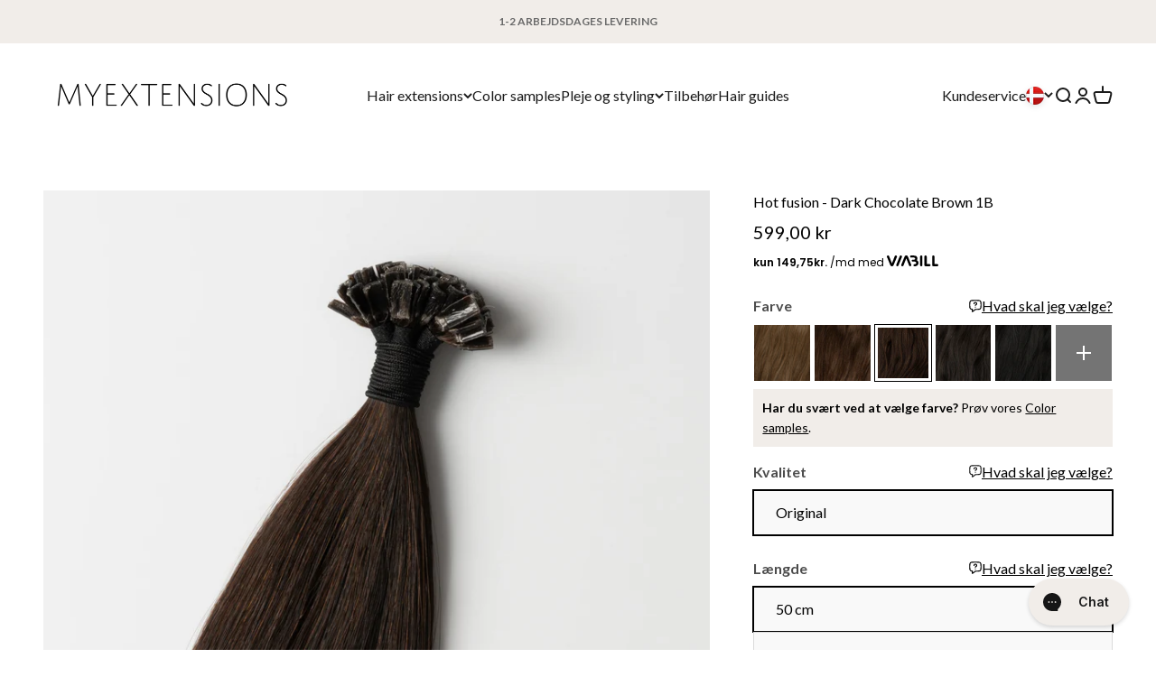

--- FILE ---
content_type: text/html; charset=utf-8
request_url: https://www.myextensions.dk/products/hot-fusion-dark-chocolate-brown-1b
body_size: 64789
content:
<!doctype html>

<html class="no-js" lang="da" dir="ltr">
  <head>
    <meta charset="utf-8">
    <meta
      name="viewport"
      content="width=device-width, initial-scale=1.0, height=device-height, minimum-scale=1.0, maximum-scale=1.0"
    >
    <meta name="theme-color" content="#ffffff">

    
    

    <title>
      Myextensions Hot fusion - Dark Chocolate Brown 1B | Køb her
    </title><meta name="description" content="Køb Hot fusion - Dark Chocolate Brown 1B her. Hurtig levering 1-2 hverdage. Bestil inden kl. 15 og vi sender i dag. Fri fragt fra 499,-">

<link rel="canonical" href="https://www.myextensions.dk/products/hot-fusion-light-ash-blonde-60b">
<link rel="shortcut icon" href="//www.myextensions.dk/cdn/shop/files/favicon_220885f0-4d42-4285-83a4-a0acf01e9e4f.png?v=1698061409&width=96">
      <link rel="apple-touch-icon" href="//www.myextensions.dk/cdn/shop/files/favicon_220885f0-4d42-4285-83a4-a0acf01e9e4f.png?v=1698061409&width=180"><link rel="preconnect" href="https://cdn.shopify.com">
    <link rel="preconnect" href="https://fonts.shopifycdn.com" crossorigin>
    <link rel="dns-prefetch" href="https://productreviews.shopifycdn.com"><link rel="preload" href="//www.myextensions.dk/cdn/fonts/oswald/oswald_n4.7760ed7a63e536050f64bb0607ff70ce07a480bd.woff2" as="font" type="font/woff2" crossorigin><link rel="preload" href="//www.myextensions.dk/cdn/fonts/lato/lato_n4.c3b93d431f0091c8be23185e15c9d1fee1e971c5.woff2" as="font" type="font/woff2" crossorigin><meta property="og:type" content="product">
  <meta property="og:title" content="Hot fusion - Dark Chocolate Brown 1B">
  <meta property="product:price:amount" content="599,00">
  <meta property="product:price:currency" content="DKK"><meta property="og:image" content="http://www.myextensions.dk/cdn/shop/products/Keratin-1B-min_f31bde15-647c-4e9d-8f0b-bb40e8ad44a7.jpg?v=1633070923&width=2048">
  <meta property="og:image:secure_url" content="https://www.myextensions.dk/cdn/shop/products/Keratin-1B-min_f31bde15-647c-4e9d-8f0b-bb40e8ad44a7.jpg?v=1633070923&width=2048">
  <meta property="og:image:width" content="2600">
  <meta property="og:image:height" content="2600"><meta property="og:description" content="Køb Hot fusion - Dark Chocolate Brown 1B her. Hurtig levering 1-2 hverdage. Bestil inden kl. 15 og vi sender i dag. Fri fragt fra 499,-"><meta property="og:url" content="https://www.myextensions.dk/products/hot-fusion-dark-chocolate-brown-1b">
<meta property="og:site_name" content="Myextensions.dk"><meta name="twitter:card" content="summary"><meta name="twitter:title" content="Hot fusion - Dark Chocolate Brown 1B">
  <meta name="twitter:description" content="Hot fusion extensions kaldes også keratin totter. Disse extensions sættes på små totter af dit eget hår ved hjælp af et varmejern, som varmer keratinen op, så den kan rulles omkring dit eget hår. Keratinen har samme farve som håret og kan derfor ikke ses i dit hår.Metoden kan bruges af alle hårtyper, men er især god til dig med tyndt hår, da totterne er nemme at skjule i håret. Det er samtidig også en god metode, hvis du ønsker at sætte dit hår op, da de små totter er meget fleksible ved hovedbunden. PRODUKTDETALJER Hot fusion egner sig til alle hårtyper, og særligt til tyndt hår, da den er forholdsvis nem at skjule. Extensions håret påsættes ved hjælp af varm keratin, som opløses med keratin væske ved aftagning. Håret er 100% ægte hår. Hver tot vejer 1 gram (50"><meta name="twitter:image" content="https://www.myextensions.dk/cdn/shop/products/Keratin-1B-min_f31bde15-647c-4e9d-8f0b-bb40e8ad44a7.jpg?crop=center&height=1200&v=1633070923&width=1200">
  <meta name="twitter:image:alt" content="">
  <script async crossorigin fetchpriority="high" src="/cdn/shopifycloud/importmap-polyfill/es-modules-shim.2.4.0.js"></script>
<script type="application/ld+json">
  {
    "@context": "https://schema.org",
    "@type": "Product",
    "productID": 6081945895084,
    "offers": [{
          "@type": "Offer",
          "name": "Original \/ 50 cm \/ 50 g (50 stk)",
          "availability":"https://schema.org/InStock",
          "price": 599.0,
          "priceCurrency": "DKK",
          "priceValidUntil": "2026-02-09","sku": "13240523000473","gtin": "13240523000473","url": "https://www.myextensions.dk/products/hot-fusion-dark-chocolate-brown-1b?variant=37537669546156"
        },
{
          "@type": "Offer",
          "name": "Original \/ 60 cm \/ 60 g (50 stk)",
          "availability":"https://schema.org/InStock",
          "price": 829.0,
          "priceCurrency": "DKK",
          "priceValidUntil": "2026-02-09","sku": "13240523000474","gtin": "13240523000474","url": "https://www.myextensions.dk/products/hot-fusion-dark-chocolate-brown-1b?variant=37537669578924"
        }
],"brand": {
      "@type": "Brand",
      "name": "Myextensions"
    },
    "name": "Hot fusion - Dark Chocolate Brown 1B",
    "description": "Hot fusion extensions kaldes også keratin totter. Disse extensions sættes på små totter af dit eget hår ved hjælp af et varmejern, som varmer keratinen op, så den kan rulles omkring dit eget hår. Keratinen har samme farve som håret og kan derfor ikke ses i dit hår.Metoden kan bruges af alle hårtyper, men er især god til dig med tyndt hår, da totterne er nemme at skjule i håret. Det er samtidig også en god metode, hvis du ønsker at sætte dit hår op, da de små totter er meget fleksible ved hovedbunden.\nPRODUKTDETALJER\nHot fusion egner sig til alle hårtyper, og særligt til tyndt hår, da den er forholdsvis nem at skjule. Extensions håret påsættes ved hjælp af varm keratin, som opløses med keratin væske ved aftagning. Håret er 100% ægte hår.\n\nHver tot vejer 1 gram (50 cm længde) eller 1,2 gram (60 cm længde).\n\nHVOR MEGET HÅR SKAL JEG BRUGE?\n\nØnsker du kun fylde i dit hår, kan du tilføje ca. 50-100 totter.\nVil du opnå både fylde og længde i et tyndt\/normalt hår, skal der tilføjes ca. 100-150 totter.\nHar du tykt eller kortere hår skal der bruges ca. 150-200 totter, for at opnå et naturligt resultat.\n\nPLEJE\nFor at holde dit hår sundt og flot i længere tid, kræver den korrekt pleje. \n\nVi anbefaler Maria Nila True soft for korrekt pleje. Serien tilfører fugt og blødgør håret, så det efterlades blødt og medgørligt, samt forhindre krus og filtre.\nVed brug af glattejern og krøllejern er det vigtigt at benytte varmebeskyttelse. Vi anbefaler Maria Nila Quick dry heat spray.\n\nHOLDBARHED\nOriginal kvalitet:\n\nHårets levetid er typisk op til 6 mdr., afhængig af hårets tilstand og efterfølgende pleje.\nDer ydes altid 30 dages garanti på håret, ved korrekt anvendelse og pleje.\n\nANVENDELSE\n\nSørg for at håret er helt nyvasket inden påsætningen, og gerne med en afrensende shampoo, for at fjerne fedt og skidt.\nInddel dit hår i vandrette sektioner.\nTag en lille tot af dit eget hår, gerne samme størrelse som extensions totten.\nBrug et plastskjold til at beskytte hovedbunden for varme og til at forhindre at løse hår kommer i vejen.\nVarm keratinen op med et varmejern og rul keratinen fast om hårtotten.\nFortsæt fremgangsmetoden indtil håret er fordelt jævnt i dit eget hår.\nVed aftagning: Brug keratin remover væske og en fladtang når du vil fjerne dine hot fusion.\n\n\n",
    "category": "Hot fusion",
    "url": "https://www.myextensions.dk/products/hot-fusion-dark-chocolate-brown-1b",
    "sku": "13240523000473","gtin": "13240523000473","weight": {
        "@type": "QuantitativeValue",
        "unitCode": "kg",
        "value": 0.125
      },"image": {
      "@type": "ImageObject",
      "url": "https://www.myextensions.dk/cdn/shop/products/Keratin-1B-min_f31bde15-647c-4e9d-8f0b-bb40e8ad44a7.jpg?v=1633070923&width=1024",
      "image": "https://www.myextensions.dk/cdn/shop/products/Keratin-1B-min_f31bde15-647c-4e9d-8f0b-bb40e8ad44a7.jpg?v=1633070923&width=1024",
      "name": "",
      "width": "1024",
      "height": "1024"
    }
  }
  </script>



  <script type="application/ld+json">
  {
    "@context": "https://schema.org",
    "@type": "BreadcrumbList",
  "itemListElement": [{
      "@type": "ListItem",
      "position": 1,
      "name": "Startside",
      "item": "https://www.myextensions.dk"
    },{
          "@type": "ListItem",
          "position": 2,
          "name": "Hot fusion - Dark Chocolate Brown 1B",
          "item": "https://www.myextensions.dk/products/hot-fusion-dark-chocolate-brown-1b"
        }]
  }
  </script>

<style>/* Typography (heading) */
  @font-face {
  font-family: Oswald;
  font-weight: 400;
  font-style: normal;
  font-display: fallback;
  src: url("//www.myextensions.dk/cdn/fonts/oswald/oswald_n4.7760ed7a63e536050f64bb0607ff70ce07a480bd.woff2") format("woff2"),
       url("//www.myextensions.dk/cdn/fonts/oswald/oswald_n4.ae5e497f60fc686568afe76e9ff1872693c533e9.woff") format("woff");
}

/* Typography (body) */
  @font-face {
  font-family: Lato;
  font-weight: 400;
  font-style: normal;
  font-display: fallback;
  src: url("//www.myextensions.dk/cdn/fonts/lato/lato_n4.c3b93d431f0091c8be23185e15c9d1fee1e971c5.woff2") format("woff2"),
       url("//www.myextensions.dk/cdn/fonts/lato/lato_n4.d5c00c781efb195594fd2fd4ad04f7882949e327.woff") format("woff");
}

@font-face {
  font-family: Lato;
  font-weight: 400;
  font-style: italic;
  font-display: fallback;
  src: url("//www.myextensions.dk/cdn/fonts/lato/lato_i4.09c847adc47c2fefc3368f2e241a3712168bc4b6.woff2") format("woff2"),
       url("//www.myextensions.dk/cdn/fonts/lato/lato_i4.3c7d9eb6c1b0a2bf62d892c3ee4582b016d0f30c.woff") format("woff");
}

@font-face {
  font-family: Lato;
  font-weight: 700;
  font-style: normal;
  font-display: fallback;
  src: url("//www.myextensions.dk/cdn/fonts/lato/lato_n7.900f219bc7337bc57a7a2151983f0a4a4d9d5dcf.woff2") format("woff2"),
       url("//www.myextensions.dk/cdn/fonts/lato/lato_n7.a55c60751adcc35be7c4f8a0313f9698598612ee.woff") format("woff");
}

@font-face {
  font-family: Lato;
  font-weight: 700;
  font-style: italic;
  font-display: fallback;
  src: url("//www.myextensions.dk/cdn/fonts/lato/lato_i7.16ba75868b37083a879b8dd9f2be44e067dfbf92.woff2") format("woff2"),
       url("//www.myextensions.dk/cdn/fonts/lato/lato_i7.4c07c2b3b7e64ab516aa2f2081d2bb0366b9dce8.woff") format("woff");
}

:root {
    /**
     * ---------------------------------------------------------------------
     * SPACING VARIABLES
     *
     * We are using a spacing inspired from frameworks like Tailwind CSS.
     * ---------------------------------------------------------------------
     */
    --spacing-0-5: 0.125rem; /* 2px */
    --spacing-1: 0.25rem; /* 4px */
    --spacing-1-5: 0.375rem; /* 6px */
    --spacing-2: 0.5rem; /* 8px */
    --spacing-2-5: 0.625rem; /* 10px */
    --spacing-3: 0.75rem; /* 12px */
    --spacing-3-5: 0.875rem; /* 14px */
    --spacing-4: 1rem; /* 16px */
    --spacing-4-5: 1.125rem; /* 18px */
    --spacing-5: 1.25rem; /* 20px */
    --spacing-5-5: 1.375rem; /* 22px */
    --spacing-6: 1.5rem; /* 24px */
    --spacing-6-5: 1.625rem; /* 26px */
    --spacing-7: 1.75rem; /* 28px */
    --spacing-7-5: 1.875rem; /* 30px */
    --spacing-8: 2rem; /* 32px */
    --spacing-8-5: 2.125rem; /* 34px */
    --spacing-9: 2.25rem; /* 36px */
    --spacing-9-5: 2.375rem; /* 38px */
    --spacing-10: 2.5rem; /* 40px */
    --spacing-11: 2.75rem; /* 44px */
    --spacing-12: 3rem; /* 48px */
    --spacing-14: 3.5rem; /* 56px */
    --spacing-16: 4rem; /* 64px */
    --spacing-18: 4.5rem; /* 72px */
    --spacing-20: 5rem; /* 80px */
    --spacing-24: 6rem; /* 96px */
    --spacing-28: 7rem; /* 112px */
    --spacing-32: 8rem; /* 128px */
    --spacing-36: 9rem; /* 144px */
    --spacing-40: 10rem; /* 160px */
    --spacing-44: 11rem; /* 176px */
    --spacing-48: 12rem; /* 192px */
    --spacing-52: 13rem; /* 208px */
    --spacing-56: 14rem; /* 224px */
    --spacing-60: 15rem; /* 240px */
    --spacing-64: 16rem; /* 256px */
    --spacing-72: 18rem; /* 288px */
    --spacing-80: 20rem; /* 320px */
    --spacing-96: 24rem; /* 384px */

    /* Container */
    --container-max-width: 1600px;
    --container-narrow-max-width: 1350px;
    --container-gutter: var(--spacing-5);
    --section-outer-spacing-block: var(--spacing-8);
    --section-inner-max-spacing-block: var(--spacing-8);
    --section-inner-spacing-inline: var(--container-gutter);
    --section-stack-spacing-block: var(--spacing-8);

    /* Grid gutter */
    --grid-gutter: var(--spacing-5);

    /* Product list settings */
    --product-list-row-gap: var(--spacing-8);
    --product-list-column-gap: var(--grid-gutter);

    /* Form settings */
    --input-gap: var(--spacing-2);
    --input-height: 2.625rem;
    --input-padding-inline: var(--spacing-4);

    /* Other sizes */
    --sticky-area-height: calc(var(--sticky-announcement-bar-enabled, 0) * var(--announcement-bar-height, 0px) + var(--sticky-header-enabled, 0) * var(--header-height, 0px));

    /* RTL support */
    --transform-logical-flip: 1;
    --transform-origin-start: left;
    --transform-origin-end: right;

    /**
     * ---------------------------------------------------------------------
     * TYPOGRAPHY
     * ---------------------------------------------------------------------
     */

    /* Font properties */
    --heading-font-family: Oswald, sans-serif;
    --heading-font-weight: 400;
    --heading-font-style: normal;
    --heading-text-transform: normal;
    --heading-letter-spacing: -0.02em;
    --text-font-family: Lato, sans-serif;
    --text-font-weight: 400;
    --text-font-style: normal;
    --text-letter-spacing: 0.0em;

    /* Font sizes */
    --text-h0: 2.75rem;
    --text-h1: 2rem;
    --text-h2: 1.75rem;
    --text-h3: 1.375rem;
    --text-h4: 1.125rem;
    --text-h5: 1.125rem;
    --text-h6: 1rem;
    --text-xs: 0.75rem;
    --text-sm: 0.8125rem;
    --text-base: 0.9375rem;
    --text-lg: 1.1875rem;

    /**
     * ---------------------------------------------------------------------
     * COLORS
     * ---------------------------------------------------------------------
     */

    /* Color settings */--accent: 24 24 24;
    --text-primary: 0 0 0;
    --background-primary: 255 255 255;
    --dialog-background: 255 255 255;
    --border-color: var(--text-color, var(--text-primary)) / 0.12;

    /* Button colors */
    --button-background-primary: 24 24 24;
    --button-text-primary: 255 255 255;
    --button-background-secondary: 75 75 75;
    --button-text-secondary: 252 252 252;

    /* Quick add button colors / rounded  */
    --quick-add-button-background: 75 75 75;
    --quick-add-button-text: 255 255 255;
    --quick-add-rounded-button: 1.375rem;

    /* Status colors */
    --success-background: 224 244 232;
    --success-text: 0 163 65;
    --warning-background: 255 246 233;
    --warning-text: 255 183 74;
    --error-background: 254 231 231;
    --error-text: 248 58 58;

    /* Product colors */
    --on-sale-text: 64 64 64;
    --on-sale-badge-background: 64 64 64;
    --on-sale-badge-text: 255 255 255;
    --sold-out-badge-background: 0 0 0;
    --sold-out-badge-text: 255 255 255;
    --primary-badge-background: 198 187 176;
    --primary-badge-text: 0 0 0;
    --star-color: 131 168 118;
    --product-card-background: 255 255 255;
    --product-card-text: 26 26 26;

    /* Header colors */
    --header-background: 255 255 255;
    --header-text: 26 26 26;

    /* Footer colors */
    --footer-background: 237 237 237;
    --footer-text: 0 0 0;

    /* Rounded variables (used for border radius) */
    --rounded-xs: 0.0rem;
    --rounded-sm: 0.0rem;
    --rounded: 0.0rem;
    --rounded-lg: 0.0rem;
    --rounded-full: 9999px;

    --rounded-button: 0.0rem;
    --rounded-input: 0.0rem;

    /* Box shadow */
    --shadow-sm: 0 2px 8px rgb(var(--text-primary) / 0.0);
    --shadow: 0 5px 15px rgb(var(--text-primary) / 0.0);
    --shadow-md: 0 5px 30px rgb(var(--text-primary) / 0.0);
    --shadow-block: 0px 18px 50px rgb(var(--text-primary) / 0.0);

    /**
     * ---------------------------------------------------------------------
     * OTHER
     * ---------------------------------------------------------------------
     */

    --cursor-close-svg-url: url(//www.myextensions.dk/cdn/shop/t/61/assets/cursor-close.svg?v=147174565022153725511726213002);
    --cursor-zoom-in-svg-url: url(//www.myextensions.dk/cdn/shop/t/61/assets/cursor-zoom-in.svg?v=154953035094101115921726213002);
    --cursor-zoom-out-svg-url: url(//www.myextensions.dk/cdn/shop/t/61/assets/cursor-zoom-out.svg?v=16155520337305705181726213002);
    --checkmark-svg-url: url(//www.myextensions.dk/cdn/shop/t/61/assets/checkmark.svg?v=77552481021870063511726213002);
  }

  [dir="rtl"]:root {
    /* RTL support */
    --transform-logical-flip: -1;
    --transform-origin-start: right;
    --transform-origin-end: left;
  }

  @media screen and (min-width: 700px) {
    :root {
      /* Typography (font size) */
      --text-h0: 3.5rem;
      --text-h1: 2.5rem;
      --text-h2: 2rem;
      --text-h3: 1.625rem;
      --text-h4: 1.375rem;
      --text-h5: 1.125rem;
      --text-h6: 1rem;

      --text-xs: 0.75rem;
      --text-sm: 0.875rem;
      --text-base: 1.0rem;
      --text-lg: 1.25rem;

      /* Spacing */
      --container-gutter: 2rem;
      --section-outer-spacing-block: var(--spacing-12);
      --section-inner-max-spacing-block: var(--spacing-10);
      --section-inner-spacing-inline: var(--spacing-12);
      --section-stack-spacing-block: var(--spacing-10);

      /* Grid gutter */
      --grid-gutter: var(--spacing-6);

      /* Product list settings */
      --product-list-row-gap: var(--spacing-12);

      /* Form settings */
      --input-gap: 1rem;
      --input-height: 3.125rem;
      --input-padding-inline: var(--spacing-5);
    }
  }

  @media screen and (min-width: 1000px) {
    :root {
      /* Spacing settings */
      --container-gutter: var(--spacing-12);
      --section-outer-spacing-block: var(--spacing-14);
      --section-inner-max-spacing-block: var(--spacing-12);
      --section-inner-spacing-inline: var(--spacing-16);
      --section-stack-spacing-block: var(--spacing-10);
    }
  }

  @media screen and (min-width: 1150px) {
    :root {
      /* Spacing settings */
      --container-gutter: var(--spacing-12);
      --section-outer-spacing-block: var(--spacing-14);
      --section-inner-max-spacing-block: var(--spacing-12);
      --section-inner-spacing-inline: var(--spacing-16);
      --section-stack-spacing-block: var(--spacing-12);
    }
  }

  @media screen and (min-width: 1400px) {
    :root {
      /* Typography (font size) */
      --text-h0: 4.5rem;
      --text-h1: 3.5rem;
      --text-h2: 2.75rem;
      --text-h3: 2rem;
      --text-h4: 1.75rem;
      --text-h5: 1.375rem;
      --text-h6: 1.25rem;

      --section-outer-spacing-block: var(--spacing-16);
      --section-inner-max-spacing-block: var(--spacing-14);
      --section-inner-spacing-inline: var(--spacing-18);
    }
  }

  @media screen and (min-width: 1600px) {
    :root {
      --section-outer-spacing-block: var(--spacing-16);
      --section-inner-max-spacing-block: var(--spacing-16);
      --section-inner-spacing-inline: var(--spacing-20);
    }
  }

  /**
   * ---------------------------------------------------------------------
   * LIQUID DEPENDANT CSS
   *
   * Our main CSS is Liquid free, but some very specific features depend on
   * theme settings, so we have them here
   * ---------------------------------------------------------------------
   */@media screen and (pointer: fine) {
        .button:not([disabled]):hover, .btn:not([disabled]):hover, .shopify-payment-button__button--unbranded:not([disabled]):hover {
          --button-background-opacity: 0.85;
        }

        .button--subdued:not([disabled]):hover {
          --button-background: var(--text-color) / .05 !important;
        }
      }</style><script>
  document.documentElement.classList.replace('no-js', 'js');

  // This allows to expose several variables to the global scope, to be used in scripts
  window.themeVariables = {
    settings: {
      showPageTransition: false,
      headingApparition: "split_fade",
      pageType: "product",
      moneyFormat: "{{amount_with_comma_separator}} kr",
      currencyCode: "DKK",
      moneyWithCurrencyFormat: "{{amount_with_comma_separator}} DKK",
      currencyCodeEnabled: false,
      cartType: "drawer",
      showDiscount: true,
      discountMode: "percentage"
    },

    strings: {
      accessibilityClose: "Luk",
      accessibilityNext: "Næste",
      accessibilityPrevious: "Forrige",
      addToCartButton: "Føj til indkøbskurv",
      soldOutButton: "Udsolgt",
      preOrderButton: "Forudbestil",
      unavailableButton: "Ikke tilgængelig",
      closeGallery: "Luk gallery",
      zoomGallery: "Zoom",
      errorGallery: "Billede kunne ikke indlæses",
      soldOutBadge: "Udsolgt",
      discountBadge: "Spar @@",
      sku: "SKU:",
      searchNoResults: "Ingen resultater blev fundet.",
      addOrderNote: "Tilføj bemærkning til ordre",
      editOrderNote: "Rediger bemærkning til ordre",
      shippingEstimatorNoResults: "Beklager, vi sender ikke til din adresse.",
      shippingEstimatorOneResult: "Der er én leveringspris for din adresse:",
      shippingEstimatorMultipleResults: "Der er flere leveringspriser for din adresse:",
      shippingEstimatorError: "Der opstod en eller flere fejl under hentning af leveringspriser:",
      newsletterSuccess: "\u003ch4 class=\"h6\"\u003eVelkommen på holdet – hvor er det dejligt, du vil være pennevenner med os 🙌\u003c\/h4\u003e\u003cbr\u003e\u003cp\u003eVi glæder os allerede til at sende dig personligt indhold, tips, tricks og nyheder, der gør dig endnu gladere for dit hår og dine hair extensions 🤍\u003cbr\u003e\u003cbr\u003eVi ses i din indbakke 👋 \u003cbr\u003e\u003cbr\u003e\u003c\/p\u003e ",
      newsletterError: "Ups! Der gik noget galt 😬 Prøv venligst igen om et par minutter. Vi sætter pris på din tålmodighed og forståelse 🙏 Hvis problemet fortsætter, bedes du kontakte kundeservice. De vil med glæde hjælpe dig. 😊",
      close: "Luk"
    },

    breakpoints: {
      'sm': 'screen and (min-width: 700px)',
      'md': 'screen and (min-width: 1000px)',
      'lg': 'screen and (min-width: 1150px)',
      'xl': 'screen and (min-width: 1400px)',

      'sm-max': 'screen and (max-width: 699px)',
      'md-max': 'screen and (max-width: 999px)',
      'lg-max': 'screen and (max-width: 1149px)',
      'xl-max': 'screen and (max-width: 1399px)'
    },

    estimatedDelivery: {
      deliveryTime: 1,
      maxDeliveryTime: 3,
      afterMaxDeliveryTimeType: "show_text",
      afterMaxDeliveryTimeText: "1-2 arbejdsdage",
      localeFormat: "da-DK", 
      days: {
      sunday: "",
        monday: "15:00",
        tuesday: "15:00",
        wednesday: "15:00",
        thursday: "15:00",
        friday: "15:00",
        saturday: "",
      }
    }
  };// For detecting native share
  document.documentElement.classList.add(`native-share--${navigator.share ? 'enabled' : 'disabled'}`);// We save the product ID in local storage to be eventually used for recently viewed section
    try {
      const recentlyViewedProducts = new Set(JSON.parse(localStorage.getItem('theme:recently-viewed-products') || '[]'));

      recentlyViewedProducts.delete(6081945895084); // Delete first to re-move the product
      recentlyViewedProducts.add(6081945895084);

      localStorage.setItem('theme:recently-viewed-products', JSON.stringify(Array.from(recentlyViewedProducts.values()).reverse()));
    } catch (e) {
      // Safari in private mode does not allow setting item, we silently fail
    }</script><!-- Google Consent Mode v2 -->
<script>
window.dataLayer = window.dataLayer || [];

function gtag(){ dataLayer.push(arguments); }

// Set default consent to 'denied' as a placeholder

// Determine actual values based on customer's own requirements

gtag('consent', 'default', {

'ad_storage': 'denied',
'ad_user_data': 'denied',
'ad_personalization': 'denied',
'analytics_storage': 'denied',
'functionality_storage': 'denied',
'personalization_storage': 'denied',
'security_storage': 'denied',
'wait_for_update': 500
});

gtag('set', 'ads_data_redaction', true);

</script>
<!-- End Google Consent Mode v2 -->

<!-- Google Tag Manager -->
<!-- Stape App -->
<!-- End Google Tag Manager -->
  
  <!--  Clarity -->
  <script type="text/javascript">
      window.addEventListener('CookieInformationConsentGiven', function(event) {
      if (CookieInformation.getConsentGivenFor('cookie_cat_statistic')) {
          (function(c,l,a,r,i,t,y){
              c[a]=c[a]||function(){(c[a].q=c[a].q||[]).push(arguments)};
              t=l.createElement(r);t.async=1;t.src="https://www.clarity.ms/tag/"+i;
              y=l.getElementsByTagName(r)[0];y.parentNode.insertBefore(t,y);
          })(window, document, "clarity", "script", "jvdwruc9tm");
      }
  }, false);
  </script>
  <!-- End Clarity -->

    
    <script>
      window.addEventListener('pageshow', function(event) {
        if (event.persisted) {
          window.location.reload();
        }
      });
    </script>

    <script type="module" src="//www.myextensions.dk/cdn/shop/t/61/assets/vendor.min.js?v=136053555471622566971726213002"></script>
    <script type="module" src="//www.myextensions.dk/cdn/shop/t/61/assets/theme.js?v=53863006697413785241760597348"></script>
    <script type="module" src="//www.myextensions.dk/cdn/shop/t/61/assets/sections.js?v=48911934412788970121760597349"></script>
    <script type="module" src="//www.myextensions.dk/cdn/shop/t/61/assets/custom.js?v=96342760506254740591760604539"></script>


    <script>
      if (!(HTMLScriptElement.supports && HTMLScriptElement.supports('importmap'))) {
        const importMapPolyfill = document.createElement('script');
        importMapPolyfill.async = true;
        importMapPolyfill.src = "//www.myextensions.dk/cdn/shop/t/61/assets/es-module-shims.min.js?v=46445230004644522171760597344";

        document.head.appendChild(importMapPolyfill);
      }
    </script>

    <script type="importmap">{
        "imports": {
          "theme": "//www.myextensions.dk/cdn/shop/t/61/assets/theme.js?v=53863006697413785241760597348",
          "gtc-free-gift": "//www.myextensions.dk/cdn/shop/t/61/assets/gtc-free-gift.js?v=82393366529322986921762950989"
        }
      }
    </script>

    <script>window.performance && window.performance.mark && window.performance.mark('shopify.content_for_header.start');</script><meta name="google-site-verification" content="yUoKN6jlITi_kKuiakoXxGxs4AfMHaFbxyNqtcwS1o8">
<meta name="google-site-verification" content="N0RJfAhNT_lCsaFGmAVfwDC8ZlIe7fdEer43XdTUshE">
<meta id="shopify-digital-wallet" name="shopify-digital-wallet" content="/50599755948/digital_wallets/dialog">
<link rel="alternate" type="application/json+oembed" href="https://www.myextensions.dk/products/hot-fusion-dark-chocolate-brown-1b.oembed">
<script async="async" src="/checkouts/internal/preloads.js?locale=da-DK"></script>
<script id="shopify-features" type="application/json">{"accessToken":"086b54a13194122a1a87cb9b93e26a13","betas":["rich-media-storefront-analytics"],"domain":"www.myextensions.dk","predictiveSearch":true,"shopId":50599755948,"locale":"da"}</script>
<script>var Shopify = Shopify || {};
Shopify.shop = "myextensions-dk.myshopify.com";
Shopify.locale = "da";
Shopify.currency = {"active":"DKK","rate":"1.0"};
Shopify.country = "DK";
Shopify.theme = {"name":"MYEX | DK | LIVE","id":172129943890,"schema_name":"Impact","schema_version":"4.0.4","theme_store_id":null,"role":"main"};
Shopify.theme.handle = "null";
Shopify.theme.style = {"id":null,"handle":null};
Shopify.cdnHost = "www.myextensions.dk/cdn";
Shopify.routes = Shopify.routes || {};
Shopify.routes.root = "/";</script>
<script type="module">!function(o){(o.Shopify=o.Shopify||{}).modules=!0}(window);</script>
<script>!function(o){function n(){var o=[];function n(){o.push(Array.prototype.slice.apply(arguments))}return n.q=o,n}var t=o.Shopify=o.Shopify||{};t.loadFeatures=n(),t.autoloadFeatures=n()}(window);</script>
<script id="shop-js-analytics" type="application/json">{"pageType":"product"}</script>
<script defer="defer" async type="module" src="//www.myextensions.dk/cdn/shopifycloud/shop-js/modules/v2/client.init-shop-cart-sync_BWUFHQxD.da.esm.js"></script>
<script defer="defer" async type="module" src="//www.myextensions.dk/cdn/shopifycloud/shop-js/modules/v2/chunk.common_CxPaeDJ-.esm.js"></script>
<script defer="defer" async type="module" src="//www.myextensions.dk/cdn/shopifycloud/shop-js/modules/v2/chunk.modal_DY3Xiats.esm.js"></script>
<script type="module">
  await import("//www.myextensions.dk/cdn/shopifycloud/shop-js/modules/v2/client.init-shop-cart-sync_BWUFHQxD.da.esm.js");
await import("//www.myextensions.dk/cdn/shopifycloud/shop-js/modules/v2/chunk.common_CxPaeDJ-.esm.js");
await import("//www.myextensions.dk/cdn/shopifycloud/shop-js/modules/v2/chunk.modal_DY3Xiats.esm.js");

  window.Shopify.SignInWithShop?.initShopCartSync?.({"fedCMEnabled":true,"windoidEnabled":true});

</script>
<script>(function() {
  var isLoaded = false;
  function asyncLoad() {
    if (isLoaded) return;
    isLoaded = true;
    var urls = ["https:\/\/d3p29gcwgas9m8.cloudfront.net\/assets\/js\/index.js?shop=myextensions-dk.myshopify.com","https:\/\/storage.nfcube.com\/instafeed-72f6c5389b177bb3d63dc8ed6e33acb6.js?shop=myextensions-dk.myshopify.com"];
    for (var i = 0; i < urls.length; i++) {
      var s = document.createElement('script');
      s.type = 'text/javascript';
      s.async = true;
      s.src = urls[i];
      var x = document.getElementsByTagName('script')[0];
      x.parentNode.insertBefore(s, x);
    }
  };
  if(window.attachEvent) {
    window.attachEvent('onload', asyncLoad);
  } else {
    window.addEventListener('load', asyncLoad, false);
  }
})();</script>
<script id="__st">var __st={"a":50599755948,"offset":3600,"reqid":"fadbd88f-65dc-497a-801f-eaafd6647810-1769782625","pageurl":"www.myextensions.dk\/products\/hot-fusion-dark-chocolate-brown-1b","u":"309730f5a176","p":"product","rtyp":"product","rid":6081945895084};</script>
<script>window.ShopifyPaypalV4VisibilityTracking = true;</script>
<script id="captcha-bootstrap">!function(){'use strict';const t='contact',e='account',n='new_comment',o=[[t,t],['blogs',n],['comments',n],[t,'customer']],c=[[e,'customer_login'],[e,'guest_login'],[e,'recover_customer_password'],[e,'create_customer']],r=t=>t.map((([t,e])=>`form[action*='/${t}']:not([data-nocaptcha='true']) input[name='form_type'][value='${e}']`)).join(','),a=t=>()=>t?[...document.querySelectorAll(t)].map((t=>t.form)):[];function s(){const t=[...o],e=r(t);return a(e)}const i='password',u='form_key',d=['recaptcha-v3-token','g-recaptcha-response','h-captcha-response',i],f=()=>{try{return window.sessionStorage}catch{return}},m='__shopify_v',_=t=>t.elements[u];function p(t,e,n=!1){try{const o=window.sessionStorage,c=JSON.parse(o.getItem(e)),{data:r}=function(t){const{data:e,action:n}=t;return t[m]||n?{data:e,action:n}:{data:t,action:n}}(c);for(const[e,n]of Object.entries(r))t.elements[e]&&(t.elements[e].value=n);n&&o.removeItem(e)}catch(o){console.error('form repopulation failed',{error:o})}}const l='form_type',E='cptcha';function T(t){t.dataset[E]=!0}const w=window,h=w.document,L='Shopify',v='ce_forms',y='captcha';let A=!1;((t,e)=>{const n=(g='f06e6c50-85a8-45c8-87d0-21a2b65856fe',I='https://cdn.shopify.com/shopifycloud/storefront-forms-hcaptcha/ce_storefront_forms_captcha_hcaptcha.v1.5.2.iife.js',D={infoText:'Beskyttet af hCaptcha',privacyText:'Beskyttelse af persondata',termsText:'Vilkår'},(t,e,n)=>{const o=w[L][v],c=o.bindForm;if(c)return c(t,g,e,D).then(n);var r;o.q.push([[t,g,e,D],n]),r=I,A||(h.body.append(Object.assign(h.createElement('script'),{id:'captcha-provider',async:!0,src:r})),A=!0)});var g,I,D;w[L]=w[L]||{},w[L][v]=w[L][v]||{},w[L][v].q=[],w[L][y]=w[L][y]||{},w[L][y].protect=function(t,e){n(t,void 0,e),T(t)},Object.freeze(w[L][y]),function(t,e,n,w,h,L){const[v,y,A,g]=function(t,e,n){const i=e?o:[],u=t?c:[],d=[...i,...u],f=r(d),m=r(i),_=r(d.filter((([t,e])=>n.includes(e))));return[a(f),a(m),a(_),s()]}(w,h,L),I=t=>{const e=t.target;return e instanceof HTMLFormElement?e:e&&e.form},D=t=>v().includes(t);t.addEventListener('submit',(t=>{const e=I(t);if(!e)return;const n=D(e)&&!e.dataset.hcaptchaBound&&!e.dataset.recaptchaBound,o=_(e),c=g().includes(e)&&(!o||!o.value);(n||c)&&t.preventDefault(),c&&!n&&(function(t){try{if(!f())return;!function(t){const e=f();if(!e)return;const n=_(t);if(!n)return;const o=n.value;o&&e.removeItem(o)}(t);const e=Array.from(Array(32),(()=>Math.random().toString(36)[2])).join('');!function(t,e){_(t)||t.append(Object.assign(document.createElement('input'),{type:'hidden',name:u})),t.elements[u].value=e}(t,e),function(t,e){const n=f();if(!n)return;const o=[...t.querySelectorAll(`input[type='${i}']`)].map((({name:t})=>t)),c=[...d,...o],r={};for(const[a,s]of new FormData(t).entries())c.includes(a)||(r[a]=s);n.setItem(e,JSON.stringify({[m]:1,action:t.action,data:r}))}(t,e)}catch(e){console.error('failed to persist form',e)}}(e),e.submit())}));const S=(t,e)=>{t&&!t.dataset[E]&&(n(t,e.some((e=>e===t))),T(t))};for(const o of['focusin','change'])t.addEventListener(o,(t=>{const e=I(t);D(e)&&S(e,y())}));const B=e.get('form_key'),M=e.get(l),P=B&&M;t.addEventListener('DOMContentLoaded',(()=>{const t=y();if(P)for(const e of t)e.elements[l].value===M&&p(e,B);[...new Set([...A(),...v().filter((t=>'true'===t.dataset.shopifyCaptcha))])].forEach((e=>S(e,t)))}))}(h,new URLSearchParams(w.location.search),n,t,e,['guest_login'])})(!0,!0)}();</script>
<script integrity="sha256-4kQ18oKyAcykRKYeNunJcIwy7WH5gtpwJnB7kiuLZ1E=" data-source-attribution="shopify.loadfeatures" defer="defer" src="//www.myextensions.dk/cdn/shopifycloud/storefront/assets/storefront/load_feature-a0a9edcb.js" crossorigin="anonymous"></script>
<script data-source-attribution="shopify.dynamic_checkout.dynamic.init">var Shopify=Shopify||{};Shopify.PaymentButton=Shopify.PaymentButton||{isStorefrontPortableWallets:!0,init:function(){window.Shopify.PaymentButton.init=function(){};var t=document.createElement("script");t.src="https://www.myextensions.dk/cdn/shopifycloud/portable-wallets/latest/portable-wallets.da.js",t.type="module",document.head.appendChild(t)}};
</script>
<script data-source-attribution="shopify.dynamic_checkout.buyer_consent">
  function portableWalletsHideBuyerConsent(e){var t=document.getElementById("shopify-buyer-consent"),n=document.getElementById("shopify-subscription-policy-button");t&&n&&(t.classList.add("hidden"),t.setAttribute("aria-hidden","true"),n.removeEventListener("click",e))}function portableWalletsShowBuyerConsent(e){var t=document.getElementById("shopify-buyer-consent"),n=document.getElementById("shopify-subscription-policy-button");t&&n&&(t.classList.remove("hidden"),t.removeAttribute("aria-hidden"),n.addEventListener("click",e))}window.Shopify?.PaymentButton&&(window.Shopify.PaymentButton.hideBuyerConsent=portableWalletsHideBuyerConsent,window.Shopify.PaymentButton.showBuyerConsent=portableWalletsShowBuyerConsent);
</script>
<script data-source-attribution="shopify.dynamic_checkout.cart.bootstrap">document.addEventListener("DOMContentLoaded",(function(){function t(){return document.querySelector("shopify-accelerated-checkout-cart, shopify-accelerated-checkout")}if(t())Shopify.PaymentButton.init();else{new MutationObserver((function(e,n){t()&&(Shopify.PaymentButton.init(),n.disconnect())})).observe(document.body,{childList:!0,subtree:!0})}}));
</script>

<script>window.performance && window.performance.mark && window.performance.mark('shopify.content_for_header.end');</script><link href="//www.myextensions.dk/cdn/shop/t/61/assets/theme.css?v=42192939898482296201726213002" rel="stylesheet" type="text/css" media="all" /><link href="//www.myextensions.dk/cdn/shop/t/61/assets/custom.css?v=106605039170119992181760597346" rel="stylesheet" type="text/css" media="all" />



  <link href="//www.myextensions.dk/cdn/shop/t/61/assets/gtc-free-gift-progress.css?v=65909113360319591571760597345" rel="stylesheet" type="text/css" media="all" />
  <script>
    window.gtc = {
        activeCampaigns: ["bw-2025"],
        freeGiftCampaigns: [{
    "handle": "bw-2025",
    "title": "Gratis gave: Hårolie",
    "description": "\u003cdiv class=\"metafield-rich_text_field\"\u003e\u003cp\u003eKøb for [remainingAmount] mere og få en gratis gave.\u003c\/p\u003e\u003c\/div\u003e",
    "description_success": "\u003cdiv class=\"metafield-rich_text_field\"\u003e\u003cp\u003eTillykke! Du har opnået en gratis gave.\u003c\/p\u003e\u003c\/div\u003e",
    "threshold": 89900.0,
    "total_price": 0,
    "progress": 0.0,
    "remaining_amount": 89900.0,
    "item_added": false,
    "item_manually_removed": false,
    "item_id": 0,
    "is_email_campaign": false,
    "item_status": "",
    "treshold_collections_id_array": [],
    "start_date": 1763938800,
    "end_date": 1764630000,
    "now": 1769782625,
    "check_start_date": true,
    "check_end_date": false,
    "check_product": false,
    "check_product_available": null
    },{
    "handle": "bw-2025-email",
    "title": "Gratis gave: Hårolie",
    "description": "\u003cdiv class=\"metafield-rich_text_field\"\u003e\u003cp\u003eKøb for [remainingAmount] mere og få en gratis gave.\u003c\/p\u003e\u003c\/div\u003e",
    "description_success": "\u003cdiv class=\"metafield-rich_text_field\"\u003e\u003cp\u003eTillykke! Du har opnået en gratis gave.\u003c\/p\u003e\u003c\/div\u003e",
    "threshold": 89900.0,
    "total_price": 0,
    "progress": 0.0,
    "remaining_amount": 89900.0,
    "item_added": false,
    "item_manually_removed": false,
    "item_id": 0,
    "is_email_campaign": true,
    "item_status": "",
    "treshold_collections_id_array": [],
    "start_date": 1763766000,
    "end_date": 1763938800,
    "now": 1769782625,
    "check_start_date": true,
    "check_end_date": false,
    "check_product": false,
    "check_product_available": null
    }]
    }
  </script>
  <script src="//www.myextensions.dk/cdn/shop/t/61/assets/gtc-free-gift.js?v=82393366529322986921762950989" type="module"></script>


    
  <!-- BEGIN app block: shopify://apps/klaviyo-email-marketing-sms/blocks/klaviyo-onsite-embed/2632fe16-c075-4321-a88b-50b567f42507 -->












  <script async src="https://static.klaviyo.com/onsite/js/VkgEHF/klaviyo.js?company_id=VkgEHF"></script>
  <script>!function(){if(!window.klaviyo){window._klOnsite=window._klOnsite||[];try{window.klaviyo=new Proxy({},{get:function(n,i){return"push"===i?function(){var n;(n=window._klOnsite).push.apply(n,arguments)}:function(){for(var n=arguments.length,o=new Array(n),w=0;w<n;w++)o[w]=arguments[w];var t="function"==typeof o[o.length-1]?o.pop():void 0,e=new Promise((function(n){window._klOnsite.push([i].concat(o,[function(i){t&&t(i),n(i)}]))}));return e}}})}catch(n){window.klaviyo=window.klaviyo||[],window.klaviyo.push=function(){var n;(n=window._klOnsite).push.apply(n,arguments)}}}}();</script>

  
    <script id="viewed_product">
      if (item == null) {
        var _learnq = _learnq || [];

        var MetafieldReviews = null
        var MetafieldYotpoRating = null
        var MetafieldYotpoCount = null
        var MetafieldLooxRating = null
        var MetafieldLooxCount = null
        var okendoProduct = null
        var okendoProductReviewCount = null
        var okendoProductReviewAverageValue = null
        try {
          // The following fields are used for Customer Hub recently viewed in order to add reviews.
          // This information is not part of __kla_viewed. Instead, it is part of __kla_viewed_reviewed_items
          MetafieldReviews = {};
          MetafieldYotpoRating = null
          MetafieldYotpoCount = null
          MetafieldLooxRating = null
          MetafieldLooxCount = null

          okendoProduct = null
          // If the okendo metafield is not legacy, it will error, which then requires the new json formatted data
          if (okendoProduct && 'error' in okendoProduct) {
            okendoProduct = null
          }
          okendoProductReviewCount = okendoProduct ? okendoProduct.reviewCount : null
          okendoProductReviewAverageValue = okendoProduct ? okendoProduct.reviewAverageValue : null
        } catch (error) {
          console.error('Error in Klaviyo onsite reviews tracking:', error);
        }

        var item = {
          Name: "Hot fusion - Dark Chocolate Brown 1B",
          ProductID: 6081945895084,
          Categories: ["All","Dark Chocolate Brown 1B","Hot fusion extensions"],
          ImageURL: "https://www.myextensions.dk/cdn/shop/products/Keratin-1B-min_f31bde15-647c-4e9d-8f0b-bb40e8ad44a7_grande.jpg?v=1633070923",
          URL: "https://www.myextensions.dk/products/hot-fusion-dark-chocolate-brown-1b",
          Brand: "Myextensions",
          Price: "599,00 kr",
          Value: "599,00",
          CompareAtPrice: "0,00 kr"
        };
        _learnq.push(['track', 'Viewed Product', item]);
        _learnq.push(['trackViewedItem', {
          Title: item.Name,
          ItemId: item.ProductID,
          Categories: item.Categories,
          ImageUrl: item.ImageURL,
          Url: item.URL,
          Metadata: {
            Brand: item.Brand,
            Price: item.Price,
            Value: item.Value,
            CompareAtPrice: item.CompareAtPrice
          },
          metafields:{
            reviews: MetafieldReviews,
            yotpo:{
              rating: MetafieldYotpoRating,
              count: MetafieldYotpoCount,
            },
            loox:{
              rating: MetafieldLooxRating,
              count: MetafieldLooxCount,
            },
            okendo: {
              rating: okendoProductReviewAverageValue,
              count: okendoProductReviewCount,
            }
          }
        }]);
      }
    </script>
  




  <script>
    window.klaviyoReviewsProductDesignMode = false
  </script>







<!-- END app block --><!-- BEGIN app block: shopify://apps/returnflows/blocks/return_overlay_v2/3bc010f6-eaf1-4d13-9509-ab183b1a8ed6 --><script
	async
	id="rf-embedded-script"
	src="https://static.returnflows.com/dist/production/widget.js"
	data-env="production"
	data-default-currency="DKK"
	data-default-locale="en"
	data-auto-open="true"
	data-clear-cart-on-start="true"
	data-custom-css-page="html,body {
overflow: auto !important;
}
.cart-drawer {
display: none !important;
}
.count-bubble {
font-size: 0px !important;
}"
	data-custom-css-overlay=""
	data-cart-activator-selector="[href$=&quot;/cart&quot;]"
	data-auto-open-trigger-endpoint="add"
	data-auto-open-trigger-method="combination"
	data-monitor-network-overwrites="false"
	data-network-interception-method="fetch"
	data-override-scroll-blocking="false"
></script>
<script id="rf-settings-json" type="application/json">
	{
		"translations": {
			"messages": {"summary.title":"Læg de produkter i kurven, som du ønsker at ombytte til."}
		},
		"theme": {
			"accent-background": "#000000",
			"brand-background": "#f1ede9",
			"accent-foreground": "#ffffff",
			"brand-foreground": "#000000"
		}
	}
</script>
<script>
	
	(function () {
		if (!window.__rf_original_search) {
			window.__rf_original_search = window.location.search;
		}
	})();
</script>


<!-- END app block --><!-- BEGIN app block: shopify://apps/stape-conversion-tracking/blocks/gtm/7e13c847-7971-409d-8fe0-29ec14d5f048 --><script>
  window.lsData = {};
  window.dataLayer = window.dataLayer || [];
  window.addEventListener("message", (event) => {
    if (event.data?.event) {
      window.dataLayer.push(event.data);
    }
  });
  window.dataShopStape = {
    shop: "www.myextensions.dk",
    shopId: "50599755948",
  }
</script>

<!-- END app block --><script src="https://cdn.shopify.com/extensions/019bfabb-cffe-7cac-851e-a548516beb44/stape-remix-30/assets/widget.js" type="text/javascript" defer="defer"></script>
<link href="https://monorail-edge.shopifysvc.com" rel="dns-prefetch">
<script>(function(){if ("sendBeacon" in navigator && "performance" in window) {try {var session_token_from_headers = performance.getEntriesByType('navigation')[0].serverTiming.find(x => x.name == '_s').description;} catch {var session_token_from_headers = undefined;}var session_cookie_matches = document.cookie.match(/_shopify_s=([^;]*)/);var session_token_from_cookie = session_cookie_matches && session_cookie_matches.length === 2 ? session_cookie_matches[1] : "";var session_token = session_token_from_headers || session_token_from_cookie || "";function handle_abandonment_event(e) {var entries = performance.getEntries().filter(function(entry) {return /monorail-edge.shopifysvc.com/.test(entry.name);});if (!window.abandonment_tracked && entries.length === 0) {window.abandonment_tracked = true;var currentMs = Date.now();var navigation_start = performance.timing.navigationStart;var payload = {shop_id: 50599755948,url: window.location.href,navigation_start,duration: currentMs - navigation_start,session_token,page_type: "product"};window.navigator.sendBeacon("https://monorail-edge.shopifysvc.com/v1/produce", JSON.stringify({schema_id: "online_store_buyer_site_abandonment/1.1",payload: payload,metadata: {event_created_at_ms: currentMs,event_sent_at_ms: currentMs}}));}}window.addEventListener('pagehide', handle_abandonment_event);}}());</script>
<script id="web-pixels-manager-setup">(function e(e,d,r,n,o){if(void 0===o&&(o={}),!Boolean(null===(a=null===(i=window.Shopify)||void 0===i?void 0:i.analytics)||void 0===a?void 0:a.replayQueue)){var i,a;window.Shopify=window.Shopify||{};var t=window.Shopify;t.analytics=t.analytics||{};var s=t.analytics;s.replayQueue=[],s.publish=function(e,d,r){return s.replayQueue.push([e,d,r]),!0};try{self.performance.mark("wpm:start")}catch(e){}var l=function(){var e={modern:/Edge?\/(1{2}[4-9]|1[2-9]\d|[2-9]\d{2}|\d{4,})\.\d+(\.\d+|)|Firefox\/(1{2}[4-9]|1[2-9]\d|[2-9]\d{2}|\d{4,})\.\d+(\.\d+|)|Chrom(ium|e)\/(9{2}|\d{3,})\.\d+(\.\d+|)|(Maci|X1{2}).+ Version\/(15\.\d+|(1[6-9]|[2-9]\d|\d{3,})\.\d+)([,.]\d+|)( \(\w+\)|)( Mobile\/\w+|) Safari\/|Chrome.+OPR\/(9{2}|\d{3,})\.\d+\.\d+|(CPU[ +]OS|iPhone[ +]OS|CPU[ +]iPhone|CPU IPhone OS|CPU iPad OS)[ +]+(15[._]\d+|(1[6-9]|[2-9]\d|\d{3,})[._]\d+)([._]\d+|)|Android:?[ /-](13[3-9]|1[4-9]\d|[2-9]\d{2}|\d{4,})(\.\d+|)(\.\d+|)|Android.+Firefox\/(13[5-9]|1[4-9]\d|[2-9]\d{2}|\d{4,})\.\d+(\.\d+|)|Android.+Chrom(ium|e)\/(13[3-9]|1[4-9]\d|[2-9]\d{2}|\d{4,})\.\d+(\.\d+|)|SamsungBrowser\/([2-9]\d|\d{3,})\.\d+/,legacy:/Edge?\/(1[6-9]|[2-9]\d|\d{3,})\.\d+(\.\d+|)|Firefox\/(5[4-9]|[6-9]\d|\d{3,})\.\d+(\.\d+|)|Chrom(ium|e)\/(5[1-9]|[6-9]\d|\d{3,})\.\d+(\.\d+|)([\d.]+$|.*Safari\/(?![\d.]+ Edge\/[\d.]+$))|(Maci|X1{2}).+ Version\/(10\.\d+|(1[1-9]|[2-9]\d|\d{3,})\.\d+)([,.]\d+|)( \(\w+\)|)( Mobile\/\w+|) Safari\/|Chrome.+OPR\/(3[89]|[4-9]\d|\d{3,})\.\d+\.\d+|(CPU[ +]OS|iPhone[ +]OS|CPU[ +]iPhone|CPU IPhone OS|CPU iPad OS)[ +]+(10[._]\d+|(1[1-9]|[2-9]\d|\d{3,})[._]\d+)([._]\d+|)|Android:?[ /-](13[3-9]|1[4-9]\d|[2-9]\d{2}|\d{4,})(\.\d+|)(\.\d+|)|Mobile Safari.+OPR\/([89]\d|\d{3,})\.\d+\.\d+|Android.+Firefox\/(13[5-9]|1[4-9]\d|[2-9]\d{2}|\d{4,})\.\d+(\.\d+|)|Android.+Chrom(ium|e)\/(13[3-9]|1[4-9]\d|[2-9]\d{2}|\d{4,})\.\d+(\.\d+|)|Android.+(UC? ?Browser|UCWEB|U3)[ /]?(15\.([5-9]|\d{2,})|(1[6-9]|[2-9]\d|\d{3,})\.\d+)\.\d+|SamsungBrowser\/(5\.\d+|([6-9]|\d{2,})\.\d+)|Android.+MQ{2}Browser\/(14(\.(9|\d{2,})|)|(1[5-9]|[2-9]\d|\d{3,})(\.\d+|))(\.\d+|)|K[Aa][Ii]OS\/(3\.\d+|([4-9]|\d{2,})\.\d+)(\.\d+|)/},d=e.modern,r=e.legacy,n=navigator.userAgent;return n.match(d)?"modern":n.match(r)?"legacy":"unknown"}(),u="modern"===l?"modern":"legacy",c=(null!=n?n:{modern:"",legacy:""})[u],f=function(e){return[e.baseUrl,"/wpm","/b",e.hashVersion,"modern"===e.buildTarget?"m":"l",".js"].join("")}({baseUrl:d,hashVersion:r,buildTarget:u}),m=function(e){var d=e.version,r=e.bundleTarget,n=e.surface,o=e.pageUrl,i=e.monorailEndpoint;return{emit:function(e){var a=e.status,t=e.errorMsg,s=(new Date).getTime(),l=JSON.stringify({metadata:{event_sent_at_ms:s},events:[{schema_id:"web_pixels_manager_load/3.1",payload:{version:d,bundle_target:r,page_url:o,status:a,surface:n,error_msg:t},metadata:{event_created_at_ms:s}}]});if(!i)return console&&console.warn&&console.warn("[Web Pixels Manager] No Monorail endpoint provided, skipping logging."),!1;try{return self.navigator.sendBeacon.bind(self.navigator)(i,l)}catch(e){}var u=new XMLHttpRequest;try{return u.open("POST",i,!0),u.setRequestHeader("Content-Type","text/plain"),u.send(l),!0}catch(e){return console&&console.warn&&console.warn("[Web Pixels Manager] Got an unhandled error while logging to Monorail."),!1}}}}({version:r,bundleTarget:l,surface:e.surface,pageUrl:self.location.href,monorailEndpoint:e.monorailEndpoint});try{o.browserTarget=l,function(e){var d=e.src,r=e.async,n=void 0===r||r,o=e.onload,i=e.onerror,a=e.sri,t=e.scriptDataAttributes,s=void 0===t?{}:t,l=document.createElement("script"),u=document.querySelector("head"),c=document.querySelector("body");if(l.async=n,l.src=d,a&&(l.integrity=a,l.crossOrigin="anonymous"),s)for(var f in s)if(Object.prototype.hasOwnProperty.call(s,f))try{l.dataset[f]=s[f]}catch(e){}if(o&&l.addEventListener("load",o),i&&l.addEventListener("error",i),u)u.appendChild(l);else{if(!c)throw new Error("Did not find a head or body element to append the script");c.appendChild(l)}}({src:f,async:!0,onload:function(){if(!function(){var e,d;return Boolean(null===(d=null===(e=window.Shopify)||void 0===e?void 0:e.analytics)||void 0===d?void 0:d.initialized)}()){var d=window.webPixelsManager.init(e)||void 0;if(d){var r=window.Shopify.analytics;r.replayQueue.forEach((function(e){var r=e[0],n=e[1],o=e[2];d.publishCustomEvent(r,n,o)})),r.replayQueue=[],r.publish=d.publishCustomEvent,r.visitor=d.visitor,r.initialized=!0}}},onerror:function(){return m.emit({status:"failed",errorMsg:"".concat(f," has failed to load")})},sri:function(e){var d=/^sha384-[A-Za-z0-9+/=]+$/;return"string"==typeof e&&d.test(e)}(c)?c:"",scriptDataAttributes:o}),m.emit({status:"loading"})}catch(e){m.emit({status:"failed",errorMsg:(null==e?void 0:e.message)||"Unknown error"})}}})({shopId: 50599755948,storefrontBaseUrl: "https://www.myextensions.dk",extensionsBaseUrl: "https://extensions.shopifycdn.com/cdn/shopifycloud/web-pixels-manager",monorailEndpoint: "https://monorail-edge.shopifysvc.com/unstable/produce_batch",surface: "storefront-renderer",enabledBetaFlags: ["2dca8a86"],webPixelsConfigList: [{"id":"2587427202","configuration":"{\"accountID\":\"VkgEHF\",\"webPixelConfig\":\"eyJlbmFibGVBZGRlZFRvQ2FydEV2ZW50cyI6IHRydWV9\"}","eventPayloadVersion":"v1","runtimeContext":"STRICT","scriptVersion":"524f6c1ee37bacdca7657a665bdca589","type":"APP","apiClientId":123074,"privacyPurposes":["ANALYTICS","MARKETING"],"dataSharingAdjustments":{"protectedCustomerApprovalScopes":["read_customer_address","read_customer_email","read_customer_name","read_customer_personal_data","read_customer_phone"]}},{"id":"813171026","configuration":"{\"pixelCode\":\"CA6DDQKON2A76VDN1610\"}","eventPayloadVersion":"v1","runtimeContext":"STRICT","scriptVersion":"22e92c2ad45662f435e4801458fb78cc","type":"APP","apiClientId":4383523,"privacyPurposes":["ANALYTICS","MARKETING","SALE_OF_DATA"],"dataSharingAdjustments":{"protectedCustomerApprovalScopes":["read_customer_address","read_customer_email","read_customer_name","read_customer_personal_data","read_customer_phone"]}},{"id":"385974610","configuration":"{\"accountID\":\"50599755948\"}","eventPayloadVersion":"v1","runtimeContext":"STRICT","scriptVersion":"c0a2ceb098b536858278d481fbeefe60","type":"APP","apiClientId":10250649601,"privacyPurposes":[],"dataSharingAdjustments":{"protectedCustomerApprovalScopes":["read_customer_address","read_customer_email","read_customer_name","read_customer_personal_data","read_customer_phone"]}},{"id":"95420754","eventPayloadVersion":"1","runtimeContext":"LAX","scriptVersion":"1","type":"CUSTOM","privacyPurposes":[],"name":"Checkout GTM Stape"},{"id":"155353474","eventPayloadVersion":"1","runtimeContext":"LAX","scriptVersion":"1","type":"CUSTOM","privacyPurposes":[],"name":"Reaktion"},{"id":"shopify-app-pixel","configuration":"{}","eventPayloadVersion":"v1","runtimeContext":"STRICT","scriptVersion":"0450","apiClientId":"shopify-pixel","type":"APP","privacyPurposes":["ANALYTICS","MARKETING"]},{"id":"shopify-custom-pixel","eventPayloadVersion":"v1","runtimeContext":"LAX","scriptVersion":"0450","apiClientId":"shopify-pixel","type":"CUSTOM","privacyPurposes":["ANALYTICS","MARKETING"]}],isMerchantRequest: false,initData: {"shop":{"name":"Myextensions.dk","paymentSettings":{"currencyCode":"DKK"},"myshopifyDomain":"myextensions-dk.myshopify.com","countryCode":"DK","storefrontUrl":"https:\/\/www.myextensions.dk"},"customer":null,"cart":null,"checkout":null,"productVariants":[{"price":{"amount":599.0,"currencyCode":"DKK"},"product":{"title":"Hot fusion - Dark Chocolate Brown 1B","vendor":"Myextensions","id":"6081945895084","untranslatedTitle":"Hot fusion - Dark Chocolate Brown 1B","url":"\/products\/hot-fusion-dark-chocolate-brown-1b","type":"Hot fusion"},"id":"37537669546156","image":{"src":"\/\/www.myextensions.dk\/cdn\/shop\/products\/Keratin-1B-min_f31bde15-647c-4e9d-8f0b-bb40e8ad44a7.jpg?v=1633070923"},"sku":"13240523000473","title":"Original \/ 50 cm \/ 50 g (50 stk)","untranslatedTitle":"Original \/ 50 cm \/ 50 g (50 stk)"},{"price":{"amount":829.0,"currencyCode":"DKK"},"product":{"title":"Hot fusion - Dark Chocolate Brown 1B","vendor":"Myextensions","id":"6081945895084","untranslatedTitle":"Hot fusion - Dark Chocolate Brown 1B","url":"\/products\/hot-fusion-dark-chocolate-brown-1b","type":"Hot fusion"},"id":"37537669578924","image":{"src":"\/\/www.myextensions.dk\/cdn\/shop\/products\/Keratin-1B-min_f31bde15-647c-4e9d-8f0b-bb40e8ad44a7.jpg?v=1633070923"},"sku":"13240523000474","title":"Original \/ 60 cm \/ 60 g (50 stk)","untranslatedTitle":"Original \/ 60 cm \/ 60 g (50 stk)"}],"purchasingCompany":null},},"https://www.myextensions.dk/cdn","1d2a099fw23dfb22ep557258f5m7a2edbae",{"modern":"","legacy":""},{"shopId":"50599755948","storefrontBaseUrl":"https:\/\/www.myextensions.dk","extensionBaseUrl":"https:\/\/extensions.shopifycdn.com\/cdn\/shopifycloud\/web-pixels-manager","surface":"storefront-renderer","enabledBetaFlags":"[\"2dca8a86\"]","isMerchantRequest":"false","hashVersion":"1d2a099fw23dfb22ep557258f5m7a2edbae","publish":"custom","events":"[[\"page_viewed\",{}],[\"product_viewed\",{\"productVariant\":{\"price\":{\"amount\":599.0,\"currencyCode\":\"DKK\"},\"product\":{\"title\":\"Hot fusion - Dark Chocolate Brown 1B\",\"vendor\":\"Myextensions\",\"id\":\"6081945895084\",\"untranslatedTitle\":\"Hot fusion - Dark Chocolate Brown 1B\",\"url\":\"\/products\/hot-fusion-dark-chocolate-brown-1b\",\"type\":\"Hot fusion\"},\"id\":\"37537669546156\",\"image\":{\"src\":\"\/\/www.myextensions.dk\/cdn\/shop\/products\/Keratin-1B-min_f31bde15-647c-4e9d-8f0b-bb40e8ad44a7.jpg?v=1633070923\"},\"sku\":\"13240523000473\",\"title\":\"Original \/ 50 cm \/ 50 g (50 stk)\",\"untranslatedTitle\":\"Original \/ 50 cm \/ 50 g (50 stk)\"}}]]"});</script><script>
  window.ShopifyAnalytics = window.ShopifyAnalytics || {};
  window.ShopifyAnalytics.meta = window.ShopifyAnalytics.meta || {};
  window.ShopifyAnalytics.meta.currency = 'DKK';
  var meta = {"product":{"id":6081945895084,"gid":"gid:\/\/shopify\/Product\/6081945895084","vendor":"Myextensions","type":"Hot fusion","handle":"hot-fusion-dark-chocolate-brown-1b","variants":[{"id":37537669546156,"price":59900,"name":"Hot fusion - Dark Chocolate Brown 1B - Original \/ 50 cm \/ 50 g (50 stk)","public_title":"Original \/ 50 cm \/ 50 g (50 stk)","sku":"13240523000473"},{"id":37537669578924,"price":82900,"name":"Hot fusion - Dark Chocolate Brown 1B - Original \/ 60 cm \/ 60 g (50 stk)","public_title":"Original \/ 60 cm \/ 60 g (50 stk)","sku":"13240523000474"}],"remote":false},"page":{"pageType":"product","resourceType":"product","resourceId":6081945895084,"requestId":"fadbd88f-65dc-497a-801f-eaafd6647810-1769782625"}};
  for (var attr in meta) {
    window.ShopifyAnalytics.meta[attr] = meta[attr];
  }
</script>
<script class="analytics">
  (function () {
    var customDocumentWrite = function(content) {
      var jquery = null;

      if (window.jQuery) {
        jquery = window.jQuery;
      } else if (window.Checkout && window.Checkout.$) {
        jquery = window.Checkout.$;
      }

      if (jquery) {
        jquery('body').append(content);
      }
    };

    var hasLoggedConversion = function(token) {
      if (token) {
        return document.cookie.indexOf('loggedConversion=' + token) !== -1;
      }
      return false;
    }

    var setCookieIfConversion = function(token) {
      if (token) {
        var twoMonthsFromNow = new Date(Date.now());
        twoMonthsFromNow.setMonth(twoMonthsFromNow.getMonth() + 2);

        document.cookie = 'loggedConversion=' + token + '; expires=' + twoMonthsFromNow;
      }
    }

    var trekkie = window.ShopifyAnalytics.lib = window.trekkie = window.trekkie || [];
    if (trekkie.integrations) {
      return;
    }
    trekkie.methods = [
      'identify',
      'page',
      'ready',
      'track',
      'trackForm',
      'trackLink'
    ];
    trekkie.factory = function(method) {
      return function() {
        var args = Array.prototype.slice.call(arguments);
        args.unshift(method);
        trekkie.push(args);
        return trekkie;
      };
    };
    for (var i = 0; i < trekkie.methods.length; i++) {
      var key = trekkie.methods[i];
      trekkie[key] = trekkie.factory(key);
    }
    trekkie.load = function(config) {
      trekkie.config = config || {};
      trekkie.config.initialDocumentCookie = document.cookie;
      var first = document.getElementsByTagName('script')[0];
      var script = document.createElement('script');
      script.type = 'text/javascript';
      script.onerror = function(e) {
        var scriptFallback = document.createElement('script');
        scriptFallback.type = 'text/javascript';
        scriptFallback.onerror = function(error) {
                var Monorail = {
      produce: function produce(monorailDomain, schemaId, payload) {
        var currentMs = new Date().getTime();
        var event = {
          schema_id: schemaId,
          payload: payload,
          metadata: {
            event_created_at_ms: currentMs,
            event_sent_at_ms: currentMs
          }
        };
        return Monorail.sendRequest("https://" + monorailDomain + "/v1/produce", JSON.stringify(event));
      },
      sendRequest: function sendRequest(endpointUrl, payload) {
        // Try the sendBeacon API
        if (window && window.navigator && typeof window.navigator.sendBeacon === 'function' && typeof window.Blob === 'function' && !Monorail.isIos12()) {
          var blobData = new window.Blob([payload], {
            type: 'text/plain'
          });

          if (window.navigator.sendBeacon(endpointUrl, blobData)) {
            return true;
          } // sendBeacon was not successful

        } // XHR beacon

        var xhr = new XMLHttpRequest();

        try {
          xhr.open('POST', endpointUrl);
          xhr.setRequestHeader('Content-Type', 'text/plain');
          xhr.send(payload);
        } catch (e) {
          console.log(e);
        }

        return false;
      },
      isIos12: function isIos12() {
        return window.navigator.userAgent.lastIndexOf('iPhone; CPU iPhone OS 12_') !== -1 || window.navigator.userAgent.lastIndexOf('iPad; CPU OS 12_') !== -1;
      }
    };
    Monorail.produce('monorail-edge.shopifysvc.com',
      'trekkie_storefront_load_errors/1.1',
      {shop_id: 50599755948,
      theme_id: 172129943890,
      app_name: "storefront",
      context_url: window.location.href,
      source_url: "//www.myextensions.dk/cdn/s/trekkie.storefront.c59ea00e0474b293ae6629561379568a2d7c4bba.min.js"});

        };
        scriptFallback.async = true;
        scriptFallback.src = '//www.myextensions.dk/cdn/s/trekkie.storefront.c59ea00e0474b293ae6629561379568a2d7c4bba.min.js';
        first.parentNode.insertBefore(scriptFallback, first);
      };
      script.async = true;
      script.src = '//www.myextensions.dk/cdn/s/trekkie.storefront.c59ea00e0474b293ae6629561379568a2d7c4bba.min.js';
      first.parentNode.insertBefore(script, first);
    };
    trekkie.load(
      {"Trekkie":{"appName":"storefront","development":false,"defaultAttributes":{"shopId":50599755948,"isMerchantRequest":null,"themeId":172129943890,"themeCityHash":"8903177880650405530","contentLanguage":"da","currency":"DKK"},"isServerSideCookieWritingEnabled":true,"monorailRegion":"shop_domain","enabledBetaFlags":["65f19447","b5387b81"]},"Session Attribution":{},"S2S":{"facebookCapiEnabled":false,"source":"trekkie-storefront-renderer","apiClientId":580111}}
    );

    var loaded = false;
    trekkie.ready(function() {
      if (loaded) return;
      loaded = true;

      window.ShopifyAnalytics.lib = window.trekkie;

      var originalDocumentWrite = document.write;
      document.write = customDocumentWrite;
      try { window.ShopifyAnalytics.merchantGoogleAnalytics.call(this); } catch(error) {};
      document.write = originalDocumentWrite;

      window.ShopifyAnalytics.lib.page(null,{"pageType":"product","resourceType":"product","resourceId":6081945895084,"requestId":"fadbd88f-65dc-497a-801f-eaafd6647810-1769782625","shopifyEmitted":true});

      var match = window.location.pathname.match(/checkouts\/(.+)\/(thank_you|post_purchase)/)
      var token = match? match[1]: undefined;
      if (!hasLoggedConversion(token)) {
        setCookieIfConversion(token);
        window.ShopifyAnalytics.lib.track("Viewed Product",{"currency":"DKK","variantId":37537669546156,"productId":6081945895084,"productGid":"gid:\/\/shopify\/Product\/6081945895084","name":"Hot fusion - Dark Chocolate Brown 1B - Original \/ 50 cm \/ 50 g (50 stk)","price":"599.00","sku":"13240523000473","brand":"Myextensions","variant":"Original \/ 50 cm \/ 50 g (50 stk)","category":"Hot fusion","nonInteraction":true,"remote":false},undefined,undefined,{"shopifyEmitted":true});
      window.ShopifyAnalytics.lib.track("monorail:\/\/trekkie_storefront_viewed_product\/1.1",{"currency":"DKK","variantId":37537669546156,"productId":6081945895084,"productGid":"gid:\/\/shopify\/Product\/6081945895084","name":"Hot fusion - Dark Chocolate Brown 1B - Original \/ 50 cm \/ 50 g (50 stk)","price":"599.00","sku":"13240523000473","brand":"Myextensions","variant":"Original \/ 50 cm \/ 50 g (50 stk)","category":"Hot fusion","nonInteraction":true,"remote":false,"referer":"https:\/\/www.myextensions.dk\/products\/hot-fusion-dark-chocolate-brown-1b"});
      }
    });


        var eventsListenerScript = document.createElement('script');
        eventsListenerScript.async = true;
        eventsListenerScript.src = "//www.myextensions.dk/cdn/shopifycloud/storefront/assets/shop_events_listener-3da45d37.js";
        document.getElementsByTagName('head')[0].appendChild(eventsListenerScript);

})();</script>
<script
  defer
  src="https://www.myextensions.dk/cdn/shopifycloud/perf-kit/shopify-perf-kit-3.1.0.min.js"
  data-application="storefront-renderer"
  data-shop-id="50599755948"
  data-render-region="gcp-us-east1"
  data-page-type="product"
  data-theme-instance-id="172129943890"
  data-theme-name="Impact"
  data-theme-version="4.0.4"
  data-monorail-region="shop_domain"
  data-resource-timing-sampling-rate="10"
  data-shs="true"
  data-shs-beacon="true"
  data-shs-export-with-fetch="true"
  data-shs-logs-sample-rate="1"
  data-shs-beacon-endpoint="https://www.myextensions.dk/api/collect"
></script>
</head>

  <body class=" zoom-image--enabled"><!-- DRAWER -->
<template id="drawer-default-template">
  <style>
    [hidden] {
      display: none !important;
    }
  </style>

  <button part="outside-close-button" is="close-button" aria-label="Luk"><svg
      role="presentation"
      stroke-width="2"
      focusable="false"
      width="24"
      height="24"
      class="icon icon-close"
      viewBox="0 0 24 24"
    >
      <path d="M17.658 6.343 6.344 17.657M17.658 17.657 6.344 6.343" stroke="currentColor"></path>
    </svg></button>

  <div part="overlay"></div>

  <div part="content">
    <header part="header">
      <slot name="header"></slot>

      <button part="close-button" is="close-button" aria-label="Luk"><svg
      role="presentation"
      stroke-width="2"
      focusable="false"
      width="24"
      height="24"
      class="icon icon-close"
      viewBox="0 0 24 24"
    >
      <path d="M17.658 6.343 6.344 17.657M17.658 17.657 6.344 6.343" stroke="currentColor"></path>
    </svg></button>
    </header>

    <div part="body">
      <slot></slot>
    </div>

    <div part="special">
      <slot></slot>
    </div>

    <footer part="footer">
      <slot name="footer"></slot>
    </footer>
  </div>
</template>

<!-- POPOVER -->
<template id="popover-default-template">
  <button part="outside-close-button" is="close-button" aria-label="Luk"><svg
      role="presentation"
      stroke-width="2"
      focusable="false"
      width="24"
      height="24"
      class="icon icon-close"
      viewBox="0 0 24 24"
    >
      <path d="M17.658 6.343 6.344 17.657M17.658 17.657 6.344 6.343" stroke="currentColor"></path>
    </svg></button>

  <div part="overlay"></div>

  <div part="content">
    <header part="title">
      <slot name="title"></slot>
    </header>

    <div part="body">
      <slot></slot>
    </div>
  </div>
</template>

<!-- Custom POPOVER -->
<template id="popover-custom-template">
  <div part="overlay"></div>

  <div part="content">
    <header part="title">
      <slot name="title"></slot>

      <button part="header-close" is="close-button" aria-label="Luk"><svg
      role="presentation"
      stroke-width="2"
      focusable="false"
      width="24"
      height="24"
      class="icon icon-close"
      viewBox="0 0 24 24"
    >
      <path d="M17.658 6.343 6.344 17.657M17.658 17.657 6.344 6.343" stroke="currentColor"></path>
    </svg></button>
    </header>

    <div part="body">
      <slot></slot>
    </div>
  </div>
</template>
<!-- Google Tag Manager (noscript) -->
<noscript><iframe src="https://ss.myextensions.dk/ns.html?id=GTM-52XHDGB" height="0" width="0" style="display:none;visibility:hidden"></iframe></noscript>
<!-- End Google Tag Manager (noscript) -->

    <a href="#main" class="skip-to-content sr-only">Spring til indhold</a><!-- BEGIN sections: header-group -->
<aside id="shopify-section-sections--23496938750290__announcement-bar" class="shopify-section shopify-section-group-header-group shopify-section--announcement-bar"><style>
    :root {
      --sticky-announcement-bar-enabled:0;
    }</style><height-observer variable="announcement-bar">
    <div
      class="announcement-bar bg-custom text-custom"
  style="--background: 241 237 233; --text-color: 105 105 105;" 

    ><link href="//www.myextensions.dk/cdn/shop/t/61/assets/splide.min.css?v=44329677166622589231729758085" rel="stylesheet" type="text/css" media="all" /><div class="announcement-bar__wrapper justify-center">
            <splide-carousel
              id="image-carousel"
              autoplay
              script-src="//www.myextensions.dk/cdn/shop/t/61/assets/splide.min.js?v=12103261331729571861729758086"
              speed="1000"
              interval="5000"
            >
              <div class="splide">
                <div class="splide__track">
                  <ul class="splide__list"><li class="splide__slide">
                        <div class="announcement-slide">
                        <p
                          class="bold text-xs"
                          
                        ><a href="/pages/kundeservice-levering">GRATIS FRAGT OVER 449 KR</a></p>
                        </div>
                      </li><li class="splide__slide">
                        <div class="announcement-slide">
                        <p
                          class="bold text-xs"
                          
                        ><a href="/pages/kundeservice-levering">1-2 ARBEJDSDAGES LEVERING</a></p>
                        </div>
                      </li><li class="splide__slide">
                        <div class="announcement-slide">
                        <p
                          class="bold text-xs"
                          
                        ><a href="/pages/kundeservice-returnering">30 DAGES RETURRET</a></p>
                        </div>
                      </li></ul>
                </div>
              </div>
            </splide-carousel>
          </div></div>
  </height-observer>

  <script>
    document.documentElement.style.setProperty(
      '--announcement-bar-height',
      Math.round(document.getElementById('shopify-section-sections--23496938750290__announcement-bar').clientHeight) + 'px'
    );
  </script>
</aside><header id="shopify-section-sections--23496938750290__header" class="shopify-section shopify-section-group-header-group shopify-section--header"><style>
  :root {
    --sticky-header-enabled:1;
  }

  #shopify-section-sections--23496938750290__header {
    --header-grid-template: "main-nav logo secondary-nav" / minmax(0, 1fr) auto minmax(0, 1fr);
    --header-padding-block: var(--spacing-3);
    --header-background-opacity: 1.0;
    --header-background-blur-radius: 0px;
    --header-transparent-text-color: 255 255 255;--header-logo-width: 170px;
      --header-logo-height: 40px;position: sticky;
    top: 0;
    z-index: 10;
  }.shopify-section--announcement-bar ~ #shopify-section-sections--23496938750290__header {
      top: calc(var(--sticky-announcement-bar-enabled, 0) * var(--announcement-bar-height, 0px));
    }@media screen and (max-width: 699px) {
      .navigation-drawer {
        --drawer-content-max-height: calc(100vh - (var(--spacing-2) * 2));
      }
    }@media screen and (min-width: 700px) {
    #shopify-section-sections--23496938750290__header {--header-logo-width: 285px;
        --header-logo-height: 67px;--header-padding-block: var(--spacing-6);
    }
  }@media screen and (min-width: 1150px) {#shopify-section-sections--23496938750290__header {
        --header-grid-template: "logo main-nav secondary-nav" / minmax(0, 1fr) fit-content(55%) minmax(0, 1fr);
      }
    }</style>

<height-observer variable="header">
  <store-header class="header"  sticky>
    <div class="header__wrapper"><div class="header__main-nav">
        <div class="header__icon-list">
          <button type="button" class="tap-area lg:hidden" aria-controls="header-sidebar-menu">
            <span class="sr-only">Åbn navigationsmenu</span><svg
      role="presentation"
      stroke-width="2"
      focusable="false"
      width="22"
      height="22"
      class="icon icon-hamburger"
      viewBox="0 0 22 22"
    >
      <path d="M1 5h20M1 11h20M1 17h20" stroke="currentColor" stroke-linecap="round"></path>
    </svg></button>

          <a href="/search" class="tap-area sm:hidden" aria-controls="search-drawer">
            <span class="sr-only">Åbn søgefunktion</span><svg
      role="presentation"
      stroke-width="2"
      focusable="false"
      width="22"
      height="22"
      class="icon icon-search"
      viewBox="0 0 22 22"
    >
      <circle cx="11" cy="10" r="7" fill="none" stroke="currentColor"></circle>
      <path d="m16 15 3 3" stroke="currentColor" stroke-linecap="round" stroke-linejoin="round"></path>
    </svg></a><nav class="header__link-list justify-center wrap" role="navigation">
              <ul class="contents" role="list">

                  <li><details is="mega-menu-disclosure" trigger="hover" >
                            <summary class="text-with-icon gap-2.5 link-faded-reverse" data-url="/pages/hair-extensions">Hair extensions<svg
      role="presentation"
      focusable="false"
      width="10"
      height="7"
      class="icon icon-chevron-bottom"
      viewBox="0 0 10 7"
    >
      <path d="m1 1 4 4 4-4" fill="none" stroke="currentColor" stroke-width="2"></path>
    </svg></summary><style>
    @media screen and (min-width: 1150px) {
      #mega-menu-455e38d1-f30d-4207-93ed-db2b2986c89f {
        --mega-menu-nav-column-max-width: 180px;
        --mega-menu-justify-content: center;
        --mega-menu-nav-gap: var(--spacing-8);
      }
    }

    @media screen and (min-width: 1400px) {
      #mega-menu-455e38d1-f30d-4207-93ed-db2b2986c89f {
        --mega-menu-nav-column-max-width: 200px;
        --mega-menu-nav-gap: var(--spacing-12);
      }
    }

    @media screen and (min-width: 1600px) {
      #mega-menu-455e38d1-f30d-4207-93ed-db2b2986c89f {
        --mega-menu-nav-gap: var(--spacing-16);
      }
    }

    @media screen and (min-width: 1800px) {
      #mega-menu-455e38d1-f30d-4207-93ed-db2b2986c89f {
        --mega-menu-nav-gap: var(--spacing-20);
      }
    }
  </style><div id="mega-menu-455e38d1-f30d-4207-93ed-db2b2986c89f" class="mega-menu "><ul class="mega-menu__nav" role="list"><li class="v-stack gap-4 justify-items-start">
          <a  class="h5" >
            <span >Ready to wear</span>
          </a><ul class="v-stack gap-2 justify-items-start" role="list"><li>
                  <a href="/collections/invisible-clip-in" class="link-faded">
                    <span >Invisible clip in</span>
                  </a>
                </li><li>
                  <a href="/collections/clip-in-extensions" class="link-faded">
                    <span >Clip in extensions</span>
                  </a>
                </li><li>
                  <a href="/collections/halo-extensions" class="link-faded">
                    <span >Halo extensions</span>
                  </a>
                </li><li>
                  <a href="/collections/ponytail-extensions" class="link-faded">
                    <span >Ponytail extensions</span>
                  </a>
                </li></ul></li><li class="v-stack gap-4 justify-items-start">
          <a  class="h5" >
            <span >Semi-permanent</span>
          </a><ul class="v-stack gap-2 justify-items-start" role="list"><li>
                  <a href="/collections/haar-trenser" class="link-faded">
                    <span >Hår trenser</span>
                  </a>
                </li><li>
                  <a href="/collections/invisible-wefts" class="link-faded">
                    <span >Invisible wefts</span>
                  </a>
                </li><li>
                  <a href="/collections/cold-fusion-extensions" class="link-faded">
                    <span >Cold fusion</span>
                  </a>
                </li><li>
                  <a href="/collections/hot-fusion-extensions" class="link-faded">
                    <span >Hot fusion</span>
                  </a>
                </li><li>
                  <a href="/collections/invisible-tape-weft" class="link-faded">
                    <span >Invisible Tape Weft</span>
                  </a>
                </li><li>
                  <a href="/collections/tape-extensions" class="link-faded">
                    <span >Tape extensions</span>
                  </a>
                </li></ul></li></ul>

 



<style>
  #navigation-promo-518792719 {
    --navigation-promo-grid: 
  
    auto / repeat(3, minmax(var(--mega-menu-promo-grid-image-min-width), var(--mega-menu-promo-grid-image-max-width)))

  
;
    --mega-menu-promo-grid-image-max-width: 300px;
    --mega-menu-promo-grid-image-min-width: 172px;
    --promo-heading-font-size: var(--text-h5);
    --content-over-media-row-gap: var(--spacing-3);
    --content-over-media-column-gap: var(--spacing-4);--navigation-promo-gap: var(--spacing-2);
      --panel-wrapper-justify-content: flex-start;}

  @media screen and (min-width:700px) {
    #navigation-promo-518792719 {--promo-heading-font-size: var(--text-h6);--mega-menu-promo-grid-image-min-width: 192px;
      --content-over-media-row-gap: var(--spacing-4);
      --content-over-media-column-gap: var(--spacing-5);
    }
  }@media screen and (min-width: 1150px) {
      #navigation-promo-518792719 {
        --promo-heading-font-size: var(--text-h4);
        --promo-heading-line-height: 1.3;
        --navigation-promo-gap: var(--spacing-4);
        --mega-menu-promo-grid-image-min-width: 220px;

        

        
      }

      
        #navigation-promo-518792719 {
          --content-over-media-row-gap: var(--spacing-6);
          --content-over-media-column-gap: var(--spacing-8);
        }

      
    }

    @media screen and (min-width: 1400px) {
      #navigation-promo-518792719 {
        --mega-menu-promo-grid-image-max-width: 360px;

        
          --promo-heading-font-size: var(--text-h5);
          --promo-heading-line-height: 1.4;
        
      }

      
        #navigation-promo-518792719 {
          --content-over-media-row-gap: var(--spacing-5);
          --content-over-media-column-gap: var(--spacing-6);
        }
      
    }</style><div class="navigation-promo__wrapper  " id="navigation-promo-518792719"><div class="navigation-promo navigation-promo--grid scroll-area bleed">
      <a href="/pages/hvilken-extensions-metode-er-bedst"
         class="content-over-media rounded-sm group "
         style="--text-color: 255 255 255; grid-area: ;"><img src="//www.myextensions.dk/cdn/shop/files/Myextensions-2024-09-1138039-sq_c7dfa9aa-7cf5-41bb-ad83-8792b6a5c8b3.png?v=1727071437" alt="" srcset="//www.myextensions.dk/cdn/shop/files/Myextensions-2024-09-1138039-sq_c7dfa9aa-7cf5-41bb-ad83-8792b6a5c8b3.png?v=1727071437&amp;width=200 200w, //www.myextensions.dk/cdn/shop/files/Myextensions-2024-09-1138039-sq_c7dfa9aa-7cf5-41bb-ad83-8792b6a5c8b3.png?v=1727071437&amp;width=300 300w, //www.myextensions.dk/cdn/shop/files/Myextensions-2024-09-1138039-sq_c7dfa9aa-7cf5-41bb-ad83-8792b6a5c8b3.png?v=1727071437&amp;width=400 400w, //www.myextensions.dk/cdn/shop/files/Myextensions-2024-09-1138039-sq_c7dfa9aa-7cf5-41bb-ad83-8792b6a5c8b3.png?v=1727071437&amp;width=500 500w, //www.myextensions.dk/cdn/shop/files/Myextensions-2024-09-1138039-sq_c7dfa9aa-7cf5-41bb-ad83-8792b6a5c8b3.png?v=1727071437&amp;width=600 600w, //www.myextensions.dk/cdn/shop/files/Myextensions-2024-09-1138039-sq_c7dfa9aa-7cf5-41bb-ad83-8792b6a5c8b3.png?v=1727071437&amp;width=800 800w, //www.myextensions.dk/cdn/shop/files/Myextensions-2024-09-1138039-sq_c7dfa9aa-7cf5-41bb-ad83-8792b6a5c8b3.png?v=1727071437&amp;width=1000 1000w" width="1300" height="1300" loading="lazy" sizes="(max-width: 699px) 172px, (max-width: 1149px) 192px,minmax(220px, 440px)
" class="zoom-image"><div class="place-self-end-start text-custom">
            <p class="bold" style="font-size: var(--promo-heading-font-size); line-height: var(--promo-heading-line-height, 1.4)">METODEGUIDE</p>
          </div></a><a href="/pages/hvordan-finder-jeg-den-rigtige-farve-hair-extensions"
         class="content-over-media rounded-sm group "
         style="--text-color: 255 255 255; grid-area: ;"><img src="//www.myextensions.dk/cdn/shop/files/farver-mobil.jpg?v=1697522386" alt="" srcset="//www.myextensions.dk/cdn/shop/files/farver-mobil.jpg?v=1697522386&amp;width=200 200w, //www.myextensions.dk/cdn/shop/files/farver-mobil.jpg?v=1697522386&amp;width=300 300w, //www.myextensions.dk/cdn/shop/files/farver-mobil.jpg?v=1697522386&amp;width=400 400w, //www.myextensions.dk/cdn/shop/files/farver-mobil.jpg?v=1697522386&amp;width=500 500w, //www.myextensions.dk/cdn/shop/files/farver-mobil.jpg?v=1697522386&amp;width=600 600w, //www.myextensions.dk/cdn/shop/files/farver-mobil.jpg?v=1697522386&amp;width=800 800w, //www.myextensions.dk/cdn/shop/files/farver-mobil.jpg?v=1697522386&amp;width=1000 1000w" width="1300" height="1300" loading="lazy" sizes="(max-width: 699px) 172px, (max-width: 1149px) 192px,minmax(220px, 440px)
" class="zoom-image"><div class="place-self-end-start text-custom">
            <p class="bold" style="font-size: var(--promo-heading-font-size); line-height: var(--promo-heading-line-height, 1.4)">FARVEGUIDE</p>
          </div></a><a href="/pages/hvordan-vasker-og-plejer-jeg-extensions"
         class="content-over-media rounded-sm group "
         style="--text-color: 255 255 255; grid-area: ;"><img src="//www.myextensions.dk/cdn/shop/files/Shop_by_hair_type_03_1200x_d730e3d5-b512-476a-b82f-82f75d04b51a.jpg?v=1697529303" alt="" srcset="//www.myextensions.dk/cdn/shop/files/Shop_by_hair_type_03_1200x_d730e3d5-b512-476a-b82f-82f75d04b51a.jpg?v=1697529303&amp;width=200 200w, //www.myextensions.dk/cdn/shop/files/Shop_by_hair_type_03_1200x_d730e3d5-b512-476a-b82f-82f75d04b51a.jpg?v=1697529303&amp;width=300 300w, //www.myextensions.dk/cdn/shop/files/Shop_by_hair_type_03_1200x_d730e3d5-b512-476a-b82f-82f75d04b51a.jpg?v=1697529303&amp;width=400 400w, //www.myextensions.dk/cdn/shop/files/Shop_by_hair_type_03_1200x_d730e3d5-b512-476a-b82f-82f75d04b51a.jpg?v=1697529303&amp;width=500 500w, //www.myextensions.dk/cdn/shop/files/Shop_by_hair_type_03_1200x_d730e3d5-b512-476a-b82f-82f75d04b51a.jpg?v=1697529303&amp;width=600 600w, //www.myextensions.dk/cdn/shop/files/Shop_by_hair_type_03_1200x_d730e3d5-b512-476a-b82f-82f75d04b51a.jpg?v=1697529303&amp;width=800 800w, //www.myextensions.dk/cdn/shop/files/Shop_by_hair_type_03_1200x_d730e3d5-b512-476a-b82f-82f75d04b51a.jpg?v=1697529303&amp;width=1000 1000w" width="1200" height="1200" loading="lazy" sizes="(max-width: 699px) 172px, (max-width: 1149px) 192px,minmax(220px, 440px)
" class="zoom-image"><div class="place-self-end-start text-custom">
            <p class="bold" style="font-size: var(--promo-heading-font-size); line-height: var(--promo-heading-line-height, 1.4)">VASK OG PLEJE</p>
          </div></a>
    </div></div></div></details></li>

                  <li><a href="/collections/color-sample" class="link-faded-reverse" >Color samples</a></li>

                  <li><details is="mega-menu-disclosure" trigger="hover" >
                            <summary class="text-with-icon gap-2.5 link-faded-reverse" data-url="/collections/pleje-og-styling">Pleje og styling<svg
      role="presentation"
      focusable="false"
      width="10"
      height="7"
      class="icon icon-chevron-bottom"
      viewBox="0 0 10 7"
    >
      <path d="m1 1 4 4 4-4" fill="none" stroke="currentColor" stroke-width="2"></path>
    </svg></summary><style>
    @media screen and (min-width: 1150px) {
      #mega-menu-377dc1b8-0bad-48aa-b2ad-88024c4a502e {
        --mega-menu-nav-column-max-width: 180px;
        --mega-menu-justify-content: center;
        --mega-menu-nav-gap: var(--spacing-8);
      }
    }

    @media screen and (min-width: 1400px) {
      #mega-menu-377dc1b8-0bad-48aa-b2ad-88024c4a502e {
        --mega-menu-nav-column-max-width: 200px;
        --mega-menu-nav-gap: var(--spacing-12);
      }
    }

    @media screen and (min-width: 1600px) {
      #mega-menu-377dc1b8-0bad-48aa-b2ad-88024c4a502e {
        --mega-menu-nav-gap: var(--spacing-16);
      }
    }

    @media screen and (min-width: 1800px) {
      #mega-menu-377dc1b8-0bad-48aa-b2ad-88024c4a502e {
        --mega-menu-nav-gap: var(--spacing-20);
      }
    }
  </style><div id="mega-menu-377dc1b8-0bad-48aa-b2ad-88024c4a502e" class="mega-menu "><ul class="mega-menu__nav" role="list"><li class="v-stack gap-4 justify-items-start">
          <a  class="h5" >
            <span >Pleje og styling</span>
          </a><ul class="v-stack gap-2 justify-items-start" role="list"><li>
                  <a href="/collections/pleje-og-styling" class="link-faded">
                    <span >Vis alle</span>
                  </a>
                </li><li>
                  <a href="/collections/haarpleje" class="link-faded">
                    <span >Hårpleje</span>
                  </a>
                </li><li>
                  <a href="/collections/haarstyling" class="link-faded">
                    <span >Styling</span>
                  </a>
                </li><li>
                  <a href="/collections/haarfarve" class="link-faded">
                    <span >Hårfarve</span>
                  </a>
                </li><li>
                  <a href="/collections/haarboerster" class="link-faded">
                    <span >Hårbørster</span>
                  </a>
                </li></ul></li><li class="v-stack gap-4 justify-items-start">
          <a  class="h5" >
            <span >Guides</span>
          </a><ul class="v-stack gap-2 justify-items-start" role="list"><li>
                  <a href="/pages/hvordan-vasker-og-plejer-jeg-extensions" class="link-faded">
                    <span >Vask og pleje</span>
                  </a>
                </li></ul></li></ul>

 



<style>
  #navigation-promo-530881513 {
    --navigation-promo-grid: 
  
    auto / repeat(3, minmax(var(--mega-menu-promo-grid-image-min-width), var(--mega-menu-promo-grid-image-max-width)))

  
;
    --mega-menu-promo-grid-image-max-width: 300px;
    --mega-menu-promo-grid-image-min-width: 172px;
    --promo-heading-font-size: var(--text-h5);
    --content-over-media-row-gap: var(--spacing-3);
    --content-over-media-column-gap: var(--spacing-4);--navigation-promo-gap: var(--spacing-2);
      --panel-wrapper-justify-content: flex-start;}

  @media screen and (min-width:700px) {
    #navigation-promo-530881513 {--promo-heading-font-size: var(--text-h6);--mega-menu-promo-grid-image-min-width: 192px;
      --content-over-media-row-gap: var(--spacing-4);
      --content-over-media-column-gap: var(--spacing-5);
    }
  }@media screen and (min-width: 1150px) {
      #navigation-promo-530881513 {
        --promo-heading-font-size: var(--text-h4);
        --promo-heading-line-height: 1.3;
        --navigation-promo-gap: var(--spacing-4);
        --mega-menu-promo-grid-image-min-width: 220px;

        

        
      }

      
        #navigation-promo-530881513 {
          --content-over-media-row-gap: var(--spacing-6);
          --content-over-media-column-gap: var(--spacing-8);
        }

      
    }

    @media screen and (min-width: 1400px) {
      #navigation-promo-530881513 {
        --mega-menu-promo-grid-image-max-width: 360px;

        
          --promo-heading-font-size: var(--text-h5);
          --promo-heading-line-height: 1.4;
        
      }

      
        #navigation-promo-530881513 {
          --content-over-media-row-gap: var(--spacing-5);
          --content-over-media-column-gap: var(--spacing-6);
        }
      
    }</style><div class="navigation-promo__wrapper  " id="navigation-promo-530881513"><div class="navigation-promo navigation-promo--grid scroll-area bleed">
      <a href="/collections/haarpleje"
         class="content-over-media rounded-sm group "
         style="--text-color: 255 255 255; grid-area: ;"><img src="//www.myextensions.dk/cdn/shop/files/Shop_by_hair_type_03_1200x_d730e3d5-b512-476a-b82f-82f75d04b51a.jpg?v=1697529303" alt="" srcset="//www.myextensions.dk/cdn/shop/files/Shop_by_hair_type_03_1200x_d730e3d5-b512-476a-b82f-82f75d04b51a.jpg?v=1697529303&amp;width=200 200w, //www.myextensions.dk/cdn/shop/files/Shop_by_hair_type_03_1200x_d730e3d5-b512-476a-b82f-82f75d04b51a.jpg?v=1697529303&amp;width=300 300w, //www.myextensions.dk/cdn/shop/files/Shop_by_hair_type_03_1200x_d730e3d5-b512-476a-b82f-82f75d04b51a.jpg?v=1697529303&amp;width=400 400w, //www.myextensions.dk/cdn/shop/files/Shop_by_hair_type_03_1200x_d730e3d5-b512-476a-b82f-82f75d04b51a.jpg?v=1697529303&amp;width=500 500w, //www.myextensions.dk/cdn/shop/files/Shop_by_hair_type_03_1200x_d730e3d5-b512-476a-b82f-82f75d04b51a.jpg?v=1697529303&amp;width=600 600w, //www.myextensions.dk/cdn/shop/files/Shop_by_hair_type_03_1200x_d730e3d5-b512-476a-b82f-82f75d04b51a.jpg?v=1697529303&amp;width=800 800w, //www.myextensions.dk/cdn/shop/files/Shop_by_hair_type_03_1200x_d730e3d5-b512-476a-b82f-82f75d04b51a.jpg?v=1697529303&amp;width=1000 1000w" width="1200" height="1200" loading="lazy" sizes="(max-width: 699px) 172px, (max-width: 1149px) 192px,minmax(220px, 440px)
" class="zoom-image"><div class="place-self-end-start text-custom">
            <p class="bold" style="font-size: var(--promo-heading-font-size); line-height: var(--promo-heading-line-height, 1.4)">PLEJE</p>
          </div></a><a href="/collections/haarstyling"
         class="content-over-media rounded-sm group "
         style="--text-color: 255 255 255; grid-area: ;"><img src="//www.myextensions.dk/cdn/shop/files/11-mobile.jpg?v=1697522384" alt="" srcset="//www.myextensions.dk/cdn/shop/files/11-mobile.jpg?v=1697522384&amp;width=200 200w, //www.myextensions.dk/cdn/shop/files/11-mobile.jpg?v=1697522384&amp;width=300 300w, //www.myextensions.dk/cdn/shop/files/11-mobile.jpg?v=1697522384&amp;width=400 400w, //www.myextensions.dk/cdn/shop/files/11-mobile.jpg?v=1697522384&amp;width=500 500w, //www.myextensions.dk/cdn/shop/files/11-mobile.jpg?v=1697522384&amp;width=600 600w, //www.myextensions.dk/cdn/shop/files/11-mobile.jpg?v=1697522384&amp;width=800 800w, //www.myextensions.dk/cdn/shop/files/11-mobile.jpg?v=1697522384&amp;width=1000 1000w" width="1080" height="1080" loading="lazy" sizes="(max-width: 699px) 172px, (max-width: 1149px) 192px,minmax(220px, 440px)
" class="zoom-image"><div class="place-self-end-start text-custom">
            <p class="bold" style="font-size: var(--promo-heading-font-size); line-height: var(--promo-heading-line-height, 1.4)">STYLING</p>
          </div></a><a href="/collections/haarfarve"
         class="content-over-media rounded-sm group "
         style="--text-color: 255 255 255; grid-area: ;"><img src="//www.myextensions.dk/cdn/shop/files/10-mobile.jpg?v=1697522384" alt="" srcset="//www.myextensions.dk/cdn/shop/files/10-mobile.jpg?v=1697522384&amp;width=200 200w, //www.myextensions.dk/cdn/shop/files/10-mobile.jpg?v=1697522384&amp;width=300 300w, //www.myextensions.dk/cdn/shop/files/10-mobile.jpg?v=1697522384&amp;width=400 400w, //www.myextensions.dk/cdn/shop/files/10-mobile.jpg?v=1697522384&amp;width=500 500w, //www.myextensions.dk/cdn/shop/files/10-mobile.jpg?v=1697522384&amp;width=600 600w, //www.myextensions.dk/cdn/shop/files/10-mobile.jpg?v=1697522384&amp;width=800 800w, //www.myextensions.dk/cdn/shop/files/10-mobile.jpg?v=1697522384&amp;width=1000 1000w" width="1300" height="1300" loading="lazy" sizes="(max-width: 699px) 172px, (max-width: 1149px) 192px,minmax(220px, 440px)
" class="zoom-image"><div class="place-self-end-start text-custom">
            <p class="bold" style="font-size: var(--promo-heading-font-size); line-height: var(--promo-heading-line-height, 1.4)">HÅRFARVE</p>
          </div></a>
    </div></div></div></details></li>

                  <li><a href="/collections/tilbehoer" class="link-faded-reverse" >Tilbehør</a></li>

                  <li><a href="/pages/guides-til-hair-extensions" class="link-faded-reverse" >Hair guides</a></li></ul>
            </nav></div>
      </div>
        <a href="/" class="header__logo"><span class="sr-only">Myextensions.dk</span><img src="//www.myextensions.dk/cdn/shop/files/Myextensions-logo-sort.png?v=1685618199&amp;width=1500" alt="" srcset="//www.myextensions.dk/cdn/shop/files/Myextensions-logo-sort.png?v=1685618199&amp;width=570 570w, //www.myextensions.dk/cdn/shop/files/Myextensions-logo-sort.png?v=1685618199&amp;width=855 855w" width="1500" height="350" sizes="285px" class="header__logo-image"></a>
      
<div class="header__secondary-nav"><nav class="header__link-list" role="navigation">
            <ul class="contents"><li>
                  <a href="/pages/kundeservice" class="link-faded-reverse">Kundeservice</a>
                </li></ul>
          </nav><div class="header__icon-list"><div class="hidden md:block shrink-0"><link
        rel="stylesheet"
        href="//www.myextensions.dk/cdn/shop/t/61/assets/country-flags.css?v=90218409175791397451726224829"
        media="print"
        onload="this.media='all'; this.onload = null"
      ><div class="relative">
      <button
        type="button"
        class="text-with-icon gap-2.5 group"
        aria-controls="popover-544961193"
        aria-expanded="false"
      >
        <div class="h-stack gap-2"><span class="country-flags country-flags--DK"></span></div><svg
      role="presentation"
      focusable="false"
      width="10"
      height="7"
      class="icon icon-chevron-bottom"
      viewBox="0 0 10 7"
    >
      <path d="m1 1 4 4 4-4" fill="none" stroke="currentColor" stroke-width="2"></path>
    </svg></button>

      <x-popover
        id="popover-544961193"
        initial-focus="[aria-selected='true']"
        anchor-horizontal="end"
        anchor-vertical="end"
        class="popover"
      >
        <p class="h5" slot="title">Land</p><form method="post" action="/localization" id="localization-form-544938381" accept-charset="UTF-8" class="shopify-localization-form" enctype="multipart/form-data"><input type="hidden" name="form_type" value="localization" /><input type="hidden" name="utf8" value="✓" /><input type="hidden" name="_method" value="put" /><input type="hidden" name="return_to" value="/products/hot-fusion-dark-chocolate-brown-1b" /><x-listbox class="popover-listbox popover-listbox--sm" role="listbox">
<button
                  type="submit"
                  class="popover-listbox__option"
                  name="country_code"
                  role="option"
                  value="DK"
                  aria-selected="true"
                >
                  <span class="country-flags country-flags--DK"></span>
                  <span>Danmark</span>
                </button>
<a
                  href="https://www.myextensions.de/"
                  class="popover-listbox__option"
                  name="country_code"
                  role="option"
                  value="DE"
                >
                  <span class="country-flags country-flags--DE"></span>
                  <span>Germany</span>
                </a>
<a
                  href="https://www.myextensions.se/"
                  class="popover-listbox__option"
                  name="country_code"
                  role="option"
                  value="SE"
                >
                  <span class="country-flags country-flags--SE"></span>
                  <span>Sweden</span>
                </a>
<a
                  href="https://www.myextensions.nl"
                  class="popover-listbox__option"
                  name="country_code"
                  role="option"
                  value="NL"
                >
                  <span class="country-flags country-flags--NL"></span>
                  <span>Netherlands</span>
                </a>
<a
                  href="https://www.myextensions.pl/"
                  class="popover-listbox__option"
                  name="country_code"
                  role="option"
                  value="PL"
                >
                  <span class="country-flags country-flags--PL"></span>
                  <span>Poland</span>
                </a>


</x-listbox></form></x-popover>
    </div></div><a href="/search" class="hidden tap-area sm:block" aria-controls="search-drawer">
            <span class="sr-only">Åbn søgefunktion</span><svg
      role="presentation"
      stroke-width="2"
      focusable="false"
      width="22"
      height="22"
      class="icon icon-search"
      viewBox="0 0 22 22"
    >
      <circle cx="11" cy="10" r="7" fill="none" stroke="currentColor"></circle>
      <path d="m16 15 3 3" stroke="currentColor" stroke-linecap="round" stroke-linejoin="round"></path>
    </svg></a><a href="/account" class="hidden tap-area sm:block">
              <span class="sr-only">Åbn kontoside</span><svg
      role="presentation"
      stroke-width="2"
      focusable="false"
      width="22"
      height="22"
      class="icon icon-account"
      viewBox="0 0 22 22"
    >
      <circle cx="11" cy="7" r="4" fill="none" stroke="currentColor"></circle>
      <path d="M3.5 19c1.421-2.974 4.247-5 7.5-5s6.079 2.026 7.5 5" fill="none" stroke="currentColor" stroke-linecap="round"></path>
    </svg></a><a href="/cart" data-no-instant class="relative tap-area" aria-controls="cart-drawer">
            <span class="sr-only">Åbn indkøbskurv</span><svg
      role="presentation"
      stroke-width="2"
      focusable="false"
      width="22"
      height="22"
      class="icon icon-cart"
      viewBox="0 0 22 22"
    >
      <path d="M11 7H3.577A2 2 0 0 0 1.64 9.497l2.051 8A2 2 0 0 0 5.63 19H16.37a2 2 0 0 0 1.937-1.503l2.052-8A2 2 0 0 0 18.422 7H11Zm0 0V1" fill="none" stroke="currentColor" stroke-linecap="round" stroke-linejoin="round"></path>
    </svg><div class="header__cart-count">
              <cart-count class="count-bubble opacity-0" aria-hidden="true" style="background:#f83a3a;">0</cart-count>
            </div>
          </a>
        </div>
      </div>
    </div>
  </store-header>
</height-observer><navigation-drawer mobile-opening="left" open-from="left" id="header-sidebar-menu" class="navigation-drawer drawer lg:hidden" >
    <button is="close-button" aria-label="Luk"><svg
      role="presentation"
      stroke-width="2"
      focusable="false"
      width="19"
      height="19"
      class="icon icon-close"
      viewBox="0 0 24 24"
    >
      <path d="M17.658 6.343 6.344 17.657M17.658 17.657 6.344 6.343" stroke="currentColor"></path>
    </svg></button><div class="panel-list__wrapper">
  <div class="panel">
    <div class="panel__wrapper" >
      <div class="panel__scroller v-stack gap-8"><ul class="v-stack gap-4">
<li class="font-body mobile-navigation-title mobile-navigation-title--border"><button class="text-with-icon w-full group justify-between" aria-expanded="false" data-panel="1-0">
                  <span>Hair extensions</span>
                  <span class="circle-chevron group-hover:colors group-expanded:colors"><svg
      role="presentation"
      focusable="false"
      width="5"
      height="8"
      class="icon icon-chevron-right-small reverse-icon"
      viewBox="0 0 5 8"
    >
      <path d="m.75 7 3-3-3-3" fill="none" stroke="currentColor" stroke-width="1.5"></path>
    </svg></span>
                </button></li>
<li class="font-body mobile-navigation-title mobile-navigation-title--border"><a href="/collections/color-sample" class="group block w-full">
                  <span><span class="reversed-link font-body">Color samples</span></span>
                </a></li>
<li class="font-body mobile-navigation-title mobile-navigation-title--border"><a href="/collections/parykker-syntetisk-haar" class="group block w-full">
                  <span><span class="reversed-link font-body">Parykker -50%</span></span>
                </a></li>
<li class="font-body mobile-navigation-title mobile-navigation-title--border"><button class="text-with-icon w-full group justify-between" aria-expanded="false" data-panel="1-1">
                  <span>Pleje og styling</span>
                  <span class="circle-chevron group-hover:colors group-expanded:colors"><svg
      role="presentation"
      focusable="false"
      width="5"
      height="8"
      class="icon icon-chevron-right-small reverse-icon"
      viewBox="0 0 5 8"
    >
      <path d="m.75 7 3-3-3-3" fill="none" stroke="currentColor" stroke-width="1.5"></path>
    </svg></span>
                </button></li>
<li class="font-body mobile-navigation-title mobile-navigation-title--border"><a href="/collections/tilbehoer" class="group block w-full">
                  <span><span class="reversed-link font-body">Tilbehør</span></span>
                </a></li>
<li class="font-body mobile-navigation-title mobile-navigation-title--border"><a href="/pages/guides-til-hair-extensions" class="group block w-full">
                  <span><span class="reversed-link font-body">Hair guides</span></span>
                </a></li>
<li class="font-body mobile-navigation-title mobile-navigation-title--border"><a href="/pages/farvekort" class="group block w-full">
                  <span><span class="reversed-link font-body">Farvekort</span></span>
                </a></li>
<li class="font-body mobile-navigation-title mobile-navigation-title--border"><a href="/products/gavekort" class="group block w-full">
                  <span><span class="reversed-link font-body">Gavekort</span></span>
                </a></li></ul><ul class="v-stack gap-3"><li>
                <a href="/pages/kundeservice" class="h6 group"><span><span class="reversed-link font-body">Kundeservice</span></span></a>
              </li></ul></div><div class="panel-footer v-stack gap-5"><div class="panel-footer__localization-wrapper h-stack gap-6 border-t md:hidden"><link
        rel="stylesheet"
        href="//www.myextensions.dk/cdn/shop/t/61/assets/country-flags.css?v=90218409175791397451726224829"
        media="print"
        onload="this.media='all'; this.onload = null"
      ><div class="relative">
      <button
        type="button"
        class="text-with-icon gap-2.5 group"
        aria-controls="popover-588640112"
        aria-expanded="false"
      >
        <div class="h-stack gap-2"><span class="country-flags country-flags--DK"></span></div><svg
      role="presentation"
      focusable="false"
      width="10"
      height="7"
      class="icon icon-chevron-bottom"
      viewBox="0 0 10 7"
    >
      <path d="m1 1 4 4 4-4" fill="none" stroke="currentColor" stroke-width="2"></path>
    </svg></button>

      <x-popover
        id="popover-588640112"
        initial-focus="[aria-selected='true']"
        anchor-horizontal="end"
        anchor-vertical="start"
        class="popover"
      >
        <p class="h5" slot="title">Land</p><form method="post" action="/localization" id="localization-form-588617318" accept-charset="UTF-8" class="shopify-localization-form" enctype="multipart/form-data"><input type="hidden" name="form_type" value="localization" /><input type="hidden" name="utf8" value="✓" /><input type="hidden" name="_method" value="put" /><input type="hidden" name="return_to" value="/products/hot-fusion-dark-chocolate-brown-1b" /><x-listbox class="popover-listbox popover-listbox--sm" role="listbox">
<button
                  type="submit"
                  class="popover-listbox__option"
                  name="country_code"
                  role="option"
                  value="DK"
                  aria-selected="true"
                >
                  <span class="country-flags country-flags--DK"></span>
                  <span>Danmark</span>
                </button>
<a
                  href="https://www.myextensions.de/"
                  class="popover-listbox__option"
                  name="country_code"
                  role="option"
                  value="DE"
                >
                  <span class="country-flags country-flags--DE"></span>
                  <span>Germany</span>
                </a>
<a
                  href="https://www.myextensions.se/"
                  class="popover-listbox__option"
                  name="country_code"
                  role="option"
                  value="SE"
                >
                  <span class="country-flags country-flags--SE"></span>
                  <span>Sweden</span>
                </a>
<a
                  href="https://www.myextensions.nl"
                  class="popover-listbox__option"
                  name="country_code"
                  role="option"
                  value="NL"
                >
                  <span class="country-flags country-flags--NL"></span>
                  <span>Netherlands</span>
                </a>
<a
                  href="https://www.myextensions.pl/"
                  class="popover-listbox__option"
                  name="country_code"
                  role="option"
                  value="PL"
                >
                  <span class="country-flags country-flags--PL"></span>
                  <span>Poland</span>
                </a>


</x-listbox></form></x-popover>
    </div><a href="/account" class="panel-footer__account-link bold text-sm">Kundelogin</a></div></div></div>
  </div><div class="panel gap-8">
      <div class="panel__wrapper" style="--panel-wrapper-justify-content: flex-start" hidden>
                  <ul class="v-stack gap-4">
                    <li class="lg:hidden">
                      <button class="text-with-icon text-subdued--extra font-base mobile-navigation-title " data-panel="0"><svg
      role="presentation"
      focusable="false"
      width="7"
      height="10"
      class="icon icon-chevron-left reverse-icon"
      viewBox="0 0 7 10"
    >
      <path d="M6 1 2 5l4 4" fill="none" stroke="currentColor" stroke-width="2"></path>
    </svg>Hair extensions
                      </button>
                    </li><li class="sm:h4 mobile-navigation-title"><a class="group block w-full mobile-navigation-title mobile-navigation-title--border" href="/pages/hair-extensions"><span><span class="reversed-link font-body">Vis alle</span></span>
                            </a></li><li class="sm:h4 mobile-navigation-title"><a class="group block w-full mobile-navigation-title mobile-navigation-title--border" href="/collections/haar-trenser"><span><span class="reversed-link font-body">Hår trenser</span></span>
                            </a></li><li class="sm:h4 mobile-navigation-title"><button class="text-with-icon w-full group justify-between mobile-navigation-title mobile-navigation-title--border" aria-expanded="false" data-panel="2-0">
                              <span>Clip in</span>
                              <span class="circle-chevron group-hover:colors group-expanded:colors"><svg
      role="presentation"
      focusable="false"
      width="5"
      height="8"
      class="icon icon-chevron-right-small reverse-icon"
      viewBox="0 0 5 8"
    >
      <path d="m.75 7 3-3-3-3" fill="none" stroke="currentColor" stroke-width="1.5"></path>
    </svg></span>
                            </button></li><li class="sm:h4 mobile-navigation-title"><a class="group block w-full mobile-navigation-title mobile-navigation-title--border" href="/collections/invisible-tape-weft"><span><span class="reversed-link font-body">Invisible Tape Weft</span></span>
                            </a></li><li class="sm:h4 mobile-navigation-title"><a class="group block w-full mobile-navigation-title mobile-navigation-title--border" href="/collections/tape-extensions"><span><span class="reversed-link font-body">Tape extensions</span></span>
                            </a></li><li class="sm:h4 mobile-navigation-title"><a class="group block w-full mobile-navigation-title mobile-navigation-title--border" href="/collections/invisible-wefts"><span><span class="reversed-link font-body">Invisible wefts</span></span>
                            </a></li><li class="sm:h4 mobile-navigation-title"><a class="group block w-full mobile-navigation-title mobile-navigation-title--border" href="/collections/hot-fusion-extensions"><span><span class="reversed-link font-body">Hot fusion </span></span>
                            </a></li><li class="sm:h4 mobile-navigation-title"><a class="group block w-full mobile-navigation-title mobile-navigation-title--border" href="/collections/halo-extensions"><span><span class="reversed-link font-body">Halo extensions</span></span>
                            </a></li><li class="sm:h4 mobile-navigation-title"><a class="group block w-full mobile-navigation-title mobile-navigation-title--border" href="/collections/ponytail-extensions"><span><span class="reversed-link font-body">Ponytail extensions</span></span>
                            </a></li><li class="sm:h4 mobile-navigation-title"><a class="group block w-full mobile-navigation-title mobile-navigation-title--border" href="/collections/cold-fusion-extensions"><span><span class="reversed-link font-body">Cold fusion </span></span>
                            </a></li></ul> 



<style>
  #navigation-promo-585560382 {
    --navigation-promo-grid: 
  
    auto / repeat(3, minmax(var(--mega-menu-promo-grid-image-min-width), var(--mega-menu-promo-grid-image-max-width)))

  
;
    --mega-menu-promo-grid-image-max-width: 300px;
    --mega-menu-promo-grid-image-min-width: 172px;
    --promo-heading-font-size: var(--text-h5);
    --content-over-media-row-gap: var(--spacing-3);
    --content-over-media-column-gap: var(--spacing-4);--navigation-promo-gap: var(--spacing-2);
      --panel-wrapper-justify-content: flex-start;}

  @media screen and (min-width:700px) {
    #navigation-promo-585560382 {--promo-heading-font-size: var(--text-h6);--mega-menu-promo-grid-image-min-width: 192px;
      --content-over-media-row-gap: var(--spacing-4);
      --content-over-media-column-gap: var(--spacing-5);
    }
  }@media screen and (min-width: 1150px) {
      #navigation-promo-585560382 {
        --promo-heading-font-size: var(--text-h5);
        --content-over-media-row-gap: var(--spacing-5);
        --content-over-media-column-gap: var(--spacing-7);
        --mega-menu-promo-grid-image-min-width: 220px;

        
      }

    }</style><div class="navigation-promo__wrapper  " id="navigation-promo-585560382"><div class="navigation-promo navigation-promo--grid scroll-area bleed">
      <a href="/pages/hvilken-extensions-metode-er-bedst"
         class="content-over-media rounded-sm group "
         style="--text-color: 255 255 255; grid-area: ;"><img src="//www.myextensions.dk/cdn/shop/files/Myextensions-2024-09-1138039-sq_c7dfa9aa-7cf5-41bb-ad83-8792b6a5c8b3.png?v=1727071437" alt="" srcset="//www.myextensions.dk/cdn/shop/files/Myextensions-2024-09-1138039-sq_c7dfa9aa-7cf5-41bb-ad83-8792b6a5c8b3.png?v=1727071437&amp;width=200 200w, //www.myextensions.dk/cdn/shop/files/Myextensions-2024-09-1138039-sq_c7dfa9aa-7cf5-41bb-ad83-8792b6a5c8b3.png?v=1727071437&amp;width=300 300w, //www.myextensions.dk/cdn/shop/files/Myextensions-2024-09-1138039-sq_c7dfa9aa-7cf5-41bb-ad83-8792b6a5c8b3.png?v=1727071437&amp;width=400 400w, //www.myextensions.dk/cdn/shop/files/Myextensions-2024-09-1138039-sq_c7dfa9aa-7cf5-41bb-ad83-8792b6a5c8b3.png?v=1727071437&amp;width=500 500w, //www.myextensions.dk/cdn/shop/files/Myextensions-2024-09-1138039-sq_c7dfa9aa-7cf5-41bb-ad83-8792b6a5c8b3.png?v=1727071437&amp;width=600 600w, //www.myextensions.dk/cdn/shop/files/Myextensions-2024-09-1138039-sq_c7dfa9aa-7cf5-41bb-ad83-8792b6a5c8b3.png?v=1727071437&amp;width=800 800w, //www.myextensions.dk/cdn/shop/files/Myextensions-2024-09-1138039-sq_c7dfa9aa-7cf5-41bb-ad83-8792b6a5c8b3.png?v=1727071437&amp;width=1000 1000w" width="1300" height="1300" loading="lazy" sizes="(max-width: 699px) 172px, (max-width: 1149px) 192px,220px
" class="zoom-image"><div class="place-self-end-start text-custom">
            <p class="bold" style="font-size: var(--promo-heading-font-size); line-height: var(--promo-heading-line-height, 1.4)">METODEGUIDE</p>
          </div></a><a href="/pages/hvordan-finder-jeg-den-rigtige-farve-hair-extensions"
         class="content-over-media rounded-sm group "
         style="--text-color: 255 255 255; grid-area: ;"><img src="//www.myextensions.dk/cdn/shop/files/farver-mobil.jpg?v=1697522386" alt="" srcset="//www.myextensions.dk/cdn/shop/files/farver-mobil.jpg?v=1697522386&amp;width=200 200w, //www.myextensions.dk/cdn/shop/files/farver-mobil.jpg?v=1697522386&amp;width=300 300w, //www.myextensions.dk/cdn/shop/files/farver-mobil.jpg?v=1697522386&amp;width=400 400w, //www.myextensions.dk/cdn/shop/files/farver-mobil.jpg?v=1697522386&amp;width=500 500w, //www.myextensions.dk/cdn/shop/files/farver-mobil.jpg?v=1697522386&amp;width=600 600w, //www.myextensions.dk/cdn/shop/files/farver-mobil.jpg?v=1697522386&amp;width=800 800w, //www.myextensions.dk/cdn/shop/files/farver-mobil.jpg?v=1697522386&amp;width=1000 1000w" width="1300" height="1300" loading="lazy" sizes="(max-width: 699px) 172px, (max-width: 1149px) 192px,220px
" class="zoom-image"><div class="place-self-end-start text-custom">
            <p class="bold" style="font-size: var(--promo-heading-font-size); line-height: var(--promo-heading-line-height, 1.4)">FARVEGUIDE</p>
          </div></a><a href="/pages/hvordan-vasker-og-plejer-jeg-extensions"
         class="content-over-media rounded-sm group "
         style="--text-color: 255 255 255; grid-area: ;"><img src="//www.myextensions.dk/cdn/shop/files/Shop_by_hair_type_03_1200x_d730e3d5-b512-476a-b82f-82f75d04b51a.jpg?v=1697529303" alt="" srcset="//www.myextensions.dk/cdn/shop/files/Shop_by_hair_type_03_1200x_d730e3d5-b512-476a-b82f-82f75d04b51a.jpg?v=1697529303&amp;width=200 200w, //www.myextensions.dk/cdn/shop/files/Shop_by_hair_type_03_1200x_d730e3d5-b512-476a-b82f-82f75d04b51a.jpg?v=1697529303&amp;width=300 300w, //www.myextensions.dk/cdn/shop/files/Shop_by_hair_type_03_1200x_d730e3d5-b512-476a-b82f-82f75d04b51a.jpg?v=1697529303&amp;width=400 400w, //www.myextensions.dk/cdn/shop/files/Shop_by_hair_type_03_1200x_d730e3d5-b512-476a-b82f-82f75d04b51a.jpg?v=1697529303&amp;width=500 500w, //www.myextensions.dk/cdn/shop/files/Shop_by_hair_type_03_1200x_d730e3d5-b512-476a-b82f-82f75d04b51a.jpg?v=1697529303&amp;width=600 600w, //www.myextensions.dk/cdn/shop/files/Shop_by_hair_type_03_1200x_d730e3d5-b512-476a-b82f-82f75d04b51a.jpg?v=1697529303&amp;width=800 800w, //www.myextensions.dk/cdn/shop/files/Shop_by_hair_type_03_1200x_d730e3d5-b512-476a-b82f-82f75d04b51a.jpg?v=1697529303&amp;width=1000 1000w" width="1200" height="1200" loading="lazy" sizes="(max-width: 699px) 172px, (max-width: 1149px) 192px,220px
" class="zoom-image"><div class="place-self-end-start text-custom">
            <p class="bold" style="font-size: var(--promo-heading-font-size); line-height: var(--promo-heading-line-height, 1.4)">VASK OG PLEJE</p>
          </div></a>
    </div></div></div><div class="panel__wrapper" style="--panel-wrapper-justify-content: flex-start" hidden>
                  <ul class="v-stack gap-4">
                    <li class="lg:hidden">
                      <button class="text-with-icon text-subdued--extra font-base mobile-navigation-title " data-panel="0"><svg
      role="presentation"
      focusable="false"
      width="7"
      height="10"
      class="icon icon-chevron-left reverse-icon"
      viewBox="0 0 7 10"
    >
      <path d="M6 1 2 5l4 4" fill="none" stroke="currentColor" stroke-width="2"></path>
    </svg>Pleje og styling
                      </button>
                    </li><li class="sm:h4 mobile-navigation-title"><a class="group block w-full mobile-navigation-title mobile-navigation-title--border" href="/collections/pleje-og-styling"><span><span class="reversed-link font-body">Vis alle</span></span>
                            </a></li><li class="sm:h4 mobile-navigation-title"><a class="group block w-full mobile-navigation-title mobile-navigation-title--border" href="/collections/haarpleje"><span><span class="reversed-link font-body">Pleje</span></span>
                            </a></li><li class="sm:h4 mobile-navigation-title"><a class="group block w-full mobile-navigation-title mobile-navigation-title--border" href="/collections/haarstyling"><span><span class="reversed-link font-body">Styling</span></span>
                            </a></li><li class="sm:h4 mobile-navigation-title"><a class="group block w-full mobile-navigation-title mobile-navigation-title--border" href="/collections/haarfarve"><span><span class="reversed-link font-body">Hårfarve</span></span>
                            </a></li></ul> 



<style>
  #navigation-promo-587043923 {
    --navigation-promo-grid: 
  
    auto / repeat(3, minmax(var(--mega-menu-promo-grid-image-min-width), var(--mega-menu-promo-grid-image-max-width)))

  
;
    --mega-menu-promo-grid-image-max-width: 300px;
    --mega-menu-promo-grid-image-min-width: 172px;
    --promo-heading-font-size: var(--text-h5);
    --content-over-media-row-gap: var(--spacing-3);
    --content-over-media-column-gap: var(--spacing-4);--navigation-promo-gap: var(--spacing-2);
      --panel-wrapper-justify-content: flex-start;}

  @media screen and (min-width:700px) {
    #navigation-promo-587043923 {--promo-heading-font-size: var(--text-h6);--mega-menu-promo-grid-image-min-width: 192px;
      --content-over-media-row-gap: var(--spacing-4);
      --content-over-media-column-gap: var(--spacing-5);
    }
  }@media screen and (min-width: 1150px) {
      #navigation-promo-587043923 {
        --promo-heading-font-size: var(--text-h5);
        --content-over-media-row-gap: var(--spacing-5);
        --content-over-media-column-gap: var(--spacing-7);
        --mega-menu-promo-grid-image-min-width: 220px;

        
      }

    }</style><div class="navigation-promo__wrapper  " id="navigation-promo-587043923"><div class="navigation-promo navigation-promo--grid scroll-area bleed">
      <a href="/collections/haarpleje"
         class="content-over-media rounded-sm group "
         style="--text-color: 255 255 255; grid-area: ;"><img src="//www.myextensions.dk/cdn/shop/files/Shop_by_hair_type_03_1200x_d730e3d5-b512-476a-b82f-82f75d04b51a.jpg?v=1697529303" alt="" srcset="//www.myextensions.dk/cdn/shop/files/Shop_by_hair_type_03_1200x_d730e3d5-b512-476a-b82f-82f75d04b51a.jpg?v=1697529303&amp;width=200 200w, //www.myextensions.dk/cdn/shop/files/Shop_by_hair_type_03_1200x_d730e3d5-b512-476a-b82f-82f75d04b51a.jpg?v=1697529303&amp;width=300 300w, //www.myextensions.dk/cdn/shop/files/Shop_by_hair_type_03_1200x_d730e3d5-b512-476a-b82f-82f75d04b51a.jpg?v=1697529303&amp;width=400 400w, //www.myextensions.dk/cdn/shop/files/Shop_by_hair_type_03_1200x_d730e3d5-b512-476a-b82f-82f75d04b51a.jpg?v=1697529303&amp;width=500 500w, //www.myextensions.dk/cdn/shop/files/Shop_by_hair_type_03_1200x_d730e3d5-b512-476a-b82f-82f75d04b51a.jpg?v=1697529303&amp;width=600 600w, //www.myextensions.dk/cdn/shop/files/Shop_by_hair_type_03_1200x_d730e3d5-b512-476a-b82f-82f75d04b51a.jpg?v=1697529303&amp;width=800 800w, //www.myextensions.dk/cdn/shop/files/Shop_by_hair_type_03_1200x_d730e3d5-b512-476a-b82f-82f75d04b51a.jpg?v=1697529303&amp;width=1000 1000w" width="1200" height="1200" loading="lazy" sizes="(max-width: 699px) 172px, (max-width: 1149px) 192px,220px
" class="zoom-image"><div class="place-self-end-start text-custom">
            <p class="bold" style="font-size: var(--promo-heading-font-size); line-height: var(--promo-heading-line-height, 1.4)">PLEJE</p>
          </div></a><a href="/collections/haarstyling"
         class="content-over-media rounded-sm group "
         style="--text-color: 255 255 255; grid-area: ;"><img src="//www.myextensions.dk/cdn/shop/files/11-mobile.jpg?v=1697522384" alt="" srcset="//www.myextensions.dk/cdn/shop/files/11-mobile.jpg?v=1697522384&amp;width=200 200w, //www.myextensions.dk/cdn/shop/files/11-mobile.jpg?v=1697522384&amp;width=300 300w, //www.myextensions.dk/cdn/shop/files/11-mobile.jpg?v=1697522384&amp;width=400 400w, //www.myextensions.dk/cdn/shop/files/11-mobile.jpg?v=1697522384&amp;width=500 500w, //www.myextensions.dk/cdn/shop/files/11-mobile.jpg?v=1697522384&amp;width=600 600w, //www.myextensions.dk/cdn/shop/files/11-mobile.jpg?v=1697522384&amp;width=800 800w, //www.myextensions.dk/cdn/shop/files/11-mobile.jpg?v=1697522384&amp;width=1000 1000w" width="1080" height="1080" loading="lazy" sizes="(max-width: 699px) 172px, (max-width: 1149px) 192px,220px
" class="zoom-image"><div class="place-self-end-start text-custom">
            <p class="bold" style="font-size: var(--promo-heading-font-size); line-height: var(--promo-heading-line-height, 1.4)">STYLING</p>
          </div></a><a href="/collections/haarfarve"
         class="content-over-media rounded-sm group "
         style="--text-color: 255 255 255; grid-area: ;"><img src="//www.myextensions.dk/cdn/shop/files/10-mobile.jpg?v=1697522384" alt="" srcset="//www.myextensions.dk/cdn/shop/files/10-mobile.jpg?v=1697522384&amp;width=200 200w, //www.myextensions.dk/cdn/shop/files/10-mobile.jpg?v=1697522384&amp;width=300 300w, //www.myextensions.dk/cdn/shop/files/10-mobile.jpg?v=1697522384&amp;width=400 400w, //www.myextensions.dk/cdn/shop/files/10-mobile.jpg?v=1697522384&amp;width=500 500w, //www.myextensions.dk/cdn/shop/files/10-mobile.jpg?v=1697522384&amp;width=600 600w, //www.myextensions.dk/cdn/shop/files/10-mobile.jpg?v=1697522384&amp;width=800 800w, //www.myextensions.dk/cdn/shop/files/10-mobile.jpg?v=1697522384&amp;width=1000 1000w" width="1300" height="1300" loading="lazy" sizes="(max-width: 699px) 172px, (max-width: 1149px) 192px,220px
" class="zoom-image"><div class="place-self-end-start text-custom">
            <p class="bold" style="font-size: var(--promo-heading-font-size); line-height: var(--promo-heading-line-height, 1.4)">HÅRFARVE</p>
          </div></a>
    </div></div></div>
    </div>
    <div class="panel">
      <div class="panel__wrapper" hidden>
                              <ul class="v-stack gap-3">
                                <li class="text-with-icon lg:hidden">
                                  <button class="text-with-icon text-subdued--extra font-base mobile-navigation-title" data-panel="1"><svg
      role="presentation"
      focusable="false"
      width="7"
      height="10"
      class="icon icon-chevron-left reverse-icon"
      viewBox="0 0 7 10"
    >
      <path d="M6 1 2 5l4 4" fill="none" stroke="currentColor" stroke-width="2"></path>
    </svg>Clip in
                                  </button>
                                </li><li class="h3 sm:h5">
                                    <a class="group h-stack gap-4 mobile-navigation-title mobile-navigation-title--border"
                                       href="/collections/invisible-clip-in"><img src="//www.myextensions.dk/cdn/shop/files/invisible-clip-in-60B-front_ae5ee251-901a-42e5-aed3-b0d6b1456422.jpg?v=1769616010&amp;width=104" alt="Invisible Clip In - Light Ash Blonde 60B" srcset="//www.myextensions.dk/cdn/shop/files/invisible-clip-in-60B-front_ae5ee251-901a-42e5-aed3-b0d6b1456422.jpg?v=1769616010&amp;width=52 52w, //www.myextensions.dk/cdn/shop/files/invisible-clip-in-60B-front_ae5ee251-901a-42e5-aed3-b0d6b1456422.jpg?v=1769616010&amp;width=104 104w" width="104" height="104" loading="lazy" sizes="52px" class="panel-link__image rounded"><span><span class="reversed-link font-body">Invisible clip in</span></span>
                                    </a>
                                  </li><li class="h3 sm:h5">
                                    <a class="group h-stack gap-4 mobile-navigation-title mobile-navigation-title--border"
                                       href="/collections/clip-in-extensions"><img src="//www.myextensions.dk/cdn/shop/products/clip-in-60B-front-min.jpg?v=1611739749&amp;width=104" alt="Clip in - Askblond nr. 60B - Original" srcset="//www.myextensions.dk/cdn/shop/products/clip-in-60B-front-min.jpg?v=1611739749&amp;width=52 52w, //www.myextensions.dk/cdn/shop/products/clip-in-60B-front-min.jpg?v=1611739749&amp;width=104 104w" width="104" height="104" loading="lazy" sizes="52px" class="panel-link__image rounded"><span><span class="reversed-link font-body">Regular Clip in </span></span>
                                    </a>
                                  </li></ul>
                            </div>
    </div></div></navigation-drawer><script>
  document.documentElement.style.setProperty('--header-height', Math.round(document.getElementById('shopify-section-sections--23496938750290__header').clientHeight) + 'px');
</script>

</header>
<!-- END sections: header-group --><!-- BEGIN sections: overlay-group -->
<div id="shopify-section-sections--23496939864402__cart-drawer" class="shopify-section shopify-section-group-overlay-group">
<cart-drawer
    
    class="cart-drawer drawer drawer--lg"
    id="cart-drawer"
    data-section-id="sections--23496939864402__cart-drawer"
  ><button is="close-button" aria-label="Luk"><svg
      role="presentation"
      stroke-width="2"
      focusable="false"
      width="24"
      height="24"
      class="icon icon-close"
      viewBox="0 0 24 24"
    >
      <path d="M17.658 6.343 6.344 17.657M17.658 17.657 6.344 6.343" stroke="currentColor"></path>
    </svg></button>

      <div class="empty-state align-self-center">
        <div class="empty-state__icon-wrapper"><svg
      role="presentation"
      stroke-width="1"
      focusable="false"
      width="32"
      height="32"
      class="icon icon-cart"
      viewBox="0 0 22 22"
    >
      <path d="M11 7H3.577A2 2 0 0 0 1.64 9.497l2.051 8A2 2 0 0 0 5.63 19H16.37a2 2 0 0 0 1.937-1.503l2.052-8A2 2 0 0 0 18.422 7H11Zm0 0V1" fill="none" stroke="currentColor" stroke-linecap="round" stroke-linejoin="round"></path>
    </svg><span class="count-bubble count-bubble--lg">0</span>
        </div>

        <div class="prose">
          <p class="h5">Din indkøbskurv er tom</p>
<a class="button button--xl"
  
  
  
  
  
  href="/collections/clip-in-extensions"
  
  
 >Fortsæt med at handle</a></div>
      </div>
  <div
    id="Terms"
    data-terms-page="/pages/salgsbetingelser-kurv"
    data-terms-page-title="Salgsbetingelser"

    class="terms  c-scroll"
  >

    <div class="expanded-header">
      <div class="expanded-close"><svg
      role="presentation"
      stroke-width="2"
      focusable="false"
      width="24"
      height="24"
      class="icon icon-close"
      viewBox="0 0 24 24"
    >
      <path d="M17.658 6.343 6.344 17.657M17.658 17.657 6.344 6.343" stroke="currentColor"></path>
    </svg></div>
    </div>

    <div class="terms__heading expanded-hidden">
      <div class="terms__heading-inner"><h4 class="h5">Accepter handelsbetingelser</h4><h3 class="bold">Husk at acceptere vores handelsbetingelser, inden du går til kassen.</h3></div>
    </div>
    <div>
      <div class="terms__content">
        <div class="terms__terms-text expanded-hidden">
          <div class="terms__terms-text-inner">
            <p>Du kan se vores handelsbetingelser <a href="/pages/salgsbetingelser-kurv" target="_blank" title="Salgsbetingelser">her</a></p>
          </div>
        </div>

        <div class="terms__page-content expanded-visible">
          <div class="terms__page-content-inner prose"></div>
        </div>
      </div>
    </div>
    <div class="terms__footer">
      <button class="terms-accept button ">Accepter</button>
      <button class="terms-decline button button--secondary">Afvis</button>
    </div>
  </div>
  <div class="terms-overlay"></div>


</cart-drawer>
</div><div id="shopify-section-sections--23496939864402__search-drawer" class="shopify-section shopify-section-group-overlay-group"><search-drawer  class="search-drawer  drawer drawer--lg" id="search-drawer">
  <form action="/search" method="get" class="v-stack gap-5 sm:gap-8" role="search">
    <div class="search-input">
      <input type="search" name="q" placeholder="Søg efter..." autocomplete="off" autocorrect="off" autocapitalize="off" spellcheck="false" aria-label="Søg">
      <button type="reset" class="text-subdued">Ryd</button>
      <button type="button" is="close-button">
        <span class="sr-only">Luk</span><svg
      role="presentation"
      stroke-width="2"
      focusable="false"
      width="24"
      height="24"
      class="icon icon-close"
      viewBox="0 0 24 24"
    >
      <path d="M17.658 6.343 6.344 17.657M17.658 17.657 6.344 6.343" stroke="currentColor"></path>
    </svg></button>
    </div>

    <style>
      #shopify-section-sections--23496939864402__search-drawer {
        --predictive-search-column-count: 3;
      }
    </style>

    <input type="hidden" name="type" value="product">

    <predictive-search class="predictive-search" section-id="sections--23496939864402__search-drawer"><div slot="idle">
          <div class="v-stack gap-3 sm:gap-4"><p class="bold text-subdued">Forslag til søgninger</p><ul class="v-stack gap-2 sm:gap-3" role="list"><li>
                  <a href="/pages/original-eller-luksus-haarkvalitet" class="h5">
                    <span class="reversed-link hover:show">Hvilken kvalitet skal jeg vælge?</span>
                  </a>
                </li><li>
                  <a href="/pages/hvilken-laengde-extensions-skal-jeg-vaelge" class="h5">
                    <span class="reversed-link hover:show">Hvilken længde skal jeg vælge? </span>
                  </a>
                </li><li>
                  <a href="/pages/hvilken-maengde-haar-skal-jeg-bruge" class="h5">
                    <span class="reversed-link hover:show">Hvilken mængde skal jeg vælge?</span>
                  </a>
                </li><li>
                  <a href="/pages/hvordan-finder-jeg-den-rigtige-farve-hair-extensions" class="h5">
                    <span class="reversed-link hover:show">Hvilken farve skal jeg vælge?</span>
                  </a>
                </li><li>
                  <a href="/pages/hvilken-extensions-metode-er-bedst" class="h5">
                    <span class="reversed-link hover:show">Hvilken metode skal jeg vælge?</span>
                  </a>
                </li><li>
                  <a href="/pages/hvordan-vasker-og-plejer-jeg-extensions" class="h5">
                    <span class="reversed-link hover:show">Vask og pleje af extensions</span>
                  </a>
                </li><li>
                  <a href="/collections/clip-in-extensions" class="h5">
                    <span class="reversed-link hover:show">Clip in extensions</span>
                  </a>
                </li><li>
                  <a href="/collections/haar-trenser" class="h5">
                    <span class="reversed-link hover:show">Hår trenser</span>
                  </a>
                </li><li>
                  <a href="/collections/tape-extensions" class="h5">
                    <span class="reversed-link hover:show">Tape extensions</span>
                  </a>
                </li><li>
                  <a href="/collections/hot-fusion-extensions" class="h5">
                    <span class="reversed-link hover:show">Hot fusion</span>
                  </a>
                </li><li>
                  <a href="/collections/halo-extensions" class="h5">
                    <span class="reversed-link hover:show">Halo</span>
                  </a>
                </li><li>
                  <a href="/collections/ponytail-extensions" class="h5">
                    <span class="reversed-link hover:show">Ponytail</span>
                  </a>
                </li></ul>
          </div>
        </div><div slot="results"></div>

      <div slot="loading">
        <div class="v-stack gap-5 sm:gap-6 ">
          <div class="h-stack gap-4 sm:gap-5"><span class="skeleton skeleton--tab"></span><span class="skeleton skeleton--tab"></span><span class="skeleton skeleton--tab"></span></div>

          <div class="v-stack gap-4 sm:gap-6"><div class="h-stack align-center gap-5 sm:gap-6">
                <span class="skeleton skeleton--thumbnail"></span>

                <div class="v-stack gap-3 w-full">
                  <span class="skeleton skeleton--text" style="--skeleton-text-width: 20%"></span>
                  <span class="skeleton skeleton--text" style="--skeleton-text-width: 80%"></span>
                  <span class="skeleton skeleton--text" style="--skeleton-text-width: 40%"></span>
                </div>
              </div><div class="h-stack align-center gap-5 sm:gap-6">
                <span class="skeleton skeleton--thumbnail"></span>

                <div class="v-stack gap-3 w-full">
                  <span class="skeleton skeleton--text" style="--skeleton-text-width: 20%"></span>
                  <span class="skeleton skeleton--text" style="--skeleton-text-width: 80%"></span>
                  <span class="skeleton skeleton--text" style="--skeleton-text-width: 40%"></span>
                </div>
              </div><div class="h-stack align-center gap-5 sm:gap-6">
                <span class="skeleton skeleton--thumbnail"></span>

                <div class="v-stack gap-3 w-full">
                  <span class="skeleton skeleton--text" style="--skeleton-text-width: 20%"></span>
                  <span class="skeleton skeleton--text" style="--skeleton-text-width: 80%"></span>
                  <span class="skeleton skeleton--text" style="--skeleton-text-width: 40%"></span>
                </div>
              </div><div class="h-stack align-center gap-5 sm:gap-6">
                <span class="skeleton skeleton--thumbnail"></span>

                <div class="v-stack gap-3 w-full">
                  <span class="skeleton skeleton--text" style="--skeleton-text-width: 20%"></span>
                  <span class="skeleton skeleton--text" style="--skeleton-text-width: 80%"></span>
                  <span class="skeleton skeleton--text" style="--skeleton-text-width: 40%"></span>
                </div>
              </div></div>
        </div></div>
    </predictive-search>
  </form>
</search-drawer>

<style> #shopify-section-sections--23496939864402__search-drawer a {font-family: "lato";} </style></div>
<!-- END sections: overlay-group --><main role="main" id="main" class="anchor">
      <section id="shopify-section-template--23496946352466__main" class="shopify-section shopify-section--main-product"><style>
  #shopify-section-template--23496946352466__main {
    --section-background-hash: 0;
  }

  #shopify-section-template--23496946352466__main + * {
    --previous-section-background-hash: 0;
  }</style><style>
  #shopify-section-template--23496946352466__main {
    --product-grid: auto / minmax(0, 1fr);
    --product-gallery-media-list-grid: auto / auto-flow 100%;
    --product-gallery-media-list-gap: var(--spacing-0-5);
  }

  @media screen and (max-width: 999px) {
    #shopify-section-template--23496946352466__main {
      --section-spacing-block-start: 0px;
    }
  }

  @media screen and (min-width: 1000px) {
    #shopify-section-template--23496946352466__main {--product-grid: auto / minmax(0, 1.3fr) minmax(0, 0.7fr);
      --product-gallery-media-list-grid: auto-flow dense / repeat(2, minmax(0, 1fr));
      --product-gallery-media-list-gap: calc(var(--grid-gutter) / 2);
    }#shopify-section-template--23496946352466__main .product-gallery__media-list > :not([hidden]) {
        grid-column: span 2;
      }

      #shopify-section-template--23496946352466__main .product-gallery__media-list > :not([hidden]) ~ *:not(.product-gallery__media--expand) {
        grid-column: span 1;
      }}

  @media screen and (min-width: 1400px) {
    #shopify-section-template--23496946352466__main {
      --product-gallery-media-list-gap: var(--grid-gutter);
    }
  }
</style>

<style>.section:not(.section-boxed) .shopify-block.shopify-app-block:has(iframe.viabill){margin-block-start: 5px;margin-block-end: 5px;}        .section-boxed .shopify-block.shopify-app-block:has(iframe.viabill){margin-block-start: 5px;margin-block-end: 5px;}@media (max-width: 1023px) {            .section:not(.section-boxed) .shopify-block.shopify-app-block:has(iframe.viabill){margin-block-start: 5px;margin-block-end: 5px;}            .section-boxed .shopify-block.shopify-app-block:has(iframe.viabill){margin-block-start: 5px;margin-block-end: 5px;}        }</style>


<div class="section section--tight  section-blends  section-full "style="--input-background: 249 249 249;">
  <div class="product">
<product-gallery form="product-form-6081945895084-template--23496946352466__main"allow-zoom="4" class="product-gallery  product-gallery--desktop-grid  product-gallery--mobile-expanded"><div class="product-gallery__ar-wrapper">
    <div class="product-gallery__media-list-wrapper"><media-carousel desktop-mode="grid_highlight" adaptive-height initial-index="0"  id="product-gallery-6081945895084-template--23496946352466__main" class="product-gallery__media-list full-bleed scroll-area md:unbleed"><div class="product-gallery__media  snap-center" data-media-type="image" data-media-id="15828810105004" ><img src="//www.myextensions.dk/cdn/shop/products/Keratin-1B-min_f31bde15-647c-4e9d-8f0b-bb40e8ad44a7.jpg?v=1633070923&amp;width=2600" alt="Hot fusion - Dark Chocolate Brown 1B" srcset="//www.myextensions.dk/cdn/shop/products/Keratin-1B-min_f31bde15-647c-4e9d-8f0b-bb40e8ad44a7.jpg?v=1633070923&amp;width=200 200w, //www.myextensions.dk/cdn/shop/products/Keratin-1B-min_f31bde15-647c-4e9d-8f0b-bb40e8ad44a7.jpg?v=1633070923&amp;width=300 300w, //www.myextensions.dk/cdn/shop/products/Keratin-1B-min_f31bde15-647c-4e9d-8f0b-bb40e8ad44a7.jpg?v=1633070923&amp;width=400 400w, //www.myextensions.dk/cdn/shop/products/Keratin-1B-min_f31bde15-647c-4e9d-8f0b-bb40e8ad44a7.jpg?v=1633070923&amp;width=500 500w, //www.myextensions.dk/cdn/shop/products/Keratin-1B-min_f31bde15-647c-4e9d-8f0b-bb40e8ad44a7.jpg?v=1633070923&amp;width=600 600w, //www.myextensions.dk/cdn/shop/products/Keratin-1B-min_f31bde15-647c-4e9d-8f0b-bb40e8ad44a7.jpg?v=1633070923&amp;width=700 700w, //www.myextensions.dk/cdn/shop/products/Keratin-1B-min_f31bde15-647c-4e9d-8f0b-bb40e8ad44a7.jpg?v=1633070923&amp;width=800 800w, //www.myextensions.dk/cdn/shop/products/Keratin-1B-min_f31bde15-647c-4e9d-8f0b-bb40e8ad44a7.jpg?v=1633070923&amp;width=1000 1000w, //www.myextensions.dk/cdn/shop/products/Keratin-1B-min_f31bde15-647c-4e9d-8f0b-bb40e8ad44a7.jpg?v=1633070923&amp;width=1200 1200w, //www.myextensions.dk/cdn/shop/products/Keratin-1B-min_f31bde15-647c-4e9d-8f0b-bb40e8ad44a7.jpg?v=1633070923&amp;width=1400 1400w, //www.myextensions.dk/cdn/shop/products/Keratin-1B-min_f31bde15-647c-4e9d-8f0b-bb40e8ad44a7.jpg?v=1633070923&amp;width=1600 1600w, //www.myextensions.dk/cdn/shop/products/Keratin-1B-min_f31bde15-647c-4e9d-8f0b-bb40e8ad44a7.jpg?v=1633070923&amp;width=1800 1800w, //www.myextensions.dk/cdn/shop/products/Keratin-1B-min_f31bde15-647c-4e9d-8f0b-bb40e8ad44a7.jpg?v=1633070923&amp;width=2000 2000w, //www.myextensions.dk/cdn/shop/products/Keratin-1B-min_f31bde15-647c-4e9d-8f0b-bb40e8ad44a7.jpg?v=1633070923&amp;width=2200 2200w, //www.myextensions.dk/cdn/shop/products/Keratin-1B-min_f31bde15-647c-4e9d-8f0b-bb40e8ad44a7.jpg?v=1633070923&amp;width=2400 2400w, //www.myextensions.dk/cdn/shop/products/Keratin-1B-min_f31bde15-647c-4e9d-8f0b-bb40e8ad44a7.jpg?v=1633070923&amp;width=2600 2600w" width="2600" height="2600" loading="eager" fetchpriority="high" sizes="(max-width: 740px) calc(100vw - 40px), (max-width: 999px) calc(100vw - 64px), min(1200px, 60vw)" class="rounded"><div class="product-gallery__zoom hidden md:block">
                <button type="button" is="product-zoom-button" class="circle-button circle-button--fill ring">
                  <span class="sr-only">Zoom</span><svg
      role="presentation"
      fill="none"
      stroke-width="2"
      focusable="false"
      width="15"
      height="15"
      class="icon icon-image-zoom"
      viewBox="0 0 15 15"
    >
      <circle cx="7.067" cy="7.067" r="6.067" stroke="currentColor"></circle>
      <path d="M11.4 11.4 14 14" stroke="currentColor" stroke-linecap="round" stroke-linejoin="round"></path>
      <path d="M7 4v6M4 7h6" stroke="currentColor"></path>
    </svg></button>
              </div></div><div class="product-gallery__media  snap-center" data-media-type="image" data-media-id="15828812431532" ><img src="//www.myextensions.dk/cdn/shop/products/1B-close-min_53acfe50-d3b1-48fd-bfdd-29c11260a6cc.jpg?v=1633070923&amp;width=2600" alt="Hot fusion - Dark Chocolate Brown 1B" srcset="//www.myextensions.dk/cdn/shop/products/1B-close-min_53acfe50-d3b1-48fd-bfdd-29c11260a6cc.jpg?v=1633070923&amp;width=200 200w, //www.myextensions.dk/cdn/shop/products/1B-close-min_53acfe50-d3b1-48fd-bfdd-29c11260a6cc.jpg?v=1633070923&amp;width=300 300w, //www.myextensions.dk/cdn/shop/products/1B-close-min_53acfe50-d3b1-48fd-bfdd-29c11260a6cc.jpg?v=1633070923&amp;width=400 400w, //www.myextensions.dk/cdn/shop/products/1B-close-min_53acfe50-d3b1-48fd-bfdd-29c11260a6cc.jpg?v=1633070923&amp;width=500 500w, //www.myextensions.dk/cdn/shop/products/1B-close-min_53acfe50-d3b1-48fd-bfdd-29c11260a6cc.jpg?v=1633070923&amp;width=600 600w, //www.myextensions.dk/cdn/shop/products/1B-close-min_53acfe50-d3b1-48fd-bfdd-29c11260a6cc.jpg?v=1633070923&amp;width=700 700w, //www.myextensions.dk/cdn/shop/products/1B-close-min_53acfe50-d3b1-48fd-bfdd-29c11260a6cc.jpg?v=1633070923&amp;width=800 800w, //www.myextensions.dk/cdn/shop/products/1B-close-min_53acfe50-d3b1-48fd-bfdd-29c11260a6cc.jpg?v=1633070923&amp;width=1000 1000w, //www.myextensions.dk/cdn/shop/products/1B-close-min_53acfe50-d3b1-48fd-bfdd-29c11260a6cc.jpg?v=1633070923&amp;width=1200 1200w, //www.myextensions.dk/cdn/shop/products/1B-close-min_53acfe50-d3b1-48fd-bfdd-29c11260a6cc.jpg?v=1633070923&amp;width=1400 1400w, //www.myextensions.dk/cdn/shop/products/1B-close-min_53acfe50-d3b1-48fd-bfdd-29c11260a6cc.jpg?v=1633070923&amp;width=1600 1600w, //www.myextensions.dk/cdn/shop/products/1B-close-min_53acfe50-d3b1-48fd-bfdd-29c11260a6cc.jpg?v=1633070923&amp;width=1800 1800w, //www.myextensions.dk/cdn/shop/products/1B-close-min_53acfe50-d3b1-48fd-bfdd-29c11260a6cc.jpg?v=1633070923&amp;width=2000 2000w, //www.myextensions.dk/cdn/shop/products/1B-close-min_53acfe50-d3b1-48fd-bfdd-29c11260a6cc.jpg?v=1633070923&amp;width=2200 2200w, //www.myextensions.dk/cdn/shop/products/1B-close-min_53acfe50-d3b1-48fd-bfdd-29c11260a6cc.jpg?v=1633070923&amp;width=2400 2400w, //www.myextensions.dk/cdn/shop/products/1B-close-min_53acfe50-d3b1-48fd-bfdd-29c11260a6cc.jpg?v=1633070923&amp;width=2600 2600w" width="2600" height="2600" loading="lazy" fetchpriority="auto" sizes="(max-width: 740px) calc(100vw - 40px), (max-width: 999px) calc(100vw - 64px), min(580px, 30vw)" class="rounded"><div class="product-gallery__zoom hidden md:block">
                <button type="button" is="product-zoom-button" class="circle-button circle-button--fill ring">
                  <span class="sr-only">Zoom</span><svg
      role="presentation"
      fill="none"
      stroke-width="2"
      focusable="false"
      width="15"
      height="15"
      class="icon icon-image-zoom"
      viewBox="0 0 15 15"
    >
      <circle cx="7.067" cy="7.067" r="6.067" stroke="currentColor"></circle>
      <path d="M11.4 11.4 14 14" stroke="currentColor" stroke-linecap="round" stroke-linejoin="round"></path>
      <path d="M7 4v6M4 7h6" stroke="currentColor"></path>
    </svg></button>
              </div></div><div class="product-gallery__media  snap-center" data-media-type="image" data-media-id="66046049649026" ><img src="//www.myextensions.dk/cdn/shop/files/1B-Dark-Choclate-Brown.jpg?v=1769615840&amp;width=2600" alt="Hot fusion - Dark Chocolate Brown 1B" srcset="//www.myextensions.dk/cdn/shop/files/1B-Dark-Choclate-Brown.jpg?v=1769615840&amp;width=200 200w, //www.myextensions.dk/cdn/shop/files/1B-Dark-Choclate-Brown.jpg?v=1769615840&amp;width=300 300w, //www.myextensions.dk/cdn/shop/files/1B-Dark-Choclate-Brown.jpg?v=1769615840&amp;width=400 400w, //www.myextensions.dk/cdn/shop/files/1B-Dark-Choclate-Brown.jpg?v=1769615840&amp;width=500 500w, //www.myextensions.dk/cdn/shop/files/1B-Dark-Choclate-Brown.jpg?v=1769615840&amp;width=600 600w, //www.myextensions.dk/cdn/shop/files/1B-Dark-Choclate-Brown.jpg?v=1769615840&amp;width=700 700w, //www.myextensions.dk/cdn/shop/files/1B-Dark-Choclate-Brown.jpg?v=1769615840&amp;width=800 800w, //www.myextensions.dk/cdn/shop/files/1B-Dark-Choclate-Brown.jpg?v=1769615840&amp;width=1000 1000w, //www.myextensions.dk/cdn/shop/files/1B-Dark-Choclate-Brown.jpg?v=1769615840&amp;width=1200 1200w, //www.myextensions.dk/cdn/shop/files/1B-Dark-Choclate-Brown.jpg?v=1769615840&amp;width=1400 1400w, //www.myextensions.dk/cdn/shop/files/1B-Dark-Choclate-Brown.jpg?v=1769615840&amp;width=1600 1600w, //www.myextensions.dk/cdn/shop/files/1B-Dark-Choclate-Brown.jpg?v=1769615840&amp;width=1800 1800w, //www.myextensions.dk/cdn/shop/files/1B-Dark-Choclate-Brown.jpg?v=1769615840&amp;width=2000 2000w, //www.myextensions.dk/cdn/shop/files/1B-Dark-Choclate-Brown.jpg?v=1769615840&amp;width=2200 2200w, //www.myextensions.dk/cdn/shop/files/1B-Dark-Choclate-Brown.jpg?v=1769615840&amp;width=2400 2400w, //www.myextensions.dk/cdn/shop/files/1B-Dark-Choclate-Brown.jpg?v=1769615840&amp;width=2600 2600w" width="2600" height="2600" loading="lazy" fetchpriority="auto" sizes="(max-width: 740px) calc(100vw - 40px), (max-width: 999px) calc(100vw - 64px), min(580px, 30vw)" class="rounded"><div class="product-gallery__zoom hidden md:block">
                <button type="button" is="product-zoom-button" class="circle-button circle-button--fill ring">
                  <span class="sr-only">Zoom</span><svg
      role="presentation"
      fill="none"
      stroke-width="2"
      focusable="false"
      width="15"
      height="15"
      class="icon icon-image-zoom"
      viewBox="0 0 15 15"
    >
      <circle cx="7.067" cy="7.067" r="6.067" stroke="currentColor"></circle>
      <path d="M11.4 11.4 14 14" stroke="currentColor" stroke-linecap="round" stroke-linejoin="round"></path>
      <path d="M7 4v6M4 7h6" stroke="currentColor"></path>
    </svg></button>
              </div></div><div class="product-gallery__media  snap-center" data-media-type="image" data-media-id="15828810072236" ><img src="//www.myextensions.dk/cdn/shop/products/Keratin-1B-full-min_e62f2a59-9ed1-4171-a83d-d2849a8fb041.jpg?v=1763714569&amp;width=2600" alt="Hot fusion - Dark Chocolate Brown 1B" srcset="//www.myextensions.dk/cdn/shop/products/Keratin-1B-full-min_e62f2a59-9ed1-4171-a83d-d2849a8fb041.jpg?v=1763714569&amp;width=200 200w, //www.myextensions.dk/cdn/shop/products/Keratin-1B-full-min_e62f2a59-9ed1-4171-a83d-d2849a8fb041.jpg?v=1763714569&amp;width=300 300w, //www.myextensions.dk/cdn/shop/products/Keratin-1B-full-min_e62f2a59-9ed1-4171-a83d-d2849a8fb041.jpg?v=1763714569&amp;width=400 400w, //www.myextensions.dk/cdn/shop/products/Keratin-1B-full-min_e62f2a59-9ed1-4171-a83d-d2849a8fb041.jpg?v=1763714569&amp;width=500 500w, //www.myextensions.dk/cdn/shop/products/Keratin-1B-full-min_e62f2a59-9ed1-4171-a83d-d2849a8fb041.jpg?v=1763714569&amp;width=600 600w, //www.myextensions.dk/cdn/shop/products/Keratin-1B-full-min_e62f2a59-9ed1-4171-a83d-d2849a8fb041.jpg?v=1763714569&amp;width=700 700w, //www.myextensions.dk/cdn/shop/products/Keratin-1B-full-min_e62f2a59-9ed1-4171-a83d-d2849a8fb041.jpg?v=1763714569&amp;width=800 800w, //www.myextensions.dk/cdn/shop/products/Keratin-1B-full-min_e62f2a59-9ed1-4171-a83d-d2849a8fb041.jpg?v=1763714569&amp;width=1000 1000w, //www.myextensions.dk/cdn/shop/products/Keratin-1B-full-min_e62f2a59-9ed1-4171-a83d-d2849a8fb041.jpg?v=1763714569&amp;width=1200 1200w, //www.myextensions.dk/cdn/shop/products/Keratin-1B-full-min_e62f2a59-9ed1-4171-a83d-d2849a8fb041.jpg?v=1763714569&amp;width=1400 1400w, //www.myextensions.dk/cdn/shop/products/Keratin-1B-full-min_e62f2a59-9ed1-4171-a83d-d2849a8fb041.jpg?v=1763714569&amp;width=1600 1600w, //www.myextensions.dk/cdn/shop/products/Keratin-1B-full-min_e62f2a59-9ed1-4171-a83d-d2849a8fb041.jpg?v=1763714569&amp;width=1800 1800w, //www.myextensions.dk/cdn/shop/products/Keratin-1B-full-min_e62f2a59-9ed1-4171-a83d-d2849a8fb041.jpg?v=1763714569&amp;width=2000 2000w, //www.myextensions.dk/cdn/shop/products/Keratin-1B-full-min_e62f2a59-9ed1-4171-a83d-d2849a8fb041.jpg?v=1763714569&amp;width=2200 2200w, //www.myextensions.dk/cdn/shop/products/Keratin-1B-full-min_e62f2a59-9ed1-4171-a83d-d2849a8fb041.jpg?v=1763714569&amp;width=2400 2400w, //www.myextensions.dk/cdn/shop/products/Keratin-1B-full-min_e62f2a59-9ed1-4171-a83d-d2849a8fb041.jpg?v=1763714569&amp;width=2600 2600w" width="2600" height="2600" loading="lazy" fetchpriority="auto" sizes="(max-width: 740px) calc(100vw - 40px), (max-width: 999px) calc(100vw - 64px), min(580px, 30vw)" class="rounded"><div class="product-gallery__zoom hidden md:block">
                <button type="button" is="product-zoom-button" class="circle-button circle-button--fill ring">
                  <span class="sr-only">Zoom</span><svg
      role="presentation"
      fill="none"
      stroke-width="2"
      focusable="false"
      width="15"
      height="15"
      class="icon icon-image-zoom"
      viewBox="0 0 15 15"
    >
      <circle cx="7.067" cy="7.067" r="6.067" stroke="currentColor"></circle>
      <path d="M11.4 11.4 14 14" stroke="currentColor" stroke-linecap="round" stroke-linejoin="round"></path>
      <path d="M7 4v6M4 7h6" stroke="currentColor"></path>
    </svg></button>
              </div></div><div class="product-gallery__media  snap-center" data-media-type="image" data-media-id="15828810039468" ><img src="//www.myextensions.dk/cdn/shop/products/Keratin-1B-close-min.jpg?v=1763714569&amp;width=2600" alt="Hot fusion - Dark Chocolate Brown 1B" srcset="//www.myextensions.dk/cdn/shop/products/Keratin-1B-close-min.jpg?v=1763714569&amp;width=200 200w, //www.myextensions.dk/cdn/shop/products/Keratin-1B-close-min.jpg?v=1763714569&amp;width=300 300w, //www.myextensions.dk/cdn/shop/products/Keratin-1B-close-min.jpg?v=1763714569&amp;width=400 400w, //www.myextensions.dk/cdn/shop/products/Keratin-1B-close-min.jpg?v=1763714569&amp;width=500 500w, //www.myextensions.dk/cdn/shop/products/Keratin-1B-close-min.jpg?v=1763714569&amp;width=600 600w, //www.myextensions.dk/cdn/shop/products/Keratin-1B-close-min.jpg?v=1763714569&amp;width=700 700w, //www.myextensions.dk/cdn/shop/products/Keratin-1B-close-min.jpg?v=1763714569&amp;width=800 800w, //www.myextensions.dk/cdn/shop/products/Keratin-1B-close-min.jpg?v=1763714569&amp;width=1000 1000w, //www.myextensions.dk/cdn/shop/products/Keratin-1B-close-min.jpg?v=1763714569&amp;width=1200 1200w, //www.myextensions.dk/cdn/shop/products/Keratin-1B-close-min.jpg?v=1763714569&amp;width=1400 1400w, //www.myextensions.dk/cdn/shop/products/Keratin-1B-close-min.jpg?v=1763714569&amp;width=1600 1600w, //www.myextensions.dk/cdn/shop/products/Keratin-1B-close-min.jpg?v=1763714569&amp;width=1800 1800w, //www.myextensions.dk/cdn/shop/products/Keratin-1B-close-min.jpg?v=1763714569&amp;width=2000 2000w, //www.myextensions.dk/cdn/shop/products/Keratin-1B-close-min.jpg?v=1763714569&amp;width=2200 2200w, //www.myextensions.dk/cdn/shop/products/Keratin-1B-close-min.jpg?v=1763714569&amp;width=2400 2400w, //www.myextensions.dk/cdn/shop/products/Keratin-1B-close-min.jpg?v=1763714569&amp;width=2600 2600w" width="2600" height="2600" loading="lazy" fetchpriority="auto" sizes="(max-width: 740px) calc(100vw - 40px), (max-width: 999px) calc(100vw - 64px), min(580px, 30vw)" class="rounded"><div class="product-gallery__zoom hidden md:block">
                <button type="button" is="product-zoom-button" class="circle-button circle-button--fill ring">
                  <span class="sr-only">Zoom</span><svg
      role="presentation"
      fill="none"
      stroke-width="2"
      focusable="false"
      width="15"
      height="15"
      class="icon icon-image-zoom"
      viewBox="0 0 15 15"
    >
      <circle cx="7.067" cy="7.067" r="6.067" stroke="currentColor"></circle>
      <path d="M11.4 11.4 14 14" stroke="currentColor" stroke-linecap="round" stroke-linejoin="round"></path>
      <path d="M7 4v6M4 7h6" stroke="currentColor"></path>
    </svg></button>
              </div></div></media-carousel><div class="product-gallery__zoom md:hidden">
          <button type="button" is="product-zoom-button" class="circle-button circle-button--fill ring">
            <span class="sr-only">Zoom</span><svg
      role="presentation"
      fill="none"
      stroke-width="2"
      focusable="false"
      width="15"
      height="15"
      class="icon icon-image-zoom"
      viewBox="0 0 15 15"
    >
      <circle cx="7.067" cy="7.067" r="6.067" stroke="currentColor"></circle>
      <path d="M11.4 11.4 14 14" stroke="currentColor" stroke-linecap="round" stroke-linejoin="round"></path>
      <path d="M7 4v6M4 7h6" stroke="currentColor"></path>
    </svg></button>
        </div></div></div><scroll-shadow class="product-gallery__thumbnail-list-wrapper full-bleed md:unbleed">
        <page-dots align-selected class="product-gallery__thumbnail-list scroll-area bleed md:unbleed" aria-controls="product-gallery-6081945895084-template--23496946352466__main"><button type="button" class="product-gallery__thumbnail"  aria-current="true" aria-label="Gå til element 1"><img src="//www.myextensions.dk/cdn/shop/products/Keratin-1B-min_f31bde15-647c-4e9d-8f0b-bb40e8ad44a7.jpg?v=1633070923&amp;width=2600" alt="Hot fusion - Dark Chocolate Brown 1B" srcset="//www.myextensions.dk/cdn/shop/products/Keratin-1B-min_f31bde15-647c-4e9d-8f0b-bb40e8ad44a7.jpg?v=1633070923&amp;width=56 56w, //www.myextensions.dk/cdn/shop/products/Keratin-1B-min_f31bde15-647c-4e9d-8f0b-bb40e8ad44a7.jpg?v=1633070923&amp;width=64 64w, //www.myextensions.dk/cdn/shop/products/Keratin-1B-min_f31bde15-647c-4e9d-8f0b-bb40e8ad44a7.jpg?v=1633070923&amp;width=112 112w, //www.myextensions.dk/cdn/shop/products/Keratin-1B-min_f31bde15-647c-4e9d-8f0b-bb40e8ad44a7.jpg?v=1633070923&amp;width=128 128w, //www.myextensions.dk/cdn/shop/products/Keratin-1B-min_f31bde15-647c-4e9d-8f0b-bb40e8ad44a7.jpg?v=1633070923&amp;width=168 168w, //www.myextensions.dk/cdn/shop/products/Keratin-1B-min_f31bde15-647c-4e9d-8f0b-bb40e8ad44a7.jpg?v=1633070923&amp;width=192 192w" width="2600" height="2600" loading="lazy" sizes="(max-width: 699px) 56px, 64px" class="object-cover aspect-1-1 rounded-sm">
            </button><button type="button" class="product-gallery__thumbnail"  aria-current="false" aria-label="Gå til element 2"><img src="//www.myextensions.dk/cdn/shop/products/1B-close-min_53acfe50-d3b1-48fd-bfdd-29c11260a6cc.jpg?v=1633070923&amp;width=2600" alt="Hot fusion - Dark Chocolate Brown 1B" srcset="//www.myextensions.dk/cdn/shop/products/1B-close-min_53acfe50-d3b1-48fd-bfdd-29c11260a6cc.jpg?v=1633070923&amp;width=56 56w, //www.myextensions.dk/cdn/shop/products/1B-close-min_53acfe50-d3b1-48fd-bfdd-29c11260a6cc.jpg?v=1633070923&amp;width=64 64w, //www.myextensions.dk/cdn/shop/products/1B-close-min_53acfe50-d3b1-48fd-bfdd-29c11260a6cc.jpg?v=1633070923&amp;width=112 112w, //www.myextensions.dk/cdn/shop/products/1B-close-min_53acfe50-d3b1-48fd-bfdd-29c11260a6cc.jpg?v=1633070923&amp;width=128 128w, //www.myextensions.dk/cdn/shop/products/1B-close-min_53acfe50-d3b1-48fd-bfdd-29c11260a6cc.jpg?v=1633070923&amp;width=168 168w, //www.myextensions.dk/cdn/shop/products/1B-close-min_53acfe50-d3b1-48fd-bfdd-29c11260a6cc.jpg?v=1633070923&amp;width=192 192w" width="2600" height="2600" loading="lazy" sizes="(max-width: 699px) 56px, 64px" class="object-cover aspect-1-1 rounded-sm">
            </button><button type="button" class="product-gallery__thumbnail"  aria-current="false" aria-label="Gå til element 3"><img src="//www.myextensions.dk/cdn/shop/files/1B-Dark-Choclate-Brown.jpg?v=1769615840&amp;width=2600" alt="Hot fusion - Dark Chocolate Brown 1B" srcset="//www.myextensions.dk/cdn/shop/files/1B-Dark-Choclate-Brown.jpg?v=1769615840&amp;width=56 56w, //www.myextensions.dk/cdn/shop/files/1B-Dark-Choclate-Brown.jpg?v=1769615840&amp;width=64 64w, //www.myextensions.dk/cdn/shop/files/1B-Dark-Choclate-Brown.jpg?v=1769615840&amp;width=112 112w, //www.myextensions.dk/cdn/shop/files/1B-Dark-Choclate-Brown.jpg?v=1769615840&amp;width=128 128w, //www.myextensions.dk/cdn/shop/files/1B-Dark-Choclate-Brown.jpg?v=1769615840&amp;width=168 168w, //www.myextensions.dk/cdn/shop/files/1B-Dark-Choclate-Brown.jpg?v=1769615840&amp;width=192 192w" width="2600" height="2600" loading="lazy" sizes="(max-width: 699px) 56px, 64px" class="object-cover aspect-1-1 rounded-sm">
            </button><button type="button" class="product-gallery__thumbnail"  aria-current="false" aria-label="Gå til element 4"><img src="//www.myextensions.dk/cdn/shop/products/Keratin-1B-full-min_e62f2a59-9ed1-4171-a83d-d2849a8fb041.jpg?v=1763714569&amp;width=2600" alt="Hot fusion - Dark Chocolate Brown 1B" srcset="//www.myextensions.dk/cdn/shop/products/Keratin-1B-full-min_e62f2a59-9ed1-4171-a83d-d2849a8fb041.jpg?v=1763714569&amp;width=56 56w, //www.myextensions.dk/cdn/shop/products/Keratin-1B-full-min_e62f2a59-9ed1-4171-a83d-d2849a8fb041.jpg?v=1763714569&amp;width=64 64w, //www.myextensions.dk/cdn/shop/products/Keratin-1B-full-min_e62f2a59-9ed1-4171-a83d-d2849a8fb041.jpg?v=1763714569&amp;width=112 112w, //www.myextensions.dk/cdn/shop/products/Keratin-1B-full-min_e62f2a59-9ed1-4171-a83d-d2849a8fb041.jpg?v=1763714569&amp;width=128 128w, //www.myextensions.dk/cdn/shop/products/Keratin-1B-full-min_e62f2a59-9ed1-4171-a83d-d2849a8fb041.jpg?v=1763714569&amp;width=168 168w, //www.myextensions.dk/cdn/shop/products/Keratin-1B-full-min_e62f2a59-9ed1-4171-a83d-d2849a8fb041.jpg?v=1763714569&amp;width=192 192w" width="2600" height="2600" loading="lazy" sizes="(max-width: 699px) 56px, 64px" class="object-cover aspect-1-1 rounded-sm">
            </button><button type="button" class="product-gallery__thumbnail"  aria-current="false" aria-label="Gå til element 5"><img src="//www.myextensions.dk/cdn/shop/products/Keratin-1B-close-min.jpg?v=1763714569&amp;width=2600" alt="Hot fusion - Dark Chocolate Brown 1B" srcset="//www.myextensions.dk/cdn/shop/products/Keratin-1B-close-min.jpg?v=1763714569&amp;width=56 56w, //www.myextensions.dk/cdn/shop/products/Keratin-1B-close-min.jpg?v=1763714569&amp;width=64 64w, //www.myextensions.dk/cdn/shop/products/Keratin-1B-close-min.jpg?v=1763714569&amp;width=112 112w, //www.myextensions.dk/cdn/shop/products/Keratin-1B-close-min.jpg?v=1763714569&amp;width=128 128w, //www.myextensions.dk/cdn/shop/products/Keratin-1B-close-min.jpg?v=1763714569&amp;width=168 168w, //www.myextensions.dk/cdn/shop/products/Keratin-1B-close-min.jpg?v=1763714569&amp;width=192 192w" width="2600" height="2600" loading="lazy" sizes="(max-width: 699px) 56px, 64px" class="object-cover aspect-1-1 rounded-sm">
            </button></page-dots>
      </scroll-shadow></product-gallery>

<safe-sticky class="product-info">

    
<div
        class="product-info-spacer"
        style="--product-info-block-spacing-bottom: 5px;--sm-product-section-margin-bottom: 5px;"
      >
    
<h1 class="product-info__title h3" >
            Hot fusion - Dark Chocolate Brown 1B
          </h1>
      </div>
    


    
<div
        class="product-info-spacer"
        style="--product-info-block-spacing-bottom: 5px;--sm-product-section-margin-bottom: 5px;"
      >
    
<div
          class="product-info__price"
          style="
            --product-info-block-spacing-top: 0px;
            --product-info-block-spacing-bottom: 5px;
          "
        >
          <div class="rating-with-text"><price-list role="region" aria-live="polite" class="price-list price-list--lg " ><sale-price form="product-form-6081945895084-template--23496946352466__main" class="text-lg">
      <span class="sr-only">Salgspris</span>599,00 kr</sale-price>

    <compare-at-price form="product-form-6081945895084-template--23496946352466__main" hidden class="text-subdued line-through">
      <span class="sr-only">Normalpris</span></compare-at-price><unit-price form="product-form-6081945895084-template--23496946352466__main" hidden class="text-subdued">(/)
      </unit-price></price-list><div class="product-info__badge-list" >

<on-sale-badge hidden discount-mode="percentage" form="product-form-6081945895084-template--23496946352466__main" class="badge badge--on-sale">Spar </on-sale-badge></div></div></div>
      </div>
    


    
<div
        class="product-info-spacer"
        style="--product-info-block-spacing-bottom: 15px;--sm-product-section-margin-bottom: 15px;"
      >
    
<div class="product-info__liquid" >
            <!-- ViaBill Pricetag -->
<div class="viabill-pricetag" data-view="product" data-price="599,00 kr"
                        data-language="da"
                        data-currency=""></div>
<script>(function(){var o=document.createElement('script');o.type='text/javascript';o.async=true;o.src='https://pricetag.viabill.com/script/DDsqIOkq_vU%3D';var s=document.getElementsByTagName('script')[0];s.parentNode.insertBefore(o,s);})();</script>
<!-- End ViaBill Pricetag -->
          </div>
      </div>
    


    
<div
        class="product-info-spacer"
        style="--product-info-block-spacing-bottom: 0px;--sm-product-section-margin-bottom: 0px;"
      >
    


<style data-shopify>
  #linkedProducts-32dc2500-1f76-41ca-88f1-969c85e24d79 .linked-products__container{
      grid-template-columns: repeat(6, 1fr);
      max-width: 450px;
    }
</style>

<div id="linkedProducts-32dc2500-1f76-41ca-88f1-969c85e24d79" class="v-stack" >


  <div class="linked-products linked-products--contained">
    
      <div class="h-stack gap-2 justify-between">
        <span class="text-subdued bold">Farve</span>


<button
    class="text-s h-stack gap-1 "
    data-g-drawer="280134878-"
    data-title="Hvilken farve skal jeg vælge?"
    data-url="/pages/produktside-guide-farve"
  ><div ><svg
      role="presentation"
      fill="none"
      focusable="false"
      stroke-width="2"
      width="12"
      height="12"
      class="sm:hidden icon icon-picto-question"
      viewBox="0 0 24 24"
    >
      <path d="M4.695 18.082c-1.532-.144-2.82-1.265-3.032-2.787A38.961 38.961 0 0 1 1.68 4.323c.206-1.422 1.368-2.497 2.798-2.646A72.209 72.209 0 0 1 12 1.286c2.573 0 5.054.145 7.47.394a3.178 3.178 0 0 1 2.845 2.695c.263 1.834.397 3.685.4 5.539 0 1.879-.16 3.704-.41 5.479a3.233 3.233 0 0 1-2.89 2.751c-2.525.264-5.06.397-7.598.398-1.799 2.067-3.177 3.09-5.586 4.172v-4.491l-1.165-.106-.37-.035v0Z" fill="currentColor" fill-opacity="0" stroke="currentColor" stroke-linecap="round" stroke-linejoin="round"/>
      <path d="M11.995 10.987c0-.619.504-1 1.392-1.594.823-.549 1.258-1.264 1.063-2.236a2.55 2.55 0 0 0-1.967-1.968A2.53 2.53 0 0 0 9.49 7.646" stroke="currentColor" stroke-linecap="round" stroke-linejoin="round"/>
      <path d="M11.993 14.55a.214.214 0 0 1 0-.428M11.993 14.55a.214.214 0 0 0 0-.428" stroke="currentColor"/>
    </svg><svg
      role="presentation"
      fill="none"
      focusable="false"
      stroke-width="2"
      width="14"
      height="14"
      class="hidden sm:block icon icon-picto-question"
      viewBox="0 0 24 24"
    >
      <path d="M4.695 18.082c-1.532-.144-2.82-1.265-3.032-2.787A38.961 38.961 0 0 1 1.68 4.323c.206-1.422 1.368-2.497 2.798-2.646A72.209 72.209 0 0 1 12 1.286c2.573 0 5.054.145 7.47.394a3.178 3.178 0 0 1 2.845 2.695c.263 1.834.397 3.685.4 5.539 0 1.879-.16 3.704-.41 5.479a3.233 3.233 0 0 1-2.89 2.751c-2.525.264-5.06.397-7.598.398-1.799 2.067-3.177 3.09-5.586 4.172v-4.491l-1.165-.106-.37-.035v0Z" fill="currentColor" fill-opacity="0" stroke="currentColor" stroke-linecap="round" stroke-linejoin="round"/>
      <path d="M11.995 10.987c0-.619.504-1 1.392-1.594.823-.549 1.258-1.264 1.063-2.236a2.55 2.55 0 0 0-1.967-1.968A2.53 2.53 0 0 0 9.49 7.646" stroke="currentColor" stroke-linecap="round" stroke-linejoin="round"/>
      <path d="M11.993 14.55a.214.214 0 0 1 0-.428M11.993 14.55a.214.214 0 0 0 0-.428" stroke="currentColor"/>
    </svg></div><span class="underline">
      Hvad skal jeg vælge?
    </span>
  </button>


      </div>
    
    <div class="linked-products__container">
      
<div class="linked-product ">
  <img src="//www.myextensions.dk/cdn/shop/files/2B-closeup_6c060e2e-83d5-4d2f-a386-262662c63522.jpg?v=1763716458&amp;width=75" alt="Hot fusion - Light Chocolate Brown 2B" srcset="//www.myextensions.dk/cdn/shop/files/2B-closeup_6c060e2e-83d5-4d2f-a386-262662c63522.jpg?v=1763716458&amp;width=75 75w" width="75" height="75" loading="eager" class="linked-product__image" title="Hot fusion - Light Chocolate Brown 2B">
  <a class="linked-product__link" href="/products/hot-fusion-light-chocolate-brown-2b" title="Hot fusion - Light Chocolate Brown 2B"></a>
</div>
<div class="linked-product ">
  <img src="//www.myextensions.dk/cdn/shop/files/2-closeup_115ace8a-1180-4057-88eb-4b0f4fb45bd5.jpg?v=1763715739&amp;width=75" alt="Hot fusion - Chocolate Brown 2" srcset="//www.myextensions.dk/cdn/shop/files/2-closeup_115ace8a-1180-4057-88eb-4b0f4fb45bd5.jpg?v=1763715739&amp;width=75 75w" width="75" height="75" loading="eager" class="linked-product__image" title="Hot fusion - Chocolate Brown 2">
  <a class="linked-product__link" href="/products/hot-fusion-chocolate-brown-2" title="Hot fusion - Chocolate Brown 2"></a>
</div>
<div class="linked-product active">
  <img src="//www.myextensions.dk/cdn/shop/products/1B-close-min_53acfe50-d3b1-48fd-bfdd-29c11260a6cc.jpg?v=1633070923&amp;width=75" alt="Hot fusion - Dark Chocolate Brown 1B" srcset="//www.myextensions.dk/cdn/shop/products/1B-close-min_53acfe50-d3b1-48fd-bfdd-29c11260a6cc.jpg?v=1633070923&amp;width=75 75w" width="75" height="75" loading="eager" class="linked-product__image" title="Hot fusion - Dark Chocolate Brown 1B">
  <a class="linked-product__link" href="/products/hot-fusion-dark-chocolate-brown-1b" title="Hot fusion - Dark Chocolate Brown 1B"></a>
</div>
<div class="linked-product ">
  <img src="//www.myextensions.dk/cdn/shop/products/1A-close-min_c21cd4b7-bfc9-45b2-9456-8bb022959037.jpg?v=1633070898&amp;width=75" alt="Hot fusion - Dark Natural Brown 1A" srcset="//www.myextensions.dk/cdn/shop/products/1A-close-min_c21cd4b7-bfc9-45b2-9456-8bb022959037.jpg?v=1633070898&amp;width=75 75w" width="75" height="75" loading="eager" class="linked-product__image" title="Hot fusion - Dark Natural Brown 1A">
  <a class="linked-product__link" href="/products/hot-fusion-dark-natural-brown-1a" title="Hot fusion - Dark Natural Brown 1A"></a>
</div>
<div class="linked-product ">
  <img src="//www.myextensions.dk/cdn/shop/products/1-close-min_fc86d27c-25ee-4820-9dc0-5575b904a4d2.jpg?v=1613649847&amp;width=75" alt="Hot fusion - Black 1" srcset="//www.myextensions.dk/cdn/shop/products/1-close-min_fc86d27c-25ee-4820-9dc0-5575b904a4d2.jpg?v=1613649847&amp;width=75 75w" width="75" height="75" loading="eager" class="linked-product__image" title="Hot fusion - Black 1">
  <a class="linked-product__link" href="/products/hot-fusion-black-1" title="Hot fusion - Black 1"></a>
</div>

      
        <button
          aria-label="Open linked products modal"
          class="linked-product linked-products__button"
          data-linked-products_modal="toggle"
          type="button"
        >
          <div style="background-color: #747474;">
            <svg enable-background="new 0 0 50 50" version="1.1" viewBox="0 0 32 32" xmlns="http://www.w3.org/2000/svg">
              <g fill="none">
               <rect x="-9" y="-9" />
               <line x2="32" y1="16" y2="16" stroke="#fff" stroke-miterlimit="10" stroke-width="4"/>
               <line x1="16" x2="16" y2="32" stroke="#fff" stroke-miterlimit="10" stroke-width="4"/>
              </g>
            </svg>
          </div>
        </button>
      
    </div>
  </div>
</div>

      </div>
    


    
<div
        class="product-info-spacer"
        style="--product-info-block-spacing-bottom: 15px;--sm-product-section-margin-bottom: 15px;"
      >
    
<div class="product-info__liquid" >
            <div style="background-color: #f1ede9; padding: 10px; border-radius: 0px; font-size: 14px;"> 
  <p style="margin: 0;"><b>Har du svært ved at vælge farve?</b> Prøv vores <a href="https://www.myextensions.dk/collections/color-sample" style="text-decoration: underline;">Color samples</a>.</p>
</div>
          </div>
      </div>
    


    
<div
        class="product-info-spacer"
        style="--product-info-block-spacing-bottom: 15px;--sm-product-section-margin-bottom: 15px;"
      >
    
<div class="product-info__variant-picker" ><variant-picker class="variant-picker" handle="hot-fusion-dark-chocolate-brown-1b" form="product-form-6081945895084-template--23496946352466__main" update-url ><fieldset class="variant-picker__option no-js:hidden">
        
        <div class="variant-picker__option-info">
          <div class="h-stack gap-2 w-full justify-between">
            <legend class="text-subdued bold">Kvalitet</legend>


<button
    class="text-s h-stack gap-1 "
    data-g-drawer="289411658-kvalitet"
    data-title="Hvilken kvalitet skal jeg vælge?"
    data-url="/pages/produktside-guide-kvalitet"
  ><div class="text-custom"
  style="--text-color: 26 26 26;" 
><svg
      role="presentation"
      fill="none"
      focusable="false"
      stroke-width="2"
      width="12"
      height="12"
      class="sm:hidden icon icon-picto-question"
      viewBox="0 0 24 24"
    >
      <path d="M4.695 18.082c-1.532-.144-2.82-1.265-3.032-2.787A38.961 38.961 0 0 1 1.68 4.323c.206-1.422 1.368-2.497 2.798-2.646A72.209 72.209 0 0 1 12 1.286c2.573 0 5.054.145 7.47.394a3.178 3.178 0 0 1 2.845 2.695c.263 1.834.397 3.685.4 5.539 0 1.879-.16 3.704-.41 5.479a3.233 3.233 0 0 1-2.89 2.751c-2.525.264-5.06.397-7.598.398-1.799 2.067-3.177 3.09-5.586 4.172v-4.491l-1.165-.106-.37-.035v0Z" fill="currentColor" fill-opacity="0" stroke="currentColor" stroke-linecap="round" stroke-linejoin="round"/>
      <path d="M11.995 10.987c0-.619.504-1 1.392-1.594.823-.549 1.258-1.264 1.063-2.236a2.55 2.55 0 0 0-1.967-1.968A2.53 2.53 0 0 0 9.49 7.646" stroke="currentColor" stroke-linecap="round" stroke-linejoin="round"/>
      <path d="M11.993 14.55a.214.214 0 0 1 0-.428M11.993 14.55a.214.214 0 0 0 0-.428" stroke="currentColor"/>
    </svg><svg
      role="presentation"
      fill="none"
      focusable="false"
      stroke-width="2"
      width="14"
      height="14"
      class="hidden sm:block icon icon-picto-question"
      viewBox="0 0 24 24"
    >
      <path d="M4.695 18.082c-1.532-.144-2.82-1.265-3.032-2.787A38.961 38.961 0 0 1 1.68 4.323c.206-1.422 1.368-2.497 2.798-2.646A72.209 72.209 0 0 1 12 1.286c2.573 0 5.054.145 7.47.394a3.178 3.178 0 0 1 2.845 2.695c.263 1.834.397 3.685.4 5.539 0 1.879-.16 3.704-.41 5.479a3.233 3.233 0 0 1-2.89 2.751c-2.525.264-5.06.397-7.598.398-1.799 2.067-3.177 3.09-5.586 4.172v-4.491l-1.165-.106-.37-.035v0Z" fill="currentColor" fill-opacity="0" stroke="currentColor" stroke-linecap="round" stroke-linejoin="round"/>
      <path d="M11.995 10.987c0-.619.504-1 1.392-1.594.823-.549 1.258-1.264 1.063-2.236a2.55 2.55 0 0 0-1.967-1.968A2.53 2.53 0 0 0 9.49 7.646" stroke="currentColor" stroke-linecap="round" stroke-linejoin="round"/>
      <path d="M11.993 14.55a.214.214 0 0 1 0-.428M11.993 14.55a.214.214 0 0 0 0-.428" stroke="currentColor"/>
    </svg></div><span class="underline">
      Hvad skal jeg vælge?
    </span>
  </button>



          </div></div><div >
            <div data-option-selector class="variant-picker__option-values wrap gap-2"><input class="sr-only" type="radio" name="option1" form="product-form-6081945895084-template--23496946352466__main" id="swatch-290564634" value="Original"  checked="checked"><label class="block-swatch" for="swatch-290564634" data-option-value><span>Original</span>
      </label></div>
          </div></fieldset><fieldset class="variant-picker__option no-js:hidden">
        
        <div class="variant-picker__option-info">
          <div class="h-stack gap-2 w-full justify-between">
            <legend class="text-subdued bold">Længde</legend>


<button
    class="text-s h-stack gap-1 "
    data-g-drawer="293552529-laengde"
    data-title="Hvilken længde skal jeg vælge?"
    data-url="/pages/produktside-guide-laengde"
  ><div ><svg
      role="presentation"
      fill="none"
      focusable="false"
      stroke-width="2"
      width="12"
      height="12"
      class="sm:hidden icon icon-picto-question"
      viewBox="0 0 24 24"
    >
      <path d="M4.695 18.082c-1.532-.144-2.82-1.265-3.032-2.787A38.961 38.961 0 0 1 1.68 4.323c.206-1.422 1.368-2.497 2.798-2.646A72.209 72.209 0 0 1 12 1.286c2.573 0 5.054.145 7.47.394a3.178 3.178 0 0 1 2.845 2.695c.263 1.834.397 3.685.4 5.539 0 1.879-.16 3.704-.41 5.479a3.233 3.233 0 0 1-2.89 2.751c-2.525.264-5.06.397-7.598.398-1.799 2.067-3.177 3.09-5.586 4.172v-4.491l-1.165-.106-.37-.035v0Z" fill="currentColor" fill-opacity="0" stroke="currentColor" stroke-linecap="round" stroke-linejoin="round"/>
      <path d="M11.995 10.987c0-.619.504-1 1.392-1.594.823-.549 1.258-1.264 1.063-2.236a2.55 2.55 0 0 0-1.967-1.968A2.53 2.53 0 0 0 9.49 7.646" stroke="currentColor" stroke-linecap="round" stroke-linejoin="round"/>
      <path d="M11.993 14.55a.214.214 0 0 1 0-.428M11.993 14.55a.214.214 0 0 0 0-.428" stroke="currentColor"/>
    </svg><svg
      role="presentation"
      fill="none"
      focusable="false"
      stroke-width="2"
      width="14"
      height="14"
      class="hidden sm:block icon icon-picto-question"
      viewBox="0 0 24 24"
    >
      <path d="M4.695 18.082c-1.532-.144-2.82-1.265-3.032-2.787A38.961 38.961 0 0 1 1.68 4.323c.206-1.422 1.368-2.497 2.798-2.646A72.209 72.209 0 0 1 12 1.286c2.573 0 5.054.145 7.47.394a3.178 3.178 0 0 1 2.845 2.695c.263 1.834.397 3.685.4 5.539 0 1.879-.16 3.704-.41 5.479a3.233 3.233 0 0 1-2.89 2.751c-2.525.264-5.06.397-7.598.398-1.799 2.067-3.177 3.09-5.586 4.172v-4.491l-1.165-.106-.37-.035v0Z" fill="currentColor" fill-opacity="0" stroke="currentColor" stroke-linecap="round" stroke-linejoin="round"/>
      <path d="M11.995 10.987c0-.619.504-1 1.392-1.594.823-.549 1.258-1.264 1.063-2.236a2.55 2.55 0 0 0-1.967-1.968A2.53 2.53 0 0 0 9.49 7.646" stroke="currentColor" stroke-linecap="round" stroke-linejoin="round"/>
      <path d="M11.993 14.55a.214.214 0 0 1 0-.428M11.993 14.55a.214.214 0 0 0 0-.428" stroke="currentColor"/>
    </svg></div><span class="underline">
      Hvad skal jeg vælge?
    </span>
  </button>



          </div></div><div >
            <div data-option-selector class="variant-picker__option-values wrap gap-2"><input class="sr-only" type="radio" name="option2" form="product-form-6081945895084-template--23496946352466__main" id="swatch-293795242" value="50 cm"  checked="checked"><label class="block-swatch" for="swatch-293795242" data-option-value><span>50 cm</span>
      </label><input class="sr-only" type="radio" name="option2" form="product-form-6081945895084-template--23496946352466__main" id="swatch-293859365" value="60 cm"  ><label class="block-swatch" for="swatch-293859365" data-option-value><span>60 cm</span>
      </label></div>
          </div></fieldset><fieldset class="variant-picker__option no-js:hidden">
        
        <div class="variant-picker__option-info">
          <div class="h-stack gap-2 w-full justify-between">
            <legend class="text-subdued bold">Mængde</legend>


<button
    class="text-s h-stack gap-1 "
    data-g-drawer="296105478-maengde"
    data-title="Hvilken mængde skal jeg bruge?"
    data-url="/pages/produktside-guide-maengde"
  ><div ><svg
      role="presentation"
      fill="none"
      focusable="false"
      stroke-width="2"
      width="12"
      height="12"
      class="sm:hidden icon icon-picto-question"
      viewBox="0 0 24 24"
    >
      <path d="M4.695 18.082c-1.532-.144-2.82-1.265-3.032-2.787A38.961 38.961 0 0 1 1.68 4.323c.206-1.422 1.368-2.497 2.798-2.646A72.209 72.209 0 0 1 12 1.286c2.573 0 5.054.145 7.47.394a3.178 3.178 0 0 1 2.845 2.695c.263 1.834.397 3.685.4 5.539 0 1.879-.16 3.704-.41 5.479a3.233 3.233 0 0 1-2.89 2.751c-2.525.264-5.06.397-7.598.398-1.799 2.067-3.177 3.09-5.586 4.172v-4.491l-1.165-.106-.37-.035v0Z" fill="currentColor" fill-opacity="0" stroke="currentColor" stroke-linecap="round" stroke-linejoin="round"/>
      <path d="M11.995 10.987c0-.619.504-1 1.392-1.594.823-.549 1.258-1.264 1.063-2.236a2.55 2.55 0 0 0-1.967-1.968A2.53 2.53 0 0 0 9.49 7.646" stroke="currentColor" stroke-linecap="round" stroke-linejoin="round"/>
      <path d="M11.993 14.55a.214.214 0 0 1 0-.428M11.993 14.55a.214.214 0 0 0 0-.428" stroke="currentColor"/>
    </svg><svg
      role="presentation"
      fill="none"
      focusable="false"
      stroke-width="2"
      width="14"
      height="14"
      class="hidden sm:block icon icon-picto-question"
      viewBox="0 0 24 24"
    >
      <path d="M4.695 18.082c-1.532-.144-2.82-1.265-3.032-2.787A38.961 38.961 0 0 1 1.68 4.323c.206-1.422 1.368-2.497 2.798-2.646A72.209 72.209 0 0 1 12 1.286c2.573 0 5.054.145 7.47.394a3.178 3.178 0 0 1 2.845 2.695c.263 1.834.397 3.685.4 5.539 0 1.879-.16 3.704-.41 5.479a3.233 3.233 0 0 1-2.89 2.751c-2.525.264-5.06.397-7.598.398-1.799 2.067-3.177 3.09-5.586 4.172v-4.491l-1.165-.106-.37-.035v0Z" fill="currentColor" fill-opacity="0" stroke="currentColor" stroke-linecap="round" stroke-linejoin="round"/>
      <path d="M11.995 10.987c0-.619.504-1 1.392-1.594.823-.549 1.258-1.264 1.063-2.236a2.55 2.55 0 0 0-1.967-1.968A2.53 2.53 0 0 0 9.49 7.646" stroke="currentColor" stroke-linecap="round" stroke-linejoin="round"/>
      <path d="M11.993 14.55a.214.214 0 0 1 0-.428M11.993 14.55a.214.214 0 0 0 0-.428" stroke="currentColor"/>
    </svg></div><span class="underline">
      Hvad skal jeg vælge?
    </span>
  </button>



          </div></div><div >
            <div data-option-selector class="variant-picker__option-values wrap gap-2"><input class="sr-only" type="radio" name="option3" form="product-form-6081945895084-template--23496946352466__main" id="swatch-296372026" value="50 g (50 stk)"  checked="checked"><label class="block-swatch" for="swatch-296372026" data-option-value><span>50 g (50 stk)</span>
      </label><input class="sr-only" type="radio" name="option3" form="product-form-6081945895084-template--23496946352466__main" id="swatch-296461369" value="60 g (50 stk)"  ><label class="block-swatch" for="swatch-296461369" data-option-value><span>60 g (50 stk)</span>
      </label></div>
          </div></fieldset><noscript><div class="form-control" >
  <select id="select-296749471" class="select select--native is-floating" name="id" form="product-form-6081945895084-template--23496946352466__main"
  
  
><option selected="selected"  value="37537669546156">Original / 50 cm / 50 g (50 stk) - 599,00 kr</option><option   value="37537669578924">Original / 60 cm / 60 g (50 stk) - 829,00 kr</option></select><svg
      role="presentation"
      focusable="false"
      width="10"
      height="7"
      class="select-chevron icon icon-chevron-bottom"
      viewBox="0 0 10 7"
    >
      <path d="m1 1 4 4 4-4" fill="none" stroke="currentColor" stroke-width="2"></path>
    </svg><label for="select-296749471" class="floating-label">Variant</label></div></noscript>
  </variant-picker></div>
      </div>
    


    
<div
        class="product-info-spacer"
        style="--product-info-block-spacing-bottom: 25px;--sm-product-section-margin-bottom: 25px;"
      >
    
<div class="product-info__quantity-selector ">
            <div class="form-control">
              <label for="product-form-6081945895084-template--23496946352466__main-quantity" class="block-label text-subdued">Antal:</label
              >

              <quantity-selector class="quantity-selector">
                <button
                  type="button"
                  class="quantity-selector__button"
                  aria-label="Sænk antal"
                >
                  <svg
      role="presentation"
      focusable="false"
      width="10"
      height="2"
      class="icon icon-minus"
      viewBox="0 0 10 2"
    >
      <path d="M0 0H10V2H0V0Z" fill="currentColor"></path>
    </svg>
                </button>
                <input
                  id="product-form-6081945895084-template--23496946352466__main-quantity"
                  type="text"
                  is="quantity-input"
                  inputmode="numeric"
                  class="quantity-selector__input"
                  name="quantity"
                  form="product-form-6081945895084-template--23496946352466__main"
                  size="2"
                  value="1"
                  autocomplete="off"
                >
                <button
                  type="button"
                  class="quantity-selector__button"
                  aria-label="Øg antal"
                >
                  <svg
      role="presentation"
      focusable="false"
      stroke-width="2"
      width="10"
      height="10"
      class="icon icon-plus"
      viewBox="0 0 12 12"
    >
      <path d="M6 0V12" fill="none" stroke="currentColor"></path>
      <path d="M0 6L12 6" fill="none" stroke="currentColor"></path>
    </svg>
                </button>
              </quantity-selector>
            </div>
          </div>
      </div>
    


    
<div
        class="product-info-spacer"
        style="--product-info-block-spacing-bottom: 15px;--sm-product-section-margin-bottom: 15px;"
      >
    


<style data-shopify>
  

  
</style>
<div
  id="EstimatedDelivery-297366224"
  class="estimated-delivery"
  
  
><div class="estimated-delivery__container"><svg
      role="presentation"
      fill="none"
      focusable="false"
      stroke-width="2"
      width="16"
      height="16"
      class="sm:hidden icon icon-picto-truck"
      viewBox="0 0 24 24"
    >
      <path d="M19 17.798h1.868a1.714 1.714 0 0 0 1.715-1.715V11.25a3.274 3.274 0 0 0-3.275-3.274H14.395l-.097 7.869" stroke="currentColor" stroke-linecap="round" stroke-linejoin="round"/>
      <path d="M8.71 18.175c1.565 0 3.094-.16 4.572-.321m-9.94-.087a1.78 1.78 0 0 1-1.576-1.56c-.189-1.594-.407-3.256-.407-4.96 0-1.705.216-3.366.405-4.96a1.783 1.783 0 0 1 1.577-1.56c1.725-.186 3.523-.409 5.37-.409s3.644.223 5.368.408a1.783 1.783 0 0 1 1.578 1.56c.066.564.136 1.135.199 1.714" stroke="currentColor"/>
      <path d="M16.061 21.069a2.894 2.894 0 1 1 0-5.793 2.894 2.894 0 0 1 0 5.794v-.001ZM5.832 21.069a2.894 2.894 0 1 1 0-5.792 2.894 2.894 0 0 1 0 5.793v-.001Z" fill="currentColor" fill-opacity="0" stroke="currentColor" stroke-linecap="round" stroke-linejoin="round"/>
    </svg><svg
      role="presentation"
      fill="none"
      focusable="false"
      stroke-width="2"
      width="18"
      height="18"
      class="hidden sm:block icon icon-picto-truck"
      viewBox="0 0 24 24"
    >
      <path d="M19 17.798h1.868a1.714 1.714 0 0 0 1.715-1.715V11.25a3.274 3.274 0 0 0-3.275-3.274H14.395l-.097 7.869" stroke="currentColor" stroke-linecap="round" stroke-linejoin="round"/>
      <path d="M8.71 18.175c1.565 0 3.094-.16 4.572-.321m-9.94-.087a1.78 1.78 0 0 1-1.576-1.56c-.189-1.594-.407-3.256-.407-4.96 0-1.705.216-3.366.405-4.96a1.783 1.783 0 0 1 1.577-1.56c1.725-.186 3.523-.409 5.37-.409s3.644.223 5.368.408a1.783 1.783 0 0 1 1.578 1.56c.066.564.136 1.135.199 1.714" stroke="currentColor"/>
      <path d="M16.061 21.069a2.894 2.894 0 1 1 0-5.793 2.894 2.894 0 0 1 0 5.794v-.001ZM5.832 21.069a2.894 2.894 0 1 1 0-5.792 2.894 2.894 0 0 1 0 5.793v-.001Z" fill="currentColor" fill-opacity="0" stroke="currentColor" stroke-linecap="round" stroke-linejoin="round"/>
    </svg><div class="h-stack items-center gap-1">
    <strong>Forventet levering:</strong>
    <span data-estimated-delivery></span>
  </div></div></div>

      </div>
    


    
<div
        class="product-info-spacer"
        style="--product-info-block-spacing-bottom: 5px;--sm-product-section-margin-bottom: 5px;"
      >
    
<div class="product-info__buy-buttons" ><form method="post" action="/cart/add" id="product-form-6081945895084-template--23496946352466__main" accept-charset="UTF-8" class="shopify-product-form" enctype="multipart/form-data" is="product-form"><input type="hidden" name="form_type" value="product" /><input type="hidden" name="utf8" value="✓" /><script data-app="esc-out-of-stock" type="text/json">
[{"id":37537669546156,
"title":"Original / 50 cm / 50 g (50 stk)",
"option1":"Original",
"option2":"50 cm",
"option3":"50 g (50 stk)",
"sku":"13240523000473",
"requires_shipping":true,"taxable":true,
"featured_image":null,
"available":true,"name":" | escape",
"public_title":" | escape","options":["Original","50 cm","50 g (50 stk)"],
"price":59900,
"weight":125,
"compare_at_price":null,
"inventory_quantity":56,
"inventory_management":"shopify"
,
"inventory_policy":
"deny",
"barcode":"13240523000473"
},
{"id":37537669578924,
"title":"Original / 60 cm / 60 g (50 stk)",
"option1":"Original",
"option2":"60 cm",
"option3":"60 g (50 stk)",
"sku":"13240523000474",
"requires_shipping":true,"taxable":true,
"featured_image":null,
"available":true,"name":" | escape",
"public_title":" | escape","options":["Original","60 cm","60 g (50 stk)"],
"price":82900,
"weight":135,
"compare_at_price":null,
"inventory_quantity":31,
"inventory_management":"shopify"
,
"inventory_policy":
"deny",
"barcode":"13240523000474"
}]
</script>


  <input type="hidden" disabled name="id" value="37537669546156"><buy-buttons class="buy-buttons " template="hotfusion" form="product-form-6081945895084-template--23496946352466__main">
<button type="submit" class="button button--xl"
  
  
  
  
  
  
  
  is="custom-button"
 >Føj til indkøbskurv</button></buy-buttons>

  <div id="esc-oos-form"></div><input type="hidden" name="product-id" value="6081945895084" /><input type="hidden" name="section-id" value="template--23496946352466__main" /></form></div>
      </div>
    


    
<div
        class="product-info-spacer"
        style="--product-info-block-spacing-bottom: 15px;--sm-product-section-margin-bottom: 15px;"
      >
    
<div class="product-info__liquid" >
            <style>
  #cro-wrapper {
    display: none;
  }

  #countdown-container {
    text-align: center;
    max-width: 500px;
  }

  #countdown {
    font-size: 0.85em;
    font-weight: bold;
    color: #333;
  }
</style>

<div id="cro-wrapper">
  <div id="countdown-container">
    <div id="countdown"></div>
  </div>
</div>

<script>
  (function() {
    // Returns today's 3:00 PM if it hasn't passed yet
    function getCutoffTime() {
      const now = new Date();
      const cutoff = new Date();
      cutoff.setHours(15, 0, 0, 0); // 3:00 PM today

      // If it's already 3:00 PM or later, return null
      if (now >= cutoff) {
        return null;
      }
      return cutoff;
    }

    function updateCountdown() {
      const now = new Date();
      const day = now.getDay(); // 0 = Sunday, 6 = Saturday

      // We do not manipulate #cro-wrapper here anymore
      const countdownContainer = document.getElementById('countdown-container');
      const countdownEl = document.getElementById('countdown');

      // Hide the countdown container if it's Saturday (6) or Sunday (0)
      if (day === 6 || day === 0) {
        countdownContainer.style.display = 'none';
        return;
      }

      // Show the countdown container on weekdays
      countdownContainer.style.display = 'block';

      // Get the cutoff time (3:00 PM today)
      const cutoffTime = getCutoffTime();

      // If it's already past 3:00 PM
      if (!cutoffTime) {
        countdownContainer.style.display = 'none';
        return;
      }

      // Calculate the distance (in ms) between now and cutoff
      const distance = cutoffTime.getTime() - now.getTime();

      // If the time has expired
      if (distance <= 0) {
        countdownContainer.style.display = 'none';
        return;
      }

      // 9 hours in milliseconds
      const nineHoursInMs = 9 * 60 * 60 * 1000;

      // Hide the widget if there's more than 9 hours until cutoff
      if (distance > nineHoursInMs) {
        countdownContainer.style.display = 'none';
        return;
      }

      // Convert ms to hours, minutes, and seconds
      // and add leading "0" so we get 00:00:00
      const hours = String(Math.floor(distance / (1000 * 60 * 60))).padStart(2, '0');
      const minutes = String(Math.floor((distance % (1000 * 60 * 60)) / (1000 * 60))).padStart(2, '0');
      const seconds = String(Math.floor((distance % (1000 * 60)) / 1000)).padStart(2, '0');

      // Display the formatted countdown in HH:MM:SS
      countdownEl.innerText = `Bestil inden ${hours}:${minutes}:${seconds} og vi sender din ordre i dag`;
    }

    // Update the countdown every second
    setInterval(updateCountdown, 1000);
    updateCountdown();
  })();
</script>
          </div>
      </div>
    


    
<div
        class="product-info-spacer"
        style="--product-info-block-spacing-top: 15px;--product-info-block-spacing-bottom: 25px;--sm-product-section-margin-top: 15px;--sm-product-section-margin-bottom: 25px;"
      >
    


<div
  class="trust-widget-container mobile-trust-widget--justify-center trust-widget--justify-center"
  

>
  <div
    class="trust-widget mobile-trust-widget--small  trust-widget--small"
    data-trust-widget
    
      data-trust-reviews-open type="button"
    
  >
    <div class="trust-stars">
      <div class="trust-star"><svg width="100%" height="100%"  viewBox="0 0 24 24"><use href="#trustStarFull"/></svg></div><div class="trust-star"><svg width="100%" height="100%"  viewBox="0 0 24 24"><use href="#trustStarFull"/></svg></div><div class="trust-star"><svg width="100%" height="100%"  viewBox="0 0 24 24"><use href="#trustStarFull"/></svg></div><div class="trust-star"><svg width="100%" height="100%"  viewBox="0 0 24 24"><use href="#trustStarFull"/></svg></div><div class="trust-star"><svg width="100%" height="100%" viewBox="0 0 24 24"><use href="#trustStarHalf"/></svg></div>
    </div>
    <div class="trust-content">
      <div class="trust-ratings">4.7 af 5 stjerner</div>
      <div class="trust-splitter">|</div>
      <div class="trust-review-count true">
        2174 anmeldelser
      </div>
    </div>
  </div>
</div>

      </div>
    


    
<div
        class="product-info-spacer"
        style="--product-info-block-spacing-bottom: 15px;--sm-product-section-margin-bottom: 15px;"
      >
    

      </div>
    


    
<div
        class="product-info-spacer"
        style="--product-info-block-spacing-bottom: 15px;--sm-product-section-margin-bottom: 15px;"
      >
    

      </div>
    


    
<div
        class="product-info-spacer"
        style="--product-info-block-spacing-bottom: 15px;--sm-product-section-margin-bottom: 15px;"
      >
    

      </div>
    


    
<div
        class="product-info-spacer"
        style="--product-info-block-spacing-bottom: 15px;--sm-product-section-margin-bottom: 15px;"
      >
    

      </div>
    


    
<details  class="product-info__accordion accordion  group cro-pdp-accordion-description" group="template--23496946352466__main"
aria-expanded="false" is="accordion-disclosure"  >
  <summary><div class="accordion__toggle bold"><div class="text-custom"
  style="--text-color: 16 16 16;" 
>
           <div class="text-with-icon">
<svg
      role="presentation"
      fill="none"
      focusable="false"
      stroke-width="2"
      width="16"
      height="16"
      class="sm:hidden icon icon-picto-document"
      viewBox="0 0 24 24"
    >
      <path d="M7.163 4.068a2.544 2.544 0 0 0 2.533 2.307h4.608a2.544 2.544 0 0 0 2.533-2.307l.787.1c.333.042.664.084.993.124a1.731 1.731 0 0 1 1.53 1.584c.352 4.914.352 9.846 0 14.759a1.677 1.677 0 0 1-1.533 1.555c-4.538.38-8.69.38-13.227 0a1.676 1.676 0 0 1-1.533-1.555 103.014 103.014 0 0 1 0-14.759 1.731 1.731 0 0 1 1.53-1.584c.328-.04.66-.082.993-.125l.786-.1Z" fill="currentColor" fill-opacity="0"/>
      <path d="M7.163 4.068a2.544 2.544 0 0 0 2.533 2.307h4.608a2.544 2.544 0 0 0 2.533-2.307l.787.1c.333.042.664.084.993.124a1.731 1.731 0 0 1 1.53 1.584c.352 4.914.352 9.846 0 14.759a1.677 1.677 0 0 1-1.533 1.555c-4.538.38-8.69.38-13.227 0a1.676 1.676 0 0 1-1.533-1.555 103.014 103.014 0 0 1 0-14.759 1.731 1.731 0 0 1 1.53-1.584c.328-.04.66-.082.993-.125l.786-.1Z" stroke="currentColor"/>
      <path d="M14.304 1.286H9.696A2.544 2.544 0 0 0 7.152 3.83v.001a2.544 2.544 0 0 0 2.544 2.544h4.608a2.544 2.544 0 0 0 2.544-2.544V3.83a2.544 2.544 0 0 0-2.544-2.544Z" stroke="currentColor" stroke-linejoin="round"/>
      <path d="M9 11h6M9 16h4" stroke="currentColor" stroke-linecap="round"/>
    </svg><svg
      role="presentation"
      fill="none"
      focusable="false"
      stroke-width="2"
      width="16"
      height="16"
      class="hidden sm:block icon icon-picto-document"
      viewBox="0 0 24 24"
    >
      <path d="M7.163 4.068a2.544 2.544 0 0 0 2.533 2.307h4.608a2.544 2.544 0 0 0 2.533-2.307l.787.1c.333.042.664.084.993.124a1.731 1.731 0 0 1 1.53 1.584c.352 4.914.352 9.846 0 14.759a1.677 1.677 0 0 1-1.533 1.555c-4.538.38-8.69.38-13.227 0a1.676 1.676 0 0 1-1.533-1.555 103.014 103.014 0 0 1 0-14.759 1.731 1.731 0 0 1 1.53-1.584c.328-.04.66-.082.993-.125l.786-.1Z" fill="currentColor" fill-opacity="0"/>
      <path d="M7.163 4.068a2.544 2.544 0 0 0 2.533 2.307h4.608a2.544 2.544 0 0 0 2.533-2.307l.787.1c.333.042.664.084.993.124a1.731 1.731 0 0 1 1.53 1.584c.352 4.914.352 9.846 0 14.759a1.677 1.677 0 0 1-1.533 1.555c-4.538.38-8.69.38-13.227 0a1.676 1.676 0 0 1-1.533-1.555 103.014 103.014 0 0 1 0-14.759 1.731 1.731 0 0 1 1.53-1.584c.328-.04.66-.082.993-.125l.786-.1Z" stroke="currentColor"/>
      <path d="M14.304 1.286H9.696A2.544 2.544 0 0 0 7.152 3.83v.001a2.544 2.544 0 0 0 2.544 2.544h4.608a2.544 2.544 0 0 0 2.544-2.544V3.83a2.544 2.544 0 0 0-2.544-2.544Z" stroke="currentColor" stroke-linejoin="round"/>
      <path d="M9 11h6M9 16h4" stroke="currentColor" stroke-linecap="round"/>
    </svg>
<span >Beskrivelse</span>
          </div>
          </div><span class="circle-chevron group-hover:colors group-expanded:colors group-expanded:rotate"><svg
      role="presentation"
      focusable="false"
      width="8"
      height="6"
      class="icon icon-chevron-bottom-small"
      viewBox="0 0 8 6"
    >
      <path d="m1 1.5 3 3 3-3" fill="none" stroke="currentColor" stroke-width="1.5"></path>
    </svg></span>
    </div>
  </summary>

  <div class="accordion__content"><div class="prose"><ul><li>Blender naturligt ind i dit hår</li><li>Perfekte til en aktiv livsstil og opsat hår</li><li>100% ægte hår</li></ul><p>Hot fusion extensions er særligt gode til dig, der ofte sætter dit hår op – de små totter er nemlig meget fleksible. </p><p>Totterne <strong>påsættes</strong> ved at keratinen varmes op og rulles fast om en tot af dit eget hår. <br/>Når de skal <strong>tages ud</strong>, skal du bruge en <a href="/products/tape-remover" title="Tape & keratin remover">removervæske</a> og en tang.</p><p>Se vores <a href="https://www.myextensions.dk/pages/saadan-paasaettes-hot-fusion-extensions" title="Sådan påsættes hot fusion">Hair guides</a> - her viser vi hvordan.</p><p><em>Produktet er visualiseret på modellen med AI.</em></p></div></div>
</details>


    
<details  class="product-info__accordion accordion  group cro-pdp-accordion-productdetails" group="template--23496946352466__main"
aria-expanded="false" is="accordion-disclosure"  >
  <summary><div class="accordion__toggle bold"><div >
           <div class="text-with-icon">
<svg
      role="presentation"
      fill="none"
      focusable="false"
      stroke-width="2"
      width="16"
      height="16"
      class="sm:hidden icon icon-picto-validation"
      viewBox="0 0 24 24"
    >
      <path d="M12 22.714a10.714 10.714 0 1 0 0-21.428 10.714 10.714 0 0 0 0 21.428v0Z" fill="currentColor" fill-opacity="0" stroke="currentColor" stroke-linecap="round" stroke-linejoin="round"/>
      <path d="m7.714 13.071 3.116 3.215c1.468-4.214 2.688-6.062 5.455-8.572" stroke="currentColor" stroke-linecap="round" stroke-linejoin="round"/>
    </svg><svg
      role="presentation"
      fill="none"
      focusable="false"
      stroke-width="2"
      width="16"
      height="16"
      class="hidden sm:block icon icon-picto-validation"
      viewBox="0 0 24 24"
    >
      <path d="M12 22.714a10.714 10.714 0 1 0 0-21.428 10.714 10.714 0 0 0 0 21.428v0Z" fill="currentColor" fill-opacity="0" stroke="currentColor" stroke-linecap="round" stroke-linejoin="round"/>
      <path d="m7.714 13.071 3.116 3.215c1.468-4.214 2.688-6.062 5.455-8.572" stroke="currentColor" stroke-linecap="round" stroke-linejoin="round"/>
    </svg>
<span >Produktdetaljer</span>
          </div>
          </div><span class="circle-chevron group-hover:colors group-expanded:colors group-expanded:rotate"><svg
      role="presentation"
      focusable="false"
      width="8"
      height="6"
      class="icon icon-chevron-bottom-small"
      viewBox="0 0 8 6"
    >
      <path d="m1 1.5 3 3 3-3" fill="none" stroke="currentColor" stroke-width="1.5"></path>
    </svg></span>
    </div>
  </summary>

  <div class="accordion__content"><div class="prose"><ul><li>En pakke indeholder 50 stk. hot fusion totter.</li><li>Hver tot vejer 1 gram (50 cm længde) eller 1,2 gram (60 cm længde)</li></ul></div></div>
</details>


    
<details  class="product-info__accordion accordion  group cro-pdp-accordion-durability" group="template--23496946352466__main"
aria-expanded="false" is="accordion-disclosure"  >
  <summary><div class="accordion__toggle bold"><div class="text-custom"
  style="--text-color: 16 16 16;" 
>
           <div class="text-with-icon">
<svg
      role="presentation"
      fill="none"
      focusable="false"
      stroke-width="2"
      width="16"
      height="16"
      class="sm:hidden icon icon-picto-leaf"
      viewBox="0 0 24 24"
    >
      <path d="M19.416 7.464c4.108 4.106 3.535 8.784 0 12.319-3.147 3.147-8.643 2.928-13.14-.821C.923 14.502.526 6.232 3.811 1.714 6.276 5 15.311 3.357 19.416 7.464Z" fill="currentColor" fill-opacity="0" stroke="currentColor" stroke-linecap="round" stroke-linejoin="round"/>
      <path d="M10.382 10.313c5.028 2.532 9.22 5.91 9.22 9.285" stroke="currentColor" stroke-linecap="round" stroke-linejoin="round"/>
    </svg><svg
      role="presentation"
      fill="none"
      focusable="false"
      stroke-width="2"
      width="16"
      height="16"
      class="hidden sm:block icon icon-picto-leaf"
      viewBox="0 0 24 24"
    >
      <path d="M19.416 7.464c4.108 4.106 3.535 8.784 0 12.319-3.147 3.147-8.643 2.928-13.14-.821C.923 14.502.526 6.232 3.811 1.714 6.276 5 15.311 3.357 19.416 7.464Z" fill="currentColor" fill-opacity="0" stroke="currentColor" stroke-linecap="round" stroke-linejoin="round"/>
      <path d="M10.382 10.313c5.028 2.532 9.22 5.91 9.22 9.285" stroke="currentColor" stroke-linecap="round" stroke-linejoin="round"/>
    </svg>
<span >Så længe holder dine extensions</span>
          </div>
          </div><span class="circle-chevron group-hover:colors group-expanded:colors group-expanded:rotate"><svg
      role="presentation"
      focusable="false"
      width="8"
      height="6"
      class="icon icon-chevron-bottom-small"
      viewBox="0 0 8 6"
    >
      <path d="m1 1.5 3 3 3-3" fill="none" stroke="currentColor" stroke-width="1.5"></path>
    </svg></span>
    </div>
  </summary>

  <div class="accordion__content"><div class="prose"><p><strong>Original:</strong></p><ul><li><strong>Original håret holder op til 6 måneder,</strong> hvis du bruger det hver dag og plejer det korrekt – men passer du godt på det, kan det ofte holde længere. </li><li>Du har altid <strong>30 dages garanti</strong> på, at håret ikke kruser eller filtrer, når du plejer det efter anvisningerne. </li></ul></div></div>
</details>


    
<details  class="product-info__accordion accordion  group cro-pdp-accordion-return" group="template--23496946352466__main"
aria-expanded="false" is="accordion-disclosure"  >
  <summary><div class="accordion__toggle bold"><div class="text-custom"
  style="--text-color: 64 64 64;" 
>
           <div class="text-with-icon">
<svg
      role="presentation"
      fill="none"
      focusable="false"
      stroke-width="2"
      width="16"
      height="16"
      class="sm:hidden icon icon-picto-return"
      viewBox="0 0 24 24"
    >
      <path d="M2.04 17.208a5.362 5.362 0 0 0 4.721 4.731c1.706.189 3.456.347 5.24.347 1.782 0 3.532-.158 5.238-.347a5.362 5.362 0 0 0 4.72-4.731c.18-1.697.327-3.435.327-5.208 0-1.773-.148-3.513-.326-5.208a5.362 5.362 0 0 0-4.721-4.731c-1.706-.189-3.456-.347-5.239-.347s-3.533.158-5.239.347a5.362 5.362 0 0 0-4.72 4.731c-.18 1.697-.327 3.435-.327 5.208 0 1.773.148 3.513.326 5.208Z" fill="currentColor" fill-opacity="0" stroke="currentColor"/>
      <path d="M6.857 13.977h5.907a3.429 3.429 0 0 0 3.429-3.429V7.293M10.2 10.635c-1.468 1.2-2.2 1.934-3.343 3.343C8 15.384 8.732 16.118 10.2 17.32" stroke="currentColor" stroke-linecap="round" stroke-linejoin="round"/>
    </svg><svg
      role="presentation"
      fill="none"
      focusable="false"
      stroke-width="2"
      width="16"
      height="16"
      class="hidden sm:block icon icon-picto-return"
      viewBox="0 0 24 24"
    >
      <path d="M2.04 17.208a5.362 5.362 0 0 0 4.721 4.731c1.706.189 3.456.347 5.24.347 1.782 0 3.532-.158 5.238-.347a5.362 5.362 0 0 0 4.72-4.731c.18-1.697.327-3.435.327-5.208 0-1.773-.148-3.513-.326-5.208a5.362 5.362 0 0 0-4.721-4.731c-1.706-.189-3.456-.347-5.239-.347s-3.533.158-5.239.347a5.362 5.362 0 0 0-4.72 4.731c-.18 1.697-.327 3.435-.327 5.208 0 1.773.148 3.513.326 5.208Z" fill="currentColor" fill-opacity="0" stroke="currentColor"/>
      <path d="M6.857 13.977h5.907a3.429 3.429 0 0 0 3.429-3.429V7.293M10.2 10.635c-1.468 1.2-2.2 1.934-3.343 3.343C8 15.384 8.732 16.118 10.2 17.32" stroke="currentColor" stroke-linecap="round" stroke-linejoin="round"/>
    </svg>
<span >30 dages returret</span>
          </div>
          </div><span class="circle-chevron group-hover:colors group-expanded:colors group-expanded:rotate"><svg
      role="presentation"
      focusable="false"
      width="8"
      height="6"
      class="icon icon-chevron-bottom-small"
      viewBox="0 0 8 6"
    >
      <path d="m1 1.5 3 3 3-3" fill="none" stroke="currentColor" stroke-width="1.5"></path>
    </svg></span>
    </div>
  </summary>

  <div class="accordion__content"><div class="prose"><p>Ikke lige dig alligevel? Intet problem. Du har altid 30 dages returret. </p></div></div>
</details>


    
<details  class="product-info__accordion accordion  group cro-pdp-accordion-paylater" group="template--23496946352466__main"
aria-expanded="false" is="accordion-disclosure"  >
  <summary><div class="accordion__toggle bold"><div class="text-custom"
  style="--text-color: 64 64 64;" 
>
           <div class="text-with-icon">
<svg
      role="presentation"
      fill="none"
      focusable="false"
      stroke-width="2"
      width="14"
      height="14"
      class="sm:hidden icon icon-picto-credit-card"
      viewBox="0 0 24 24"
    >
      <path d="M1.714 16.882c0 1.36 1.063 2.48 2.4 2.71 1.773.307 3.456.714 7.886.714s6.113-.407 7.886-.713c1.337-.232 2.4-1.351 2.4-2.709V6.708c0-1.183-.806-2.203-1.975-2.39A53.325 53.325 0 0 0 12 3.694c-4.43 0-6.114.407-7.887.713-1.337.232-2.4 1.351-2.4 2.709v9.766Z" stroke="currentColor" stroke-linecap="round" stroke-linejoin="round"/>
      <path d="M22.286 9.588H1.714V7.02c0-1.305 1.02-2.378 2.306-2.597.235-.04.466-.08.703-.124 1.584-.288 3.351-.605 7.277-.605 3.69 0 6.617.352 8.39.638 1.12.182 1.896 1.162 1.896 2.297v2.959Z" fill="currentColor" fill-opacity="0" stroke="currentColor" stroke-linecap="round" stroke-linejoin="round"/>
      <path d="M14.666 15.804h3.485" stroke="currentColor" stroke-linecap="round" stroke-linejoin="round"/>
    </svg><svg
      role="presentation"
      fill="none"
      focusable="false"
      stroke-width="2"
      width="16"
      height="16"
      class="hidden sm:block icon icon-picto-credit-card"
      viewBox="0 0 24 24"
    >
      <path d="M1.714 16.882c0 1.36 1.063 2.48 2.4 2.71 1.773.307 3.456.714 7.886.714s6.113-.407 7.886-.713c1.337-.232 2.4-1.351 2.4-2.709V6.708c0-1.183-.806-2.203-1.975-2.39A53.325 53.325 0 0 0 12 3.694c-4.43 0-6.114.407-7.887.713-1.337.232-2.4 1.351-2.4 2.709v9.766Z" stroke="currentColor" stroke-linecap="round" stroke-linejoin="round"/>
      <path d="M22.286 9.588H1.714V7.02c0-1.305 1.02-2.378 2.306-2.597.235-.04.466-.08.703-.124 1.584-.288 3.351-.605 7.277-.605 3.69 0 6.617.352 8.39.638 1.12.182 1.896 1.162 1.896 2.297v2.959Z" fill="currentColor" fill-opacity="0" stroke="currentColor" stroke-linecap="round" stroke-linejoin="round"/>
      <path d="M14.666 15.804h3.485" stroke="currentColor" stroke-linecap="round" stroke-linejoin="round"/>
    </svg>
<span >Køb nu - Betal senere</span>
          </div>
          </div><span class="circle-chevron group-hover:colors group-expanded:colors group-expanded:rotate"><svg
      role="presentation"
      focusable="false"
      width="8"
      height="6"
      class="icon icon-chevron-bottom-small"
      viewBox="0 0 8 6"
    >
      <path d="m1 1.5 3 3 3-3" fill="none" stroke="currentColor" stroke-width="1.5"></path>
    </svg></span>
    </div>
  </summary>

  <div class="accordion__content"><div class="prose"><p>ViaBill giver dig mulighed for at betale for dine køb i 10 rater, uden renter og gebyrer.</p></div></div>
</details>


    
<div
        class="product-info-spacer"
        style="--product-info-block-spacing-top: 20px;--product-info-block-spacing-bottom: 15px;--sm-product-section-margin-top: 20px;--sm-product-section-margin-bottom: 15px;"
      >
    
<product-recommendations
          class="block"
          product="6081945895084"
          limit="4"
          intent="complementary"
          
        ></product-recommendations>
      </div>
    
</safe-sticky>




<div class="linked-products-modal">
  <header class="linked-products-modal__header">
    <h4 class="h6">Farvevælger</h4>

    <button
      name="Close linked products modal"
      class="linked-products-modal__button"
      data-linked-products_modal="toggle"
      type="button"
    >
      <span>Luk</span>
      <svg enable-background="new 0 0 50 50" version="1.1" viewBox="0 0 32 32" xmlns="http://www.w3.org/2000/svg">
        <g fill="none">
         <rect x="-9" y="-9" />
         <line x2="32" y1="16" y2="16" stroke="#fff" stroke-miterlimit="10" stroke-width="4"/>
         <line x1="16" x2="16" y2="32" stroke="#fff" stroke-miterlimit="10" stroke-width="4"/>
        </g>
      </svg>
    </button>
  </header>
  <hr>

  <div class="linked-products-modal__container">
    <div class="linked-products-modal__image">
      <div class="relative linked-products-modal__image-render pile">
      
      <img src="//www.myextensions.dk/cdn/shop/products/Keratin-1B-min_f31bde15-647c-4e9d-8f0b-bb40e8ad44a7.jpg?v=1633070923&amp;width=600" alt="Hot fusion - Dark Chocolate Brown 1B" srcset="//www.myextensions.dk/cdn/shop/products/Keratin-1B-min_f31bde15-647c-4e9d-8f0b-bb40e8ad44a7.jpg?v=1633070923&amp;width=400 400w, //www.myextensions.dk/cdn/shop/products/Keratin-1B-min_f31bde15-647c-4e9d-8f0b-bb40e8ad44a7.jpg?v=1633070923&amp;width=600 600w" width="600" height="600" loading="lazy" class="linked-product__image rounded" title="Hot fusion - Dark Chocolate Brown 1B">
      </div>
    </div>
    
    <div class="linked-products-modal__info">
      <span class="linked-products-modal__info-title h6">Hot fusion - Dark Chocolate Brown 1B</span>

      <div class="linked-products-modal__info-price"><price-list  class="price-list  " ><sale-price class="text-subdued">
        <span class="sr-only">Salgspris</span>Fra 599,00 kr
</sale-price></price-list></div>

      <a class="linked-products-modal__info-button button Button--full" href="/products/hot-fusion-dark-chocolate-brown-1b">Vælg</a>
    </div>
    <div class="linked-products-modal__products c-scroll">
      
        

        <div class="linked-products-modal__product ">
          <template data-title="Hot fusion - Light Ash Blonde 60B" data-url="/products/hot-fusion-light-ash-blonde-60b">
            <div data-image>
              <img src="//www.myextensions.dk/cdn/shop/products/Keratin-60B-min_d14e3179-1425-4b01-a247-8e4ecede5468.jpg?v=1633071274&amp;width=600" alt="Hot fusion - Dark Chocolate Brown 1B" srcset="//www.myextensions.dk/cdn/shop/products/Keratin-60B-min_d14e3179-1425-4b01-a247-8e4ecede5468.jpg?v=1633071274&amp;width=400 400w, //www.myextensions.dk/cdn/shop/products/Keratin-60B-min_d14e3179-1425-4b01-a247-8e4ecede5468.jpg?v=1633071274&amp;width=600 600w" width="600" height="600" loading="eager" class="linked-product__image rounded" title="Hot fusion - Dark Chocolate Brown 1B">
            </div>

            <div data-price><price-list  class="price-list  " ><sale-price class="text-subdued">
        <span class="sr-only">Salgspris</span>Fra 599,00 kr
</sale-price></price-list></div>
          </template>

          
<div class="linked-product ">
  <img src="//www.myextensions.dk/cdn/shop/files/60B-closeup_1d03c957-d552-46ea-99d5-0eedeefa7c1b.jpg?v=1763727159&amp;width=100" alt="Hot fusion - Light Ash Blonde 60B" srcset="//www.myextensions.dk/cdn/shop/files/60B-closeup_1d03c957-d552-46ea-99d5-0eedeefa7c1b.jpg?v=1763727159&amp;width=100 100w" width="100" height="100" loading="lazy" class="linked-product__image" title="Hot fusion - Light Ash Blonde 60B">
  <a class="linked-product__link" href="/products/hot-fusion-light-ash-blonde-60b" title="Hot fusion - Light Ash Blonde 60B"></a>
</div>
        </div>
      
        

        <div class="linked-products-modal__product ">
          <template data-title="Hot fusion - Light Ash Blonde Root 16B+60B" data-url="/products/hot-fusion-light-ash-blonde-root-16b-60b">
            <div data-image>
              <img src="//www.myextensions.dk/cdn/shop/files/keratin-r16b-60b-min_acd6fdab-0bcf-4c17-afc7-b059da4f80ee.jpg?v=1685016248&amp;width=600" alt="Hot fusion - Dark Chocolate Brown 1B" srcset="//www.myextensions.dk/cdn/shop/files/keratin-r16b-60b-min_acd6fdab-0bcf-4c17-afc7-b059da4f80ee.jpg?v=1685016248&amp;width=400 400w, //www.myextensions.dk/cdn/shop/files/keratin-r16b-60b-min_acd6fdab-0bcf-4c17-afc7-b059da4f80ee.jpg?v=1685016248&amp;width=600 600w" width="600" height="600" loading="eager" class="linked-product__image rounded" title="Hot fusion - Dark Chocolate Brown 1B">
            </div>

            <div data-price><price-list  class="price-list  " ><sale-price class="text-subdued">
        <span class="sr-only">Salgspris</span>Fra 649,00 kr
</sale-price></price-list></div>
          </template>

          
<div class="linked-product ">
  <img src="//www.myextensions.dk/cdn/shop/files/16B_60B-closeup_f6407c15-5721-4d74-982e-5e858a0e8e20.jpg?v=1763726176&amp;width=100" alt="Hot fusion - Light Ash Blonde Root 16B+60B" srcset="//www.myextensions.dk/cdn/shop/files/16B_60B-closeup_f6407c15-5721-4d74-982e-5e858a0e8e20.jpg?v=1763726176&amp;width=100 100w" width="100" height="100" loading="lazy" class="linked-product__image" title="Hot fusion - Light Ash Blonde Root 16B+60B">
  <a class="linked-product__link" href="/products/hot-fusion-light-ash-blonde-root-16b-60b" title="Hot fusion - Light Ash Blonde Root 16B+60B"></a>
</div>
        </div>
      
        

        <div class="linked-products-modal__product ">
          <template data-title="Hot fusion - Light Natural Blonde 60A" data-url="/products/hot-fusion-light-natural-blonde-60a">
            <div data-image>
              <img src="//www.myextensions.dk/cdn/shop/products/Keratin-60A-min_34a5df38-2c4d-4707-ad81-f7841fdbde3b.jpg?v=1633071253&amp;width=600" alt="Hot fusion - Dark Chocolate Brown 1B" srcset="//www.myextensions.dk/cdn/shop/products/Keratin-60A-min_34a5df38-2c4d-4707-ad81-f7841fdbde3b.jpg?v=1633071253&amp;width=400 400w, //www.myextensions.dk/cdn/shop/products/Keratin-60A-min_34a5df38-2c4d-4707-ad81-f7841fdbde3b.jpg?v=1633071253&amp;width=600 600w" width="600" height="600" loading="eager" class="linked-product__image rounded" title="Hot fusion - Dark Chocolate Brown 1B">
            </div>

            <div data-price><price-list  class="price-list  " ><sale-price class="text-subdued">
        <span class="sr-only">Salgspris</span>Fra 599,00 kr
</sale-price></price-list></div>
          </template>

          
<div class="linked-product ">
  <img src="//www.myextensions.dk/cdn/shop/files/60A-closeup_0f0c17f8-747f-4db6-a3f1-43f034561a33.jpg?v=1763726902&amp;width=100" alt="Hot fusion - Light Natural Blonde 60A" srcset="//www.myextensions.dk/cdn/shop/files/60A-closeup_0f0c17f8-747f-4db6-a3f1-43f034561a33.jpg?v=1763726902&amp;width=100 100w" width="100" height="100" loading="lazy" class="linked-product__image" title="Hot fusion - Light Natural Blonde 60A">
  <a class="linked-product__link" href="/products/hot-fusion-light-natural-blonde-60a" title="Hot fusion - Light Natural Blonde 60A"></a>
</div>
        </div>
      
        

        <div class="linked-products-modal__product ">
          <template data-title="Hot fusion - Light Honey Blonde 22" data-url="/products/hot-fusion-light-honey-blonde-22">
            <div data-image>
              <img src="//www.myextensions.dk/cdn/shop/products/Keratin-22-min_eb0d2885-b2bf-43f3-b0fd-b3b37d143d5d.jpg?v=1633071234&amp;width=600" alt="Hot fusion - Dark Chocolate Brown 1B" srcset="//www.myextensions.dk/cdn/shop/products/Keratin-22-min_eb0d2885-b2bf-43f3-b0fd-b3b37d143d5d.jpg?v=1633071234&amp;width=400 400w, //www.myextensions.dk/cdn/shop/products/Keratin-22-min_eb0d2885-b2bf-43f3-b0fd-b3b37d143d5d.jpg?v=1633071234&amp;width=600 600w" width="600" height="600" loading="eager" class="linked-product__image rounded" title="Hot fusion - Dark Chocolate Brown 1B">
            </div>

            <div data-price><price-list  class="price-list  " ><sale-price class="text-subdued">
        <span class="sr-only">Salgspris</span>Fra 599,00 kr
</sale-price></price-list></div>
          </template>

          
<div class="linked-product ">
  <img src="//www.myextensions.dk/cdn/shop/files/22-closeup_194f4351-4308-4eca-b4f0-b23fef13fe07.jpg?v=1763726667&amp;width=100" alt="Hot fusion - Light Honey Blonde 22" srcset="//www.myextensions.dk/cdn/shop/files/22-closeup_194f4351-4308-4eca-b4f0-b23fef13fe07.jpg?v=1763726667&amp;width=100 100w" width="100" height="100" loading="lazy" class="linked-product__image" title="Hot fusion - Light Honey Blonde 22">
  <a class="linked-product__link" href="/products/hot-fusion-light-honey-blonde-22" title="Hot fusion - Light Honey Blonde 22"></a>
</div>
        </div>
      
        

        <div class="linked-products-modal__product ">
          <template data-title="Hot fusion - Light Beige Blonde Mix 16B/60B" data-url="/products/hot-fusion-light-beige-blonde-mix-16b-60b">
            <div data-image>
              <img src="//www.myextensions.dk/cdn/shop/products/Keratin-16B-60B-min_2144a68e-1f8c-443b-81df-a1d12525af3f.jpg?v=1633071213&amp;width=600" alt="Hot fusion - Dark Chocolate Brown 1B" srcset="//www.myextensions.dk/cdn/shop/products/Keratin-16B-60B-min_2144a68e-1f8c-443b-81df-a1d12525af3f.jpg?v=1633071213&amp;width=400 400w, //www.myextensions.dk/cdn/shop/products/Keratin-16B-60B-min_2144a68e-1f8c-443b-81df-a1d12525af3f.jpg?v=1633071213&amp;width=600 600w" width="600" height="600" loading="eager" class="linked-product__image rounded" title="Hot fusion - Dark Chocolate Brown 1B">
            </div>

            <div data-price><price-list  class="price-list  " ><sale-price class="text-subdued">
        <span class="sr-only">Salgspris</span>Fra 649,00 kr
</sale-price></price-list></div>
          </template>

          
<div class="linked-product ">
  <img src="//www.myextensions.dk/cdn/shop/files/16B-60B-closeup_025ab0e4-4ceb-43bd-b5e2-56ff05a8a75e.jpg?v=1763725706&amp;width=100" alt="Hot fusion - Light Beige Blonde Mix 16B/60B" srcset="//www.myextensions.dk/cdn/shop/files/16B-60B-closeup_025ab0e4-4ceb-43bd-b5e2-56ff05a8a75e.jpg?v=1763725706&amp;width=100 100w" width="100" height="100" loading="lazy" class="linked-product__image" title="Hot fusion - Light Beige Blonde Mix 16B/60B">
  <a class="linked-product__link" href="/products/hot-fusion-light-beige-blonde-mix-16b-60b" title="Hot fusion - Light Beige Blonde Mix 16B/60B"></a>
</div>
        </div>
      
        

        <div class="linked-products-modal__product ">
          <template data-title="Hot fusion - Beige Blonde Mix Root 5B+16B/60B" data-url="/products/hot-fusion-beige-blonde-mix-root-5b-16b-60b">
            <div data-image>
              <img src="//www.myextensions.dk/cdn/shop/files/keratin-r5b-16b-60b-min.jpg?v=1684993442&amp;width=600" alt="Hot fusion - Dark Chocolate Brown 1B" srcset="//www.myextensions.dk/cdn/shop/files/keratin-r5b-16b-60b-min.jpg?v=1684993442&amp;width=400 400w, //www.myextensions.dk/cdn/shop/files/keratin-r5b-16b-60b-min.jpg?v=1684993442&amp;width=600 600w" width="600" height="600" loading="eager" class="linked-product__image rounded" title="Hot fusion - Dark Chocolate Brown 1B">
            </div>

            <div data-price><price-list  class="price-list  " ><sale-price class="text-subdued">
        <span class="sr-only">Salgspris</span>Fra 649,00 kr
</sale-price></price-list></div>
          </template>

          
<div class="linked-product ">
  <img src="//www.myextensions.dk/cdn/shop/files/5B_16B-60B-closeup_b77a421b-3d63-4c9a-af81-1ebafcb02a25.jpg?v=1763720823&amp;width=100" alt="Hot fusion - Beige Blonde Mix Root 5B+16B/60B" srcset="//www.myextensions.dk/cdn/shop/files/5B_16B-60B-closeup_b77a421b-3d63-4c9a-af81-1ebafcb02a25.jpg?v=1763720823&amp;width=100 100w" width="100" height="100" loading="lazy" class="linked-product__image" title="Hot fusion - Beige Blonde Mix Root 5B+16B/60B">
  <a class="linked-product__link" href="/products/hot-fusion-beige-blonde-mix-root-5b-16b-60b" title="Hot fusion - Beige Blonde Mix Root 5B+16B/60B"></a>
</div>
        </div>
      
        

        <div class="linked-products-modal__product ">
          <template data-title="Hot fusion - Honey Blonde 15A" data-url="/products/hot-fusion-honey-blonde-15a">
            <div data-image>
              <img src="//www.myextensions.dk/cdn/shop/files/hot-15a-min.jpg?v=1715782010&amp;width=600" alt="Hot fusion - Dark Chocolate Brown 1B" srcset="//www.myextensions.dk/cdn/shop/files/hot-15a-min.jpg?v=1715782010&amp;width=400 400w, //www.myextensions.dk/cdn/shop/files/hot-15a-min.jpg?v=1715782010&amp;width=600 600w" width="600" height="600" loading="eager" class="linked-product__image rounded" title="Hot fusion - Dark Chocolate Brown 1B">
            </div>

            <div data-price><price-list  class="price-list  " ><sale-price class="text-subdued">
        <span class="sr-only">Salgspris</span>599,00 kr</sale-price></price-list></div>
          </template>

          
<div class="linked-product ">
  <img src="//www.myextensions.dk/cdn/shop/files/15A-close-min_5aa72a7f-782a-4c37-9418-094261e441aa.jpg?v=1715782024&amp;width=100" alt="Hot fusion - Honey Blonde 15A" srcset="//www.myextensions.dk/cdn/shop/files/15A-close-min_5aa72a7f-782a-4c37-9418-094261e441aa.jpg?v=1715782024&amp;width=100 100w" width="100" height="100" loading="lazy" class="linked-product__image" title="Hot fusion - Honey Blonde 15A">
  <a class="linked-product__link" href="/products/hot-fusion-honey-blonde-15a" title="Hot fusion - Honey Blonde 15A"></a>
</div>
        </div>
      
        

        <div class="linked-products-modal__product ">
          <template data-title="Hot fusion - Beige Blonde 16B" data-url="/products/hot-fusion-beige-blonde-16b">
            <div data-image>
              <img src="//www.myextensions.dk/cdn/shop/files/Keratin-16B.jpg?v=1764318496&amp;width=600" alt="Hot fusion - Dark Chocolate Brown 1B" srcset="//www.myextensions.dk/cdn/shop/files/Keratin-16B.jpg?v=1764318496&amp;width=400 400w, //www.myextensions.dk/cdn/shop/files/Keratin-16B.jpg?v=1764318496&amp;width=600 600w" width="600" height="600" loading="eager" class="linked-product__image rounded" title="Hot fusion - Dark Chocolate Brown 1B">
            </div>

            <div data-price><price-list  class="price-list  " ><sale-price class="text-subdued">
        <span class="sr-only">Salgspris</span>Fra 599,00 kr
</sale-price></price-list></div>
          </template>

          
<div class="linked-product ">
  <img src="//www.myextensions.dk/cdn/shop/files/16B-closeup_89f2ec64-da26-47c3-9047-0c83d27da421.jpg?v=1764318575&amp;width=100" alt="Hot fusion - Beige Blonde 16B" srcset="//www.myextensions.dk/cdn/shop/files/16B-closeup_89f2ec64-da26-47c3-9047-0c83d27da421.jpg?v=1764318575&amp;width=100 100w" width="100" height="100" loading="lazy" class="linked-product__image" title="Hot fusion - Beige Blonde 16B">
  <a class="linked-product__link" href="/products/hot-fusion-beige-blonde-16b" title="Hot fusion - Beige Blonde 16B"></a>
</div>
        </div>
      
        

        <div class="linked-products-modal__product ">
          <template data-title="Hot fusion - Beige Blonde Root 5B+16B" data-url="/products/hot-fusion-beige-blonde-root-5b-16b">
            <div data-image>
              <img src="//www.myextensions.dk/cdn/shop/files/keratin-r5b_16b.jpg?v=1764317762&amp;width=600" alt="Hot fusion - Dark Chocolate Brown 1B" srcset="//www.myextensions.dk/cdn/shop/files/keratin-r5b_16b.jpg?v=1764317762&amp;width=400 400w, //www.myextensions.dk/cdn/shop/files/keratin-r5b_16b.jpg?v=1764317762&amp;width=600 600w" width="600" height="600" loading="eager" class="linked-product__image rounded" title="Hot fusion - Dark Chocolate Brown 1B">
            </div>

            <div data-price><price-list  class="price-list  " ><sale-price class="text-subdued">
        <span class="sr-only">Salgspris</span>Fra 649,00 kr
</sale-price></price-list></div>
          </template>

          
<div class="linked-product ">
  <img src="//www.myextensions.dk/cdn/shop/files/5B_16B-closeup_ef8dc256-d40e-445a-8f38-3f4182d212d3.jpg?v=1764318036&amp;width=100" alt="Hot fusion - Beige Blonde Root 5B+16B" srcset="//www.myextensions.dk/cdn/shop/files/5B_16B-closeup_ef8dc256-d40e-445a-8f38-3f4182d212d3.jpg?v=1764318036&amp;width=100 100w" width="100" height="100" loading="lazy" class="linked-product__image" title="Hot fusion - Beige Blonde Root 5B+16B">
  <a class="linked-product__link" href="/products/hot-fusion-beige-blonde-root-5b-16b" title="Hot fusion - Beige Blonde Root 5B+16B"></a>
</div>
        </div>
      
        

        <div class="linked-products-modal__product ">
          <template data-title="Hot fusion - Ash Blonde 17B" data-url="/products/hot-fusion-ash-blonde-17b">
            <div data-image>
              <img src="//www.myextensions.dk/cdn/shop/files/hot-17b-min.jpg?v=1715781347&amp;width=600" alt="Hot fusion - Dark Chocolate Brown 1B" srcset="//www.myextensions.dk/cdn/shop/files/hot-17b-min.jpg?v=1715781347&amp;width=400 400w, //www.myextensions.dk/cdn/shop/files/hot-17b-min.jpg?v=1715781347&amp;width=600 600w" width="600" height="600" loading="eager" class="linked-product__image rounded" title="Hot fusion - Dark Chocolate Brown 1B">
            </div>

            <div data-price><price-list  class="price-list  " ><sale-price class="text-subdued">
        <span class="sr-only">Salgspris</span>Fra 599,00 kr
</sale-price></price-list></div>
          </template>

          
<div class="linked-product ">
  <img src="//www.myextensions.dk/cdn/shop/files/17B-closeup_6d96860f-171a-4d8a-98d1-a413b61b29e0.jpg?v=1763726416&amp;width=100" alt="Hot fusion - Ash Blonde 17B" srcset="//www.myextensions.dk/cdn/shop/files/17B-closeup_6d96860f-171a-4d8a-98d1-a413b61b29e0.jpg?v=1763726416&amp;width=100 100w" width="100" height="100" loading="lazy" class="linked-product__image" title="Hot fusion - Ash Blonde 17B">
  <a class="linked-product__link" href="/products/hot-fusion-ash-blonde-17b" title="Hot fusion - Ash Blonde 17B"></a>
</div>
        </div>
      
        

        <div class="linked-products-modal__product ">
          <template data-title="Hot fusion - Natural Blonde 15" data-url="/products/hot-fusion-natural-blonde-15">
            <div data-image>
              <img src="//www.myextensions.dk/cdn/shop/products/Keratin-15-min_63518efe-3843-496b-803e-4c89307743b1.jpg?v=1633071193&amp;width=600" alt="Hot fusion - Dark Chocolate Brown 1B" srcset="//www.myextensions.dk/cdn/shop/products/Keratin-15-min_63518efe-3843-496b-803e-4c89307743b1.jpg?v=1633071193&amp;width=400 400w, //www.myextensions.dk/cdn/shop/products/Keratin-15-min_63518efe-3843-496b-803e-4c89307743b1.jpg?v=1633071193&amp;width=600 600w" width="600" height="600" loading="eager" class="linked-product__image rounded" title="Hot fusion - Dark Chocolate Brown 1B">
            </div>

            <div data-price><price-list  class="price-list  " ><sale-price class="text-subdued">
        <span class="sr-only">Salgspris</span>Fra 599,00 kr
</sale-price></price-list></div>
          </template>

          
<div class="linked-product ">
  <img src="//www.myextensions.dk/cdn/shop/files/15-closeup_aed6f6ca-be8b-4617-843b-5a947abae2b6.jpg?v=1763725463&amp;width=100" alt="Hot fusion - Natural Blonde 15" srcset="//www.myextensions.dk/cdn/shop/files/15-closeup_aed6f6ca-be8b-4617-843b-5a947abae2b6.jpg?v=1763725463&amp;width=100 100w" width="100" height="100" loading="lazy" class="linked-product__image" title="Hot fusion - Natural Blonde 15">
  <a class="linked-product__link" href="/products/hot-fusion-natural-blonde-15" title="Hot fusion - Natural Blonde 15"></a>
</div>
        </div>
      
        

        <div class="linked-products-modal__product ">
          <template data-title="Hot fusion - Natural Blonde Root 5B+15" data-url="/products/hot-fusion-natural-blonde-root-5b-15">
            <div data-image>
              <img src="//www.myextensions.dk/cdn/shop/files/keratin-r5b-15-min.jpg?v=1684993213&amp;width=600" alt="Hot fusion - Dark Chocolate Brown 1B" srcset="//www.myextensions.dk/cdn/shop/files/keratin-r5b-15-min.jpg?v=1684993213&amp;width=400 400w, //www.myextensions.dk/cdn/shop/files/keratin-r5b-15-min.jpg?v=1684993213&amp;width=600 600w" width="600" height="600" loading="eager" class="linked-product__image rounded" title="Hot fusion - Dark Chocolate Brown 1B">
            </div>

            <div data-price><price-list  class="price-list  " ><sale-price class="text-subdued">
        <span class="sr-only">Salgspris</span>Fra 649,00 kr
</sale-price></price-list></div>
          </template>

          
<div class="linked-product ">
  <img src="//www.myextensions.dk/cdn/shop/files/5B_15-closeup_51d44e9c-3f81-4be1-b669-d41367d75735.jpg?v=1763720608&amp;width=100" alt="Hot fusion - Natural Blonde Root 5B+15" srcset="//www.myextensions.dk/cdn/shop/files/5B_15-closeup_51d44e9c-3f81-4be1-b669-d41367d75735.jpg?v=1763720608&amp;width=100 100w" width="100" height="100" loading="lazy" class="linked-product__image" title="Hot fusion - Natural Blonde Root 5B+15">
  <a class="linked-product__link" href="/products/hot-fusion-natural-blonde-root-5b-15" title="Hot fusion - Natural Blonde Root 5B+15"></a>
</div>
        </div>
      
        

        <div class="linked-products-modal__product ">
          <template data-title="Hot fusion - Honey Blonde Mix 10/22" data-url="/products/hot-fusion-honey-blonde-mix-10-22">
            <div data-image>
              <img src="//www.myextensions.dk/cdn/shop/products/Keratin-10-22-min_a80ffd77-1597-4d0a-9fee-f0e8cd1365e7.jpg?v=1633071141&amp;width=600" alt="Hot fusion - Dark Chocolate Brown 1B" srcset="//www.myextensions.dk/cdn/shop/products/Keratin-10-22-min_a80ffd77-1597-4d0a-9fee-f0e8cd1365e7.jpg?v=1633071141&amp;width=400 400w, //www.myextensions.dk/cdn/shop/products/Keratin-10-22-min_a80ffd77-1597-4d0a-9fee-f0e8cd1365e7.jpg?v=1633071141&amp;width=600 600w" width="600" height="600" loading="eager" class="linked-product__image rounded" title="Hot fusion - Dark Chocolate Brown 1B">
            </div>

            <div data-price><price-list  class="price-list  " ><sale-price class="text-subdued">
        <span class="sr-only">Salgspris</span>Fra 649,00 kr
</sale-price></price-list></div>
          </template>

          
<div class="linked-product ">
  <img src="//www.myextensions.dk/cdn/shop/files/10-22-closeup_852ea0f5-d6fa-46b6-b7a9-34ec5baff41a.jpg?v=1763724407&amp;width=100" alt="Hot fusion - Honey Blonde Mix 10/22" srcset="//www.myextensions.dk/cdn/shop/files/10-22-closeup_852ea0f5-d6fa-46b6-b7a9-34ec5baff41a.jpg?v=1763724407&amp;width=100 100w" width="100" height="100" loading="lazy" class="linked-product__image" title="Hot fusion - Honey Blonde Mix 10/22">
  <a class="linked-product__link" href="/products/hot-fusion-honey-blonde-mix-10-22" title="Hot fusion - Honey Blonde Mix 10/22"></a>
</div>
        </div>
      
        

        <div class="linked-products-modal__product ">
          <template data-title="Hot fusion - Dark Ash Blonde 14B" data-url="/products/hot-fusion-dark-ash-blonde-14b">
            <div data-image>
              <img src="//www.myextensions.dk/cdn/shop/files/hot-14b-min.jpg?v=1715781730&amp;width=600" alt="Hot fusion - Dark Chocolate Brown 1B" srcset="//www.myextensions.dk/cdn/shop/files/hot-14b-min.jpg?v=1715781730&amp;width=400 400w, //www.myextensions.dk/cdn/shop/files/hot-14b-min.jpg?v=1715781730&amp;width=600 600w" width="600" height="600" loading="eager" class="linked-product__image rounded" title="Hot fusion - Dark Chocolate Brown 1B">
            </div>

            <div data-price><price-list  class="price-list  " ><sale-price class="text-subdued">
        <span class="sr-only">Salgspris</span>Fra 599,00 kr
</sale-price></price-list></div>
          </template>

          
<div class="linked-product ">
  <img src="//www.myextensions.dk/cdn/shop/files/14B-closeup_679cb6fe-fd4d-43c8-ab7a-237d1e89afc8.jpg?v=1763725197&amp;width=100" alt="Hot fusion - Dark Ash Blonde 14B" srcset="//www.myextensions.dk/cdn/shop/files/14B-closeup_679cb6fe-fd4d-43c8-ab7a-237d1e89afc8.jpg?v=1763725197&amp;width=100 100w" width="100" height="100" loading="lazy" class="linked-product__image" title="Hot fusion - Dark Ash Blonde 14B">
  <a class="linked-product__link" href="/products/hot-fusion-dark-ash-blonde-14b" title="Hot fusion - Dark Ash Blonde 14B"></a>
</div>
        </div>
      
        

        <div class="linked-products-modal__product ">
          <template data-title="Hot fusion - Dark Beige Blonde 12B" data-url="/products/hot-fusion-dark-beige-blonde-12b">
            <div data-image>
              <img src="//www.myextensions.dk/cdn/shop/files/Keratin-12B.jpg?v=1764318217&amp;width=600" alt="Hot fusion - Dark Chocolate Brown 1B" srcset="//www.myextensions.dk/cdn/shop/files/Keratin-12B.jpg?v=1764318217&amp;width=400 400w, //www.myextensions.dk/cdn/shop/files/Keratin-12B.jpg?v=1764318217&amp;width=600 600w" width="600" height="600" loading="eager" class="linked-product__image rounded" title="Hot fusion - Dark Chocolate Brown 1B">
            </div>

            <div data-price><price-list  class="price-list  " ><sale-price class="text-subdued">
        <span class="sr-only">Salgspris</span>Fra 599,00 kr
</sale-price></price-list></div>
          </template>

          
<div class="linked-product ">
  <img src="//www.myextensions.dk/cdn/shop/files/12B-closeup_2e85a1ca-ec13-4a9e-952b-20972d3839ee.jpg?v=1764318276&amp;width=100" alt="Hot fusion - Dark Beige Blonde 12B" srcset="//www.myextensions.dk/cdn/shop/files/12B-closeup_2e85a1ca-ec13-4a9e-952b-20972d3839ee.jpg?v=1764318276&amp;width=100 100w" width="100" height="100" loading="lazy" class="linked-product__image" title="Hot fusion - Dark Beige Blonde 12B">
  <a class="linked-product__link" href="/products/hot-fusion-dark-beige-blonde-12b" title="Hot fusion - Dark Beige Blonde 12B"></a>
</div>
        </div>
      
        

        <div class="linked-products-modal__product ">
          <template data-title="Hot fusion - Light Caramel 10" data-url="/products/hot-fusion-light-caramel-10">
            <div data-image>
              <img src="//www.myextensions.dk/cdn/shop/products/Keratin-10-min_ac8689db-1b8a-4228-b1d7-34f400b1b496.jpg?v=1633071163&amp;width=600" alt="Hot fusion - Dark Chocolate Brown 1B" srcset="//www.myextensions.dk/cdn/shop/products/Keratin-10-min_ac8689db-1b8a-4228-b1d7-34f400b1b496.jpg?v=1633071163&amp;width=400 400w, //www.myextensions.dk/cdn/shop/products/Keratin-10-min_ac8689db-1b8a-4228-b1d7-34f400b1b496.jpg?v=1633071163&amp;width=600 600w" width="600" height="600" loading="eager" class="linked-product__image rounded" title="Hot fusion - Dark Chocolate Brown 1B">
            </div>

            <div data-price><price-list  class="price-list  " ><sale-price class="text-subdued">
        <span class="sr-only">Salgspris</span>Fra 599,00 kr
</sale-price></price-list></div>
          </template>

          
<div class="linked-product ">
  <img src="//www.myextensions.dk/cdn/shop/files/10-closeup_54f65721-6df6-4e04-8784-807f59ff0aad.jpg?v=1763724686&amp;width=100" alt="Hot fusion - Light Caramel 10" srcset="//www.myextensions.dk/cdn/shop/files/10-closeup_54f65721-6df6-4e04-8784-807f59ff0aad.jpg?v=1763724686&amp;width=100 100w" width="100" height="100" loading="lazy" class="linked-product__image" title="Hot fusion - Light Caramel 10">
  <a class="linked-product__link" href="/products/hot-fusion-light-caramel-10" title="Hot fusion - Light Caramel 10"></a>
</div>
        </div>
      
        

        <div class="linked-products-modal__product ">
          <template data-title="Hot fusion - Beige Blonde Mix 5B/16B" data-url="/products/hot-fusion-beige-blonde-mix-5b-16b">
            <div data-image>
              <img src="//www.myextensions.dk/cdn/shop/files/Keratin-5B-16B.jpg?v=1764062575&amp;width=600" alt="Hot fusion - Dark Chocolate Brown 1B" srcset="//www.myextensions.dk/cdn/shop/files/Keratin-5B-16B.jpg?v=1764062575&amp;width=400 400w, //www.myextensions.dk/cdn/shop/files/Keratin-5B-16B.jpg?v=1764062575&amp;width=600 600w" width="600" height="600" loading="eager" class="linked-product__image rounded" title="Hot fusion - Dark Chocolate Brown 1B">
            </div>

            <div data-price><price-list  class="price-list  " ><sale-price class="text-subdued">
        <span class="sr-only">Salgspris</span>Fra 649,00 kr
</sale-price></price-list></div>
          </template>

          
<div class="linked-product ">
  <img src="//www.myextensions.dk/cdn/shop/files/5B-16B-closeup_8ca1e55e-cdfe-44b5-90c6-98115e4bce88.jpg?v=1764062678&amp;width=100" alt="Mix nr. 5B/16B" srcset="//www.myextensions.dk/cdn/shop/files/5B-16B-closeup_8ca1e55e-cdfe-44b5-90c6-98115e4bce88.jpg?v=1764062678&amp;width=100 100w" width="100" height="100" loading="lazy" class="linked-product__image" title="Mix nr. 5B/16B">
  <a class="linked-product__link" href="/products/hot-fusion-beige-blonde-mix-5b-16b" title="Mix nr. 5B/16B"></a>
</div>
        </div>
      
        

        <div class="linked-products-modal__product ">
          <template data-title="Hot fusion - Natural Blonde Mix 5B/15" data-url="/products/hot-fusion-natural-blonde-mix-5b-15">
            <div data-image>
              <img src="//www.myextensions.dk/cdn/shop/files/Keratin-5B-15.jpg?v=1764316424&amp;width=600" alt="Hot fusion - Dark Chocolate Brown 1B" srcset="//www.myextensions.dk/cdn/shop/files/Keratin-5B-15.jpg?v=1764316424&amp;width=400 400w, //www.myextensions.dk/cdn/shop/files/Keratin-5B-15.jpg?v=1764316424&amp;width=600 600w" width="600" height="600" loading="eager" class="linked-product__image rounded" title="Hot fusion - Dark Chocolate Brown 1B">
            </div>

            <div data-price><price-list  class="price-list  " ><sale-price class="text-subdued">
        <span class="sr-only">Salgspris</span>Fra 649,00 kr
</sale-price></price-list></div>
          </template>

          
<div class="linked-product ">
  <img src="//www.myextensions.dk/cdn/shop/files/5B-15-closeup_713ea6ae-302c-48ac-9773-36887f4791b1.jpg?v=1764316459&amp;width=100" alt="Hot fusion - Natural Blonde Mix 5B/15" srcset="//www.myextensions.dk/cdn/shop/files/5B-15-closeup_713ea6ae-302c-48ac-9773-36887f4791b1.jpg?v=1764316459&amp;width=100 100w" width="100" height="100" loading="lazy" class="linked-product__image" title="Hot fusion - Natural Blonde Mix 5B/15">
  <a class="linked-product__link" href="/products/hot-fusion-natural-blonde-mix-5b-15" title="Hot fusion - Natural Blonde Mix 5B/15"></a>
</div>
        </div>
      
        

        <div class="linked-products-modal__product ">
          <template data-title="Hot fusion - Natural Brown Mix 3/10" data-url="/products/hot-fusion-natural-brown-mix-3-10">
            <div data-image>
              <img src="//www.myextensions.dk/cdn/shop/files/hot-3-10-min.jpg?v=1715782189&amp;width=600" alt="Hot fusion - Dark Chocolate Brown 1B" srcset="//www.myextensions.dk/cdn/shop/files/hot-3-10-min.jpg?v=1715782189&amp;width=400 400w, //www.myextensions.dk/cdn/shop/files/hot-3-10-min.jpg?v=1715782189&amp;width=600 600w" width="600" height="600" loading="eager" class="linked-product__image rounded" title="Hot fusion - Dark Chocolate Brown 1B">
            </div>

            <div data-price><price-list  class="price-list  " ><sale-price class="text-subdued">
        <span class="sr-only">Salgspris</span>Fra 649,00 kr
</sale-price></price-list></div>
          </template>

          
<div class="linked-product ">
  <img src="//www.myextensions.dk/cdn/shop/files/3-10-closeup_d787e43b-fa55-469c-82c2-9c5cf7923f59.jpg?v=1765199973&amp;width=100" alt="Hot fusion - Natural Brown Mix 3/10" srcset="//www.myextensions.dk/cdn/shop/files/3-10-closeup_d787e43b-fa55-469c-82c2-9c5cf7923f59.jpg?v=1765199973&amp;width=100 100w" width="100" height="100" loading="lazy" class="linked-product__image" title="Hot fusion - Natural Brown Mix 3/10">
  <a class="linked-product__link" href="/products/hot-fusion-natural-brown-mix-3-10" title="Hot fusion - Natural Brown Mix 3/10"></a>
</div>
        </div>
      
        

        <div class="linked-products-modal__product ">
          <template data-title="Hot fusion - Natural Red 7" data-url="/products/hot-fusion-natural-red-7">
            <div data-image>
              <img src="//www.myextensions.dk/cdn/shop/files/Keratin-7.jpg?v=1764073086&amp;width=600" alt="Hot fusion - Dark Chocolate Brown 1B" srcset="//www.myextensions.dk/cdn/shop/files/Keratin-7.jpg?v=1764073086&amp;width=400 400w, //www.myextensions.dk/cdn/shop/files/Keratin-7.jpg?v=1764073086&amp;width=600 600w" width="600" height="600" loading="eager" class="linked-product__image rounded" title="Hot fusion - Dark Chocolate Brown 1B">
            </div>

            <div data-price><price-list  class="price-list  " ><sale-price class="text-subdued">
        <span class="sr-only">Salgspris</span>Fra 599,00 kr
</sale-price></price-list></div>
          </template>

          
<div class="linked-product ">
  <img src="//www.myextensions.dk/cdn/shop/files/7-closeup_e1a74455-6c9c-4f34-a88f-1454f2c41a79.jpg?v=1764073340&amp;width=100" alt="Hot fusion - Natural Red 7" srcset="//www.myextensions.dk/cdn/shop/files/7-closeup_e1a74455-6c9c-4f34-a88f-1454f2c41a79.jpg?v=1764073340&amp;width=100 100w" width="100" height="100" loading="lazy" class="linked-product__image" title="Hot fusion - Natural Red 7">
  <a class="linked-product__link" href="/products/hot-fusion-natural-red-7" title="Hot fusion - Natural Red 7"></a>
</div>
        </div>
      
        

        <div class="linked-products-modal__product ">
          <template data-title="Hot fusion - Chestnut Brown 6" data-url="/products/hot-fusion-chestnut-brown-6">
            <div data-image>
              <img src="//www.myextensions.dk/cdn/shop/products/Keratin-6-min_899bd441-16bb-4378-9e6a-2d1cefafe46d.jpg?v=1613649825&amp;width=600" alt="Hot fusion - Dark Chocolate Brown 1B" srcset="//www.myextensions.dk/cdn/shop/products/Keratin-6-min_899bd441-16bb-4378-9e6a-2d1cefafe46d.jpg?v=1613649825&amp;width=400 400w, //www.myextensions.dk/cdn/shop/products/Keratin-6-min_899bd441-16bb-4378-9e6a-2d1cefafe46d.jpg?v=1613649825&amp;width=600 600w" width="600" height="600" loading="eager" class="linked-product__image rounded" title="Hot fusion - Dark Chocolate Brown 1B">
            </div>

            <div data-price><price-list  class="price-list  " ><sale-price class="text-subdued">
        <span class="sr-only">Salgspris</span>Fra 599,00 kr
</sale-price></price-list></div>
          </template>

          
<div class="linked-product ">
  <img src="//www.myextensions.dk/cdn/shop/files/6-closeup_39c4ec32-144b-4a7f-968d-6552855b67fa.jpg?v=1764244346&amp;width=100" alt="Hot fusion - Chestnut Brown 6" srcset="//www.myextensions.dk/cdn/shop/files/6-closeup_39c4ec32-144b-4a7f-968d-6552855b67fa.jpg?v=1764244346&amp;width=100 100w" width="100" height="100" loading="lazy" class="linked-product__image" title="Hot fusion - Chestnut Brown 6">
  <a class="linked-product__link" href="/products/hot-fusion-chestnut-brown-6" title="Hot fusion - Chestnut Brown 6"></a>
</div>
        </div>
      
        

        <div class="linked-products-modal__product ">
          <template data-title="Hot fusion - Light Ash Brown 5B" data-url="/products/hot-fusion-light-ash-brown-5b">
            <div data-image>
              <img src="//www.myextensions.dk/cdn/shop/files/Keratin-5B-min.jpg?v=1715757915&amp;width=600" alt="Hot fusion - Dark Chocolate Brown 1B" srcset="//www.myextensions.dk/cdn/shop/files/Keratin-5B-min.jpg?v=1715757915&amp;width=400 400w, //www.myextensions.dk/cdn/shop/files/Keratin-5B-min.jpg?v=1715757915&amp;width=600 600w" width="600" height="600" loading="eager" class="linked-product__image rounded" title="Hot fusion - Dark Chocolate Brown 1B">
            </div>

            <div data-price><price-list  class="price-list  " ><sale-price class="text-subdued">
        <span class="sr-only">Salgspris</span>Fra 599,00 kr
</sale-price></price-list></div>
          </template>

          
<div class="linked-product ">
  <img src="//www.myextensions.dk/cdn/shop/files/5B-closeup_e02f32df-5814-486c-a4ef-d5ef3a34d749.jpg?v=1763720394&amp;width=100" alt="Hot fusion - Light Ash Brown 5B" srcset="//www.myextensions.dk/cdn/shop/files/5B-closeup_e02f32df-5814-486c-a4ef-d5ef3a34d749.jpg?v=1763720394&amp;width=100 100w" width="100" height="100" loading="lazy" class="linked-product__image" title="Hot fusion - Light Ash Brown 5B">
  <a class="linked-product__link" href="/products/hot-fusion-light-ash-brown-5b" title="Hot fusion - Light Ash Brown 5B"></a>
</div>
        </div>
      
        

        <div class="linked-products-modal__product ">
          <template data-title="Hot fusion - Warm Brown Mix 4/7" data-url="/products/hot-fusion-warm-brown-mix-4-7">
            <div data-image>
              <img src="//www.myextensions.dk/cdn/shop/products/Keratin-4-7-min_8f629948-1c04-441d-86e5-bfc3b53884d2.jpg?v=1633070954&amp;width=600" alt="Hot fusion - Dark Chocolate Brown 1B" srcset="//www.myextensions.dk/cdn/shop/products/Keratin-4-7-min_8f629948-1c04-441d-86e5-bfc3b53884d2.jpg?v=1633070954&amp;width=400 400w, //www.myextensions.dk/cdn/shop/products/Keratin-4-7-min_8f629948-1c04-441d-86e5-bfc3b53884d2.jpg?v=1633070954&amp;width=600 600w" width="600" height="600" loading="eager" class="linked-product__image rounded" title="Hot fusion - Dark Chocolate Brown 1B">
            </div>

            <div data-price><price-list  class="price-list  " ><sale-price class="text-subdued">
        <span class="sr-only">Salgspris</span>Fra 649,00 kr
</sale-price></price-list></div>
          </template>

          
<div class="linked-product ">
  <img src="//www.myextensions.dk/cdn/shop/files/4-7-closeup_866428a8-4506-4dfe-9139-88ee7376f5dd.jpg?v=1763719232&amp;width=100" alt="Hot fusion - Warm Brown Mix 4/7" srcset="//www.myextensions.dk/cdn/shop/files/4-7-closeup_866428a8-4506-4dfe-9139-88ee7376f5dd.jpg?v=1763719232&amp;width=100 100w" width="100" height="100" loading="lazy" class="linked-product__image" title="Hot fusion - Warm Brown Mix 4/7">
  <a class="linked-product__link" href="/products/hot-fusion-warm-brown-mix-4-7" title="Hot fusion - Warm Brown Mix 4/7"></a>
</div>
        </div>
      
        

        <div class="linked-products-modal__product ">
          <template data-title="Hot fusion - Warm Brown 4" data-url="/products/hot-fusion-warm-brown-4">
            <div data-image>
              <img src="//www.myextensions.dk/cdn/shop/products/Keratin-4-min_3fd6cb6c-c01b-4a19-867a-0ebe371e9aad.jpg?v=1633070982&amp;width=600" alt="Hot fusion - Dark Chocolate Brown 1B" srcset="//www.myextensions.dk/cdn/shop/products/Keratin-4-min_3fd6cb6c-c01b-4a19-867a-0ebe371e9aad.jpg?v=1633070982&amp;width=400 400w, //www.myextensions.dk/cdn/shop/products/Keratin-4-min_3fd6cb6c-c01b-4a19-867a-0ebe371e9aad.jpg?v=1633070982&amp;width=600 600w" width="600" height="600" loading="eager" class="linked-product__image rounded" title="Hot fusion - Dark Chocolate Brown 1B">
            </div>

            <div data-price><price-list  class="price-list  " ><sale-price class="text-subdued">
        <span class="sr-only">Salgspris</span>Fra 599,00 kr
</sale-price></price-list></div>
          </template>

          
<div class="linked-product ">
  <img src="//www.myextensions.dk/cdn/shop/files/4-closeup_032f320d-43e4-43b5-957c-81d60de5702d.jpg?v=1763719521&amp;width=100" alt="Hot fusion - Warm Brown 4" srcset="//www.myextensions.dk/cdn/shop/files/4-closeup_032f320d-43e4-43b5-957c-81d60de5702d.jpg?v=1763719521&amp;width=100 100w" width="100" height="100" loading="lazy" class="linked-product__image" title="Hot fusion - Warm Brown 4">
  <a class="linked-product__link" href="/products/hot-fusion-warm-brown-4" title="Hot fusion - Warm Brown 4"></a>
</div>
        </div>
      
        

        <div class="linked-products-modal__product ">
          <template data-title="Hot fusion - Ash Brown Mix 3B/5B" data-url="/products/hot-fusion-ash-brown-mix-3b-5b">
            <div data-image>
              <img src="//www.myextensions.dk/cdn/shop/files/Keratin-3B-5B.jpg?v=1764070395&amp;width=600" alt="Hot fusion - Dark Chocolate Brown 1B" srcset="//www.myextensions.dk/cdn/shop/files/Keratin-3B-5B.jpg?v=1764070395&amp;width=400 400w, //www.myextensions.dk/cdn/shop/files/Keratin-3B-5B.jpg?v=1764070395&amp;width=600 600w" width="600" height="600" loading="eager" class="linked-product__image rounded" title="Hot fusion - Dark Chocolate Brown 1B">
            </div>

            <div data-price><price-list  class="price-list  " ><sale-price class="text-subdued">
        <span class="sr-only">Salgspris</span>Fra 649,00 kr
</sale-price></price-list></div>
          </template>

          
<div class="linked-product ">
  <img src="//www.myextensions.dk/cdn/shop/files/3B-5B-closeup_5be94d2c-d9a5-4a77-a5ca-eac0ab4bc2e7.jpg?v=1764070465&amp;width=100" alt="Hot fusion - Ash Brown Mix 3B/5B" srcset="//www.myextensions.dk/cdn/shop/files/3B-5B-closeup_5be94d2c-d9a5-4a77-a5ca-eac0ab4bc2e7.jpg?v=1764070465&amp;width=100 100w" width="100" height="100" loading="lazy" class="linked-product__image" title="Hot fusion - Ash Brown Mix 3B/5B">
  <a class="linked-product__link" href="/products/hot-fusion-ash-brown-mix-3b-5b" title="Hot fusion - Ash Brown Mix 3B/5B"></a>
</div>
        </div>
      
        

        <div class="linked-products-modal__product ">
          <template data-title="Hot fusion - Natural Brown 3" data-url="/products/hot-fusion-natural-brown-3">
            <div data-image>
              <img src="//www.myextensions.dk/cdn/shop/files/hot-3-min.jpg?v=1715782126&amp;width=600" alt="Hot fusion - Dark Chocolate Brown 1B" srcset="//www.myextensions.dk/cdn/shop/files/hot-3-min.jpg?v=1715782126&amp;width=400 400w, //www.myextensions.dk/cdn/shop/files/hot-3-min.jpg?v=1715782126&amp;width=600 600w" width="600" height="600" loading="eager" class="linked-product__image rounded" title="Hot fusion - Dark Chocolate Brown 1B">
            </div>

            <div data-price><price-list  class="price-list  " ><sale-price class="text-subdued">
        <span class="sr-only">Salgspris</span>Fra 599,00 kr
</sale-price></price-list></div>
          </template>

          
<div class="linked-product ">
  <img src="//www.myextensions.dk/cdn/shop/files/3-closeup_1be0ca56-1532-4d3f-b0a6-f2309a0c28ec.jpg?v=1765263790&amp;width=100" alt="Hot fusion - Natural Brown 3" srcset="//www.myextensions.dk/cdn/shop/files/3-closeup_1be0ca56-1532-4d3f-b0a6-f2309a0c28ec.jpg?v=1765263790&amp;width=100 100w" width="100" height="100" loading="lazy" class="linked-product__image" title="Hot fusion - Natural Brown 3">
  <a class="linked-product__link" href="/products/hot-fusion-natural-brown-3" title="Hot fusion - Natural Brown 3"></a>
</div>
        </div>
      
        

        <div class="linked-products-modal__product ">
          <template data-title="Hot fusion - Ash Brown 3B" data-url="/products/hot-fusion-ash-brown-3b">
            <div data-image>
              <img src="//www.myextensions.dk/cdn/shop/files/Keratin-3B-min.jpg?v=1715758799&amp;width=600" alt="Hot fusion - Dark Chocolate Brown 1B" srcset="//www.myextensions.dk/cdn/shop/files/Keratin-3B-min.jpg?v=1715758799&amp;width=400 400w, //www.myextensions.dk/cdn/shop/files/Keratin-3B-min.jpg?v=1715758799&amp;width=600 600w" width="600" height="600" loading="eager" class="linked-product__image rounded" title="Hot fusion - Dark Chocolate Brown 1B">
            </div>

            <div data-price><price-list  class="price-list  " ><sale-price class="text-subdued">
        <span class="sr-only">Salgspris</span>Fra 599,00 kr
</sale-price></price-list></div>
          </template>

          
<div class="linked-product ">
  <img src="//www.myextensions.dk/cdn/shop/files/3B-closeup_f0009c5e-3fdb-4d29-a735-0ff07c3a4ec5.jpg?v=1763718461&amp;width=100" alt="Hot fusion - Ash Brown 3B" srcset="//www.myextensions.dk/cdn/shop/files/3B-closeup_f0009c5e-3fdb-4d29-a735-0ff07c3a4ec5.jpg?v=1763718461&amp;width=100 100w" width="100" height="100" loading="lazy" class="linked-product__image" title="Hot fusion - Ash Brown 3B">
  <a class="linked-product__link" href="/products/hot-fusion-ash-brown-3b" title="Hot fusion - Ash Brown 3B"></a>
</div>
        </div>
      
        

        <div class="linked-products-modal__product ">
          <template data-title="Hot fusion - Dark Chocolate Brown Mix 1B/4" data-url="/products/hot-fusion-dark-chocolate-brown-mix-1b-4">
            <div data-image>
              <img src="//www.myextensions.dk/cdn/shop/products/Keratin-1B-4-min_0efaf3c9-2c2a-4ade-b875-a4af2c2ec056.jpg?v=1633071340&amp;width=600" alt="Hot fusion - Dark Chocolate Brown 1B" srcset="//www.myextensions.dk/cdn/shop/products/Keratin-1B-4-min_0efaf3c9-2c2a-4ade-b875-a4af2c2ec056.jpg?v=1633071340&amp;width=400 400w, //www.myextensions.dk/cdn/shop/products/Keratin-1B-4-min_0efaf3c9-2c2a-4ade-b875-a4af2c2ec056.jpg?v=1633071340&amp;width=600 600w" width="600" height="600" loading="eager" class="linked-product__image rounded" title="Hot fusion - Dark Chocolate Brown 1B">
            </div>

            <div data-price><price-list  class="price-list  " ><sale-price class="text-subdued">
        <span class="sr-only">Salgspris</span>Fra 649,00 kr
</sale-price></price-list></div>
          </template>

          
<div class="linked-product ">
  <img src="//www.myextensions.dk/cdn/shop/files/1B-4-closeup_008e4279-f3dc-4327-8a69-ebca72239ea1.jpg?v=1763715243&amp;width=100" alt="Hot fusion - Dark Chocolate Brown Mix 1B/4" srcset="//www.myextensions.dk/cdn/shop/files/1B-4-closeup_008e4279-f3dc-4327-8a69-ebca72239ea1.jpg?v=1763715243&amp;width=100 100w" width="100" height="100" loading="lazy" class="linked-product__image" title="Hot fusion - Dark Chocolate Brown Mix 1B/4">
  <a class="linked-product__link" href="/products/hot-fusion-dark-chocolate-brown-mix-1b-4" title="Hot fusion - Dark Chocolate Brown Mix 1B/4"></a>
</div>
        </div>
      
        

        <div class="linked-products-modal__product ">
          <template data-title="Hot fusion - Dark Ash Brown 2C" data-url="/products/hot-fusion-dark-ash-brown-2c">
            <div data-image>
              <img src="//www.myextensions.dk/cdn/shop/files/Keratin-2C-min.jpg?v=1737548385&amp;width=600" alt="Hot fusion - Dark Chocolate Brown 1B" srcset="//www.myextensions.dk/cdn/shop/files/Keratin-2C-min.jpg?v=1737548385&amp;width=400 400w, //www.myextensions.dk/cdn/shop/files/Keratin-2C-min.jpg?v=1737548385&amp;width=600 600w" width="600" height="600" loading="eager" class="linked-product__image rounded" title="Hot fusion - Dark Chocolate Brown 1B">
            </div>

            <div data-price><price-list  class="price-list  " ><sale-price class="text-subdued">
        <span class="sr-only">Salgspris</span>Fra 599,00 kr
</sale-price></price-list></div>
          </template>

          
<div class="linked-product ">
  <img src="//www.myextensions.dk/cdn/shop/files/2C-closeup_4d98ffa5-26b9-430e-aec7-10d29ebfacee.jpg?v=1763716871&amp;width=100" alt="Hot fusion - Dark Ash Brown 2C" srcset="//www.myextensions.dk/cdn/shop/files/2C-closeup_4d98ffa5-26b9-430e-aec7-10d29ebfacee.jpg?v=1763716871&amp;width=100 100w" width="100" height="100" loading="lazy" class="linked-product__image" title="Hot fusion - Dark Ash Brown 2C">
  <a class="linked-product__link" href="/products/hot-fusion-dark-ash-brown-2c" title="Hot fusion - Dark Ash Brown 2C"></a>
</div>
        </div>
      
        

        <div class="linked-products-modal__product ">
          <template data-title="Hot fusion - Light Chocolate Brown 2B" data-url="/products/hot-fusion-light-chocolate-brown-2b">
            <div data-image>
              <img src="//www.myextensions.dk/cdn/shop/files/Keratin-2B-min.jpg?v=1737547445&amp;width=600" alt="Hot fusion - Dark Chocolate Brown 1B" srcset="//www.myextensions.dk/cdn/shop/files/Keratin-2B-min.jpg?v=1737547445&amp;width=400 400w, //www.myextensions.dk/cdn/shop/files/Keratin-2B-min.jpg?v=1737547445&amp;width=600 600w" width="600" height="600" loading="eager" class="linked-product__image rounded" title="Hot fusion - Dark Chocolate Brown 1B">
            </div>

            <div data-price><price-list  class="price-list  " ><sale-price class="text-subdued">
        <span class="sr-only">Salgspris</span>Fra 599,00 kr
</sale-price></price-list></div>
          </template>

          
<div class="linked-product ">
  <img src="//www.myextensions.dk/cdn/shop/files/2B-closeup_6c060e2e-83d5-4d2f-a386-262662c63522.jpg?v=1763716458&amp;width=100" alt="Hot fusion - Light Chocolate Brown 2B" srcset="//www.myextensions.dk/cdn/shop/files/2B-closeup_6c060e2e-83d5-4d2f-a386-262662c63522.jpg?v=1763716458&amp;width=100 100w" width="100" height="100" loading="lazy" class="linked-product__image" title="Hot fusion - Light Chocolate Brown 2B">
  <a class="linked-product__link" href="/products/hot-fusion-light-chocolate-brown-2b" title="Hot fusion - Light Chocolate Brown 2B"></a>
</div>
        </div>
      
        

        <div class="linked-products-modal__product ">
          <template data-title="Hot fusion - Chocolate Brown 2" data-url="/products/hot-fusion-chocolate-brown-2">
            <div data-image>
              <img src="//www.myextensions.dk/cdn/shop/products/Keratin-2-min_95d39880-0429-41a8-b7b0-b05d2bd194c0.jpg?v=1613649803&amp;width=600" alt="Hot fusion - Dark Chocolate Brown 1B" srcset="//www.myextensions.dk/cdn/shop/products/Keratin-2-min_95d39880-0429-41a8-b7b0-b05d2bd194c0.jpg?v=1613649803&amp;width=400 400w, //www.myextensions.dk/cdn/shop/products/Keratin-2-min_95d39880-0429-41a8-b7b0-b05d2bd194c0.jpg?v=1613649803&amp;width=600 600w" width="600" height="600" loading="eager" class="linked-product__image rounded" title="Hot fusion - Dark Chocolate Brown 1B">
            </div>

            <div data-price><price-list  class="price-list  " ><sale-price class="text-subdued">
        <span class="sr-only">Salgspris</span>Fra 599,00 kr
</sale-price></price-list></div>
          </template>

          
<div class="linked-product ">
  <img src="//www.myextensions.dk/cdn/shop/files/2-closeup_115ace8a-1180-4057-88eb-4b0f4fb45bd5.jpg?v=1763715739&amp;width=100" alt="Hot fusion - Chocolate Brown 2" srcset="//www.myextensions.dk/cdn/shop/files/2-closeup_115ace8a-1180-4057-88eb-4b0f4fb45bd5.jpg?v=1763715739&amp;width=100 100w" width="100" height="100" loading="lazy" class="linked-product__image" title="Hot fusion - Chocolate Brown 2">
  <a class="linked-product__link" href="/products/hot-fusion-chocolate-brown-2" title="Hot fusion - Chocolate Brown 2"></a>
</div>
        </div>
      
        

        <div class="linked-products-modal__product active">
          <template data-title="Hot fusion - Dark Chocolate Brown 1B" data-url="/products/hot-fusion-dark-chocolate-brown-1b">
            <div data-image>
              <img src="//www.myextensions.dk/cdn/shop/products/Keratin-1B-min_f31bde15-647c-4e9d-8f0b-bb40e8ad44a7.jpg?v=1633070923&amp;width=600" alt="Hot fusion - Dark Chocolate Brown 1B" srcset="//www.myextensions.dk/cdn/shop/products/Keratin-1B-min_f31bde15-647c-4e9d-8f0b-bb40e8ad44a7.jpg?v=1633070923&amp;width=400 400w, //www.myextensions.dk/cdn/shop/products/Keratin-1B-min_f31bde15-647c-4e9d-8f0b-bb40e8ad44a7.jpg?v=1633070923&amp;width=600 600w" width="600" height="600" loading="eager" class="linked-product__image rounded" title="Hot fusion - Dark Chocolate Brown 1B">
            </div>

            <div data-price><price-list  class="price-list  " ><sale-price class="text-subdued">
        <span class="sr-only">Salgspris</span>Fra 599,00 kr
</sale-price></price-list></div>
          </template>

          
<div class="linked-product ">
  <img src="//www.myextensions.dk/cdn/shop/products/1B-close-min_53acfe50-d3b1-48fd-bfdd-29c11260a6cc.jpg?v=1633070923&amp;width=100" alt="Hot fusion - Dark Chocolate Brown 1B" srcset="//www.myextensions.dk/cdn/shop/products/1B-close-min_53acfe50-d3b1-48fd-bfdd-29c11260a6cc.jpg?v=1633070923&amp;width=100 100w" width="100" height="100" loading="lazy" class="linked-product__image" title="Hot fusion - Dark Chocolate Brown 1B">
  <a class="linked-product__link" href="/products/hot-fusion-dark-chocolate-brown-1b" title="Hot fusion - Dark Chocolate Brown 1B"></a>
</div>
        </div>
      
        

        <div class="linked-products-modal__product ">
          <template data-title="Hot fusion - Dark Natural Brown 1A" data-url="/products/hot-fusion-dark-natural-brown-1a">
            <div data-image>
              <img src="//www.myextensions.dk/cdn/shop/products/Keratin-1A-min_07618a39-a66f-4ccf-b99d-85b0cb369f57.jpg?v=1633070898&amp;width=600" alt="Hot fusion - Dark Chocolate Brown 1B" srcset="//www.myextensions.dk/cdn/shop/products/Keratin-1A-min_07618a39-a66f-4ccf-b99d-85b0cb369f57.jpg?v=1633070898&amp;width=400 400w, //www.myextensions.dk/cdn/shop/products/Keratin-1A-min_07618a39-a66f-4ccf-b99d-85b0cb369f57.jpg?v=1633070898&amp;width=600 600w" width="600" height="600" loading="eager" class="linked-product__image rounded" title="Hot fusion - Dark Chocolate Brown 1B">
            </div>

            <div data-price><price-list  class="price-list  " ><sale-price class="text-subdued">
        <span class="sr-only">Salgspris</span>Fra 599,00 kr
</sale-price></price-list></div>
          </template>

          
<div class="linked-product ">
  <img src="//www.myextensions.dk/cdn/shop/products/1A-close-min_c21cd4b7-bfc9-45b2-9456-8bb022959037.jpg?v=1633070898&amp;width=100" alt="Hot fusion - Dark Natural Brown 1A" srcset="//www.myextensions.dk/cdn/shop/products/1A-close-min_c21cd4b7-bfc9-45b2-9456-8bb022959037.jpg?v=1633070898&amp;width=100 100w" width="100" height="100" loading="lazy" class="linked-product__image" title="Hot fusion - Dark Natural Brown 1A">
  <a class="linked-product__link" href="/products/hot-fusion-dark-natural-brown-1a" title="Hot fusion - Dark Natural Brown 1A"></a>
</div>
        </div>
      
        

        <div class="linked-products-modal__product ">
          <template data-title="Hot fusion - Black 1" data-url="/products/hot-fusion-black-1">
            <div data-image>
              <img src="//www.myextensions.dk/cdn/shop/products/Keratin-1-min_762e63e8-8c9f-44cd-9f97-0c6d74eaba80.jpg?v=1613649847&amp;width=600" alt="Hot fusion - Dark Chocolate Brown 1B" srcset="//www.myextensions.dk/cdn/shop/products/Keratin-1-min_762e63e8-8c9f-44cd-9f97-0c6d74eaba80.jpg?v=1613649847&amp;width=400 400w, //www.myextensions.dk/cdn/shop/products/Keratin-1-min_762e63e8-8c9f-44cd-9f97-0c6d74eaba80.jpg?v=1613649847&amp;width=600 600w" width="600" height="600" loading="eager" class="linked-product__image rounded" title="Hot fusion - Dark Chocolate Brown 1B">
            </div>

            <div data-price><price-list  class="price-list  " ><sale-price class="text-subdued">
        <span class="sr-only">Salgspris</span>Fra 599,00 kr
</sale-price></price-list></div>
          </template>

          
<div class="linked-product ">
  <img src="//www.myextensions.dk/cdn/shop/products/1-close-min_fc86d27c-25ee-4820-9dc0-5575b904a4d2.jpg?v=1613649847&amp;width=100" alt="Hot fusion - Black 1" srcset="//www.myextensions.dk/cdn/shop/products/1-close-min_fc86d27c-25ee-4820-9dc0-5575b904a4d2.jpg?v=1613649847&amp;width=100 100w" width="100" height="100" loading="lazy" class="linked-product__image" title="Hot fusion - Black 1">
  <a class="linked-product__link" href="/products/hot-fusion-black-1" title="Hot fusion - Black 1"></a>
</div>
        </div>
      
    </div>
  </div>
</div>

<div class="linked-products-modal__overlay" data-linked-products_modal="toggle"></div>

</div>
</div><template id="quick-buy-content"><div class="quick-buy-drawer__variant text-start h-stack gap-6" slot="header"><variant-media widths="80,160" form="quick-buy-form-6081945895084-template--23496946352466__main"><img src="//www.myextensions.dk/cdn/shop/products/Keratin-1B-min_f31bde15-647c-4e9d-8f0b-bb40e8ad44a7.jpg?v=1633070923&amp;width=2600" alt="Hot fusion - Dark Chocolate Brown 1B" srcset="//www.myextensions.dk/cdn/shop/products/Keratin-1B-min_f31bde15-647c-4e9d-8f0b-bb40e8ad44a7.jpg?v=1633070923&amp;width=80 80w, //www.myextensions.dk/cdn/shop/products/Keratin-1B-min_f31bde15-647c-4e9d-8f0b-bb40e8ad44a7.jpg?v=1633070923&amp;width=160 160w" width="2600" height="2600" loading="lazy" sizes="80px" class="quick-buy-drawer__media rounded-xs"></variant-media><div class="v-stack gap-0.5">
      <a href="/products/hot-fusion-dark-chocolate-brown-1b" class="bold justify-self-start">Hot fusion - Dark Chocolate Brown 1B</a><price-list role="region" aria-live="polite" class="price-list  " ><sale-price form="quick-buy-form-6081945895084-template--23496946352466__main" class="text-subdued">
      <span class="sr-only">Salgspris</span>599,00 kr</sale-price>

    <compare-at-price form="quick-buy-form-6081945895084-template--23496946352466__main" hidden class="text-subdued line-through">
      <span class="sr-only">Normalpris</span></compare-at-price><unit-price form="quick-buy-form-6081945895084-template--23496946352466__main" hidden class="text-subdued text-sm">(/)
      </unit-price></price-list></div>
  </div>

  <div class="quick-buy-drawer__info"><variant-picker class="variant-picker" handle="hot-fusion-dark-chocolate-brown-1b" form="quick-buy-form-6081945895084-template--23496946352466__main"  ><fieldset class="variant-picker__option no-js:hidden">
        
        <div class="variant-picker__option-info">
          <div class="h-stack gap-2 w-full justify-between">
            <legend class="text-subdued bold">Kvalitet</legend>




          </div></div><div >
            <div data-option-selector class="variant-picker__option-values wrap gap-2"><input class="sr-only" type="radio" name="option1" form="quick-buy-form-6081945895084-template--23496946352466__main" id="swatch-334774810" value="Original"  checked="checked"><label class="block-swatch" for="swatch-334774810" data-option-value><span>Original</span>
      </label></div>
          </div></fieldset><fieldset class="variant-picker__option no-js:hidden">
        
        <div class="variant-picker__option-info">
          <div class="h-stack gap-2 w-full justify-between">
            <legend class="text-subdued bold">Længde</legend>




          </div></div><div >
            <div data-option-selector class="variant-picker__option-values wrap gap-2"><input class="sr-only" type="radio" name="option2" form="quick-buy-form-6081945895084-template--23496946352466__main" id="swatch-334918574" value="50 cm"  checked="checked"><label class="block-swatch" for="swatch-334918574" data-option-value><span>50 cm</span>
      </label><input class="sr-only" type="radio" name="option2" form="quick-buy-form-6081945895084-template--23496946352466__main" id="swatch-334961528" value="60 cm"  ><label class="block-swatch" for="swatch-334961528" data-option-value><span>60 cm</span>
      </label></div>
          </div></fieldset><fieldset class="variant-picker__option no-js:hidden">
        
        <div class="variant-picker__option-info">
          <div class="h-stack gap-2 w-full justify-between">
            <legend class="text-subdued bold">Mængde</legend>




          </div></div><div >
            <div data-option-selector class="variant-picker__option-values wrap gap-2"><input class="sr-only" type="radio" name="option3" form="quick-buy-form-6081945895084-template--23496946352466__main" id="swatch-335077719" value="50 g (50 stk)"  checked="checked"><label class="block-swatch" for="swatch-335077719" data-option-value><span>50 g (50 stk)</span>
      </label><input class="sr-only" type="radio" name="option3" form="quick-buy-form-6081945895084-template--23496946352466__main" id="swatch-335110286" value="60 g (50 stk)"  ><label class="block-swatch" for="swatch-335110286" data-option-value><span>60 g (50 stk)</span>
      </label></div>
          </div></fieldset><noscript><div class="form-control" >
  <select id="select-335275416" class="select select--native is-floating" name="id" form="quick-buy-form-6081945895084-template--23496946352466__main"
  
  
><option selected="selected"  value="37537669546156">Original / 50 cm / 50 g (50 stk) - 599,00 kr</option><option   value="37537669578924">Original / 60 cm / 60 g (50 stk) - 829,00 kr</option></select><svg
      role="presentation"
      focusable="false"
      width="10"
      height="7"
      class="select-chevron icon icon-chevron-bottom"
      viewBox="0 0 10 7"
    >
      <path d="m1 1 4 4 4-4" fill="none" stroke="currentColor" stroke-width="2"></path>
    </svg><label for="select-335275416" class="floating-label">Variant</label></div></noscript>
  </variant-picker><form method="post" action="/cart/add" id="quick-buy-form-6081945895084-template--23496946352466__main" accept-charset="UTF-8" class="shopify-product-form" enctype="multipart/form-data" is="product-form"><input type="hidden" name="form_type" value="product" /><input type="hidden" name="utf8" value="✓" /><script data-app="esc-out-of-stock" type="text/json">
[{"id":37537669546156,
"title":"Original / 50 cm / 50 g (50 stk)",
"option1":"Original",
"option2":"50 cm",
"option3":"50 g (50 stk)",
"sku":"13240523000473",
"requires_shipping":true,"taxable":true,
"featured_image":null,
"available":true,"name":" | escape",
"public_title":" | escape","options":["Original","50 cm","50 g (50 stk)"],
"price":59900,
"weight":125,
"compare_at_price":null,
"inventory_quantity":56,
"inventory_management":"shopify"
,
"inventory_policy":
"deny",
"barcode":"13240523000473"
},
{"id":37537669578924,
"title":"Original / 60 cm / 60 g (50 stk)",
"option1":"Original",
"option2":"60 cm",
"option3":"60 g (50 stk)",
"sku":"13240523000474",
"requires_shipping":true,"taxable":true,
"featured_image":null,
"available":true,"name":" | escape",
"public_title":" | escape","options":["Original","60 cm","60 g (50 stk)"],
"price":82900,
"weight":135,
"compare_at_price":null,
"inventory_quantity":31,
"inventory_management":"shopify"
,
"inventory_policy":
"deny",
"barcode":"13240523000474"
}]
</script>


  <input type="hidden" disabled name="id" value="37537669546156"><buy-buttons class="buy-buttons " template="hotfusion" form="quick-buy-form-6081945895084-template--23496946352466__main">
<button type="submit" class="button button--lg"
  
  
  
  
  
  
  
  is="custom-button"
 >Føj til indkøbskurv</button></buy-buttons>

  <div id="esc-oos-form"></div><input type="hidden" name="product-id" value="6081945895084" /><input type="hidden" name="section-id" value="template--23496946352466__main" /></form></div>
</template>


</section><section id="shopify-section-template--23496946352466__4c44abf7-8f8d-42de-b933-26b7dfa358ba" class="shopify-section shopify-section--testimonials"><style>
  #shopify-section-template--23496946352466__4c44abf7-8f8d-42de-b933-26b7dfa358ba {
    --section-background-hash: 0;
  }

  #shopify-section-template--23496946352466__4c44abf7-8f8d-42de-b933-26b7dfa358ba + * {
    --previous-section-background-hash: 0;
  }</style><style>
    #shopify-section-template--23496946352466__4c44abf7-8f8d-42de-b933-26b7dfa358ba {
      --testimonial-list-items-per-row: 1;
      --testimonial-list-carousel-item-width: 74vw;

      --testimonial-list-grid: auto / auto-flow var(--testimonial-list-carousel-item-width);
    }

    #shopify-section-template--23496946352466__4c44abf7-8f8d-42de-b933-26b7dfa358ba .scrollbar {--text-color: 0 0 0;
    }

    @media screen and (min-width: 700px) {
      #shopify-section-template--23496946352466__4c44abf7-8f8d-42de-b933-26b7dfa358ba {
        --testimonial-list-items-per-row: 2;
        --testimonial-list-carousel-item-width: 52vw;
      }
    }

    @media screen and (min-width: 1000px) {
      #shopify-section-template--23496946352466__4c44abf7-8f8d-42de-b933-26b7dfa358ba {
        --testimonial-list-carousel-item-width: 36vw;
      }
    }

    @media screen and (min-width: 1150px) {
      #shopify-section-template--23496946352466__4c44abf7-8f8d-42de-b933-26b7dfa358ba {
        --testimonial-list-items-per-row: 3;
        --testimonial-list-carousel-item-width: calc(100% / 3 - (var(--grid-gutter) / 3 * 2));
      }
    }
  </style>
<div class="section   section-blends  section-full ">
    <div class="section-stack">
  <section-header class="section-header "><div class="prose">
          

          <p class="bold">Google anmeldelser</p>
          


          <h2
            class="h2"
            
              reveal-on-scroll="true"
            
          ><split-lines>Vores +110.000 tilfredse kunder er ikke i tvivl</split-lines></h2></div>
      <button class="text-with-icon group " data-trust-reviews-open>
        <span class="reversed-link">Se flere anmeldelser</span>
        <span class="circle-chevron group-hover:colors"><svg
      role="presentation"
      focusable="false"
      width="5"
      height="8"
      class="icon icon-chevron-right-small reverse-icon"
      viewBox="0 0 5 8"
    >
      <path d="m.75 7 3-3-3-3" fill="none" stroke="currentColor" stroke-width="1.5"></path>
    </svg></span>
      </button>
      
</section-header><div class="scrollable-with-controls"><scroll-carousel
          data-test="false"
          id="scroll-area-template--23496946352466__4c44abf7-8f8d-42de-b933-26b7dfa358ba"
          class="testimonial-list scroll-area bleed is-scrollable"
        >
          



              
            


              
            


              
            


              
            


              
            


              
            


              
            


              
            


              
            


              
            


              
            


              
            


              
            


              
            


              
            


              
            


              
            


              
            


              
            


              
            


              
            


              
            


              
            


              
            


              
            




                  <div data-g-modal class="testimonial rounded-sm bg-secondary" >
                      <div class="h-stack align-start gap-4 sm:gap-6">

                        <div class="v-stack gap-2 sm:gap-2.5">
                          
                        
                            <div class="rating">
                              <div class="rating__stars" role="img" aria-label="5.0 af 5 stjerner"><svg
      viewBox="0 0 24 24"
      role="presentation"
      fill="none"
      xmlns="http://www.w3.org/2000/svg"
      width="24"
      height="24"
      class="rating__star rating__star--full icon icon-rating-star"
    >
    <path fill="currentcolor"; d="M1,0h22c0.6,0,1,0.4,1,1v22c0,0.6-0.4,1-1,1H1c-0.6,0-1-0.4-1-1V1C0,0.4,0.4,0,1,0z"/>
    <path fill="#ffffff" d="m12.4 4.5 1.4 4.4c0.1 0.2 0.2 0.3 0.4 0.3h4.7c0.4 0 0.6 0.5 0.3 0.8l-3.8 2.7c-0.1 0.1-0.2 0.3-0.2 0.5l1.4 4.4c0.1 0.4-0.3 0.7-0.7 0.5l-3.8-2.7c-0.1-0.1-0.4-0.1-0.5 0l-3.6 2.7c-0.3 0.2-0.8-0.1-0.7-0.5l1.4-4.4c0.1-0.2 0-0.4-0.2-0.5l-3.7-2.7c-0.3-0.2-0.1-0.8 0.3-0.8h4.7c0.2 0 0.3-0.1 0.4-0.3l1.4-4.4c0.1-0.4 0.7-0.4 0.8 0z"/>
    </svg><svg
      viewBox="0 0 24 24"
      role="presentation"
      fill="none"
      xmlns="http://www.w3.org/2000/svg"
      width="24"
      height="24"
      class="rating__star rating__star--full icon icon-rating-star"
    >
    <path fill="currentcolor"; d="M1,0h22c0.6,0,1,0.4,1,1v22c0,0.6-0.4,1-1,1H1c-0.6,0-1-0.4-1-1V1C0,0.4,0.4,0,1,0z"/>
    <path fill="#ffffff" d="m12.4 4.5 1.4 4.4c0.1 0.2 0.2 0.3 0.4 0.3h4.7c0.4 0 0.6 0.5 0.3 0.8l-3.8 2.7c-0.1 0.1-0.2 0.3-0.2 0.5l1.4 4.4c0.1 0.4-0.3 0.7-0.7 0.5l-3.8-2.7c-0.1-0.1-0.4-0.1-0.5 0l-3.6 2.7c-0.3 0.2-0.8-0.1-0.7-0.5l1.4-4.4c0.1-0.2 0-0.4-0.2-0.5l-3.7-2.7c-0.3-0.2-0.1-0.8 0.3-0.8h4.7c0.2 0 0.3-0.1 0.4-0.3l1.4-4.4c0.1-0.4 0.7-0.4 0.8 0z"/>
    </svg><svg
      viewBox="0 0 24 24"
      role="presentation"
      fill="none"
      xmlns="http://www.w3.org/2000/svg"
      width="24"
      height="24"
      class="rating__star rating__star--full icon icon-rating-star"
    >
    <path fill="currentcolor"; d="M1,0h22c0.6,0,1,0.4,1,1v22c0,0.6-0.4,1-1,1H1c-0.6,0-1-0.4-1-1V1C0,0.4,0.4,0,1,0z"/>
    <path fill="#ffffff" d="m12.4 4.5 1.4 4.4c0.1 0.2 0.2 0.3 0.4 0.3h4.7c0.4 0 0.6 0.5 0.3 0.8l-3.8 2.7c-0.1 0.1-0.2 0.3-0.2 0.5l1.4 4.4c0.1 0.4-0.3 0.7-0.7 0.5l-3.8-2.7c-0.1-0.1-0.4-0.1-0.5 0l-3.6 2.7c-0.3 0.2-0.8-0.1-0.7-0.5l1.4-4.4c0.1-0.2 0-0.4-0.2-0.5l-3.7-2.7c-0.3-0.2-0.1-0.8 0.3-0.8h4.7c0.2 0 0.3-0.1 0.4-0.3l1.4-4.4c0.1-0.4 0.7-0.4 0.8 0z"/>
    </svg><svg
      viewBox="0 0 24 24"
      role="presentation"
      fill="none"
      xmlns="http://www.w3.org/2000/svg"
      width="24"
      height="24"
      class="rating__star rating__star--full icon icon-rating-star"
    >
    <path fill="currentcolor"; d="M1,0h22c0.6,0,1,0.4,1,1v22c0,0.6-0.4,1-1,1H1c-0.6,0-1-0.4-1-1V1C0,0.4,0.4,0,1,0z"/>
    <path fill="#ffffff" d="m12.4 4.5 1.4 4.4c0.1 0.2 0.2 0.3 0.4 0.3h4.7c0.4 0 0.6 0.5 0.3 0.8l-3.8 2.7c-0.1 0.1-0.2 0.3-0.2 0.5l1.4 4.4c0.1 0.4-0.3 0.7-0.7 0.5l-3.8-2.7c-0.1-0.1-0.4-0.1-0.5 0l-3.6 2.7c-0.3 0.2-0.8-0.1-0.7-0.5l1.4-4.4c0.1-0.2 0-0.4-0.2-0.5l-3.7-2.7c-0.3-0.2-0.1-0.8 0.3-0.8h4.7c0.2 0 0.3-0.1 0.4-0.3l1.4-4.4c0.1-0.4 0.7-0.4 0.8 0z"/>
    </svg><svg
      viewBox="0 0 24 24"
      role="presentation"
      fill="none"
      xmlns="http://www.w3.org/2000/svg"
      width="24"
      height="24"
      class="rating__star rating__star--full icon icon-rating-star"
    >
    <path fill="currentcolor"; d="M1,0h22c0.6,0,1,0.4,1,1v22c0,0.6-0.4,1-1,1H1c-0.6,0-1-0.4-1-1V1C0,0.4,0.4,0,1,0z"/>
    <path fill="#ffffff" d="m12.4 4.5 1.4 4.4c0.1 0.2 0.2 0.3 0.4 0.3h4.7c0.4 0 0.6 0.5 0.3 0.8l-3.8 2.7c-0.1 0.1-0.2 0.3-0.2 0.5l1.4 4.4c0.1 0.4-0.3 0.7-0.7 0.5l-3.8-2.7c-0.1-0.1-0.4-0.1-0.5 0l-3.6 2.7c-0.3 0.2-0.8-0.1-0.7-0.5l1.4-4.4c0.1-0.2 0-0.4-0.2-0.5l-3.7-2.7c-0.3-0.2-0.1-0.8 0.3-0.8h4.7c0.2 0 0.3-0.1 0.4-0.3l1.4-4.4c0.1-0.4 0.7-0.4 0.8 0z"/>
    </svg></div>
                            </div><p class="text-subdued">Amalie Omondi</p></div>
                      </div><div class="v-stack gap-2 sm:gap-2.5"><div class="text-truncated">
                        
Kvaliteten er i toppen, og det er nogle gode priser
                        </div>
                        <div class="text-full">Kvaliteten er i toppen, og det er nogle gode priser</div>
                      </div></div>


                  <div data-g-modal class="testimonial rounded-sm bg-secondary" >
                      <div class="h-stack align-start gap-4 sm:gap-6">

                        <div class="v-stack gap-2 sm:gap-2.5">
                          
                        
                            <div class="rating">
                              <div class="rating__stars" role="img" aria-label="5.0 af 5 stjerner"><svg
      viewBox="0 0 24 24"
      role="presentation"
      fill="none"
      xmlns="http://www.w3.org/2000/svg"
      width="24"
      height="24"
      class="rating__star rating__star--full icon icon-rating-star"
    >
    <path fill="currentcolor"; d="M1,0h22c0.6,0,1,0.4,1,1v22c0,0.6-0.4,1-1,1H1c-0.6,0-1-0.4-1-1V1C0,0.4,0.4,0,1,0z"/>
    <path fill="#ffffff" d="m12.4 4.5 1.4 4.4c0.1 0.2 0.2 0.3 0.4 0.3h4.7c0.4 0 0.6 0.5 0.3 0.8l-3.8 2.7c-0.1 0.1-0.2 0.3-0.2 0.5l1.4 4.4c0.1 0.4-0.3 0.7-0.7 0.5l-3.8-2.7c-0.1-0.1-0.4-0.1-0.5 0l-3.6 2.7c-0.3 0.2-0.8-0.1-0.7-0.5l1.4-4.4c0.1-0.2 0-0.4-0.2-0.5l-3.7-2.7c-0.3-0.2-0.1-0.8 0.3-0.8h4.7c0.2 0 0.3-0.1 0.4-0.3l1.4-4.4c0.1-0.4 0.7-0.4 0.8 0z"/>
    </svg><svg
      viewBox="0 0 24 24"
      role="presentation"
      fill="none"
      xmlns="http://www.w3.org/2000/svg"
      width="24"
      height="24"
      class="rating__star rating__star--full icon icon-rating-star"
    >
    <path fill="currentcolor"; d="M1,0h22c0.6,0,1,0.4,1,1v22c0,0.6-0.4,1-1,1H1c-0.6,0-1-0.4-1-1V1C0,0.4,0.4,0,1,0z"/>
    <path fill="#ffffff" d="m12.4 4.5 1.4 4.4c0.1 0.2 0.2 0.3 0.4 0.3h4.7c0.4 0 0.6 0.5 0.3 0.8l-3.8 2.7c-0.1 0.1-0.2 0.3-0.2 0.5l1.4 4.4c0.1 0.4-0.3 0.7-0.7 0.5l-3.8-2.7c-0.1-0.1-0.4-0.1-0.5 0l-3.6 2.7c-0.3 0.2-0.8-0.1-0.7-0.5l1.4-4.4c0.1-0.2 0-0.4-0.2-0.5l-3.7-2.7c-0.3-0.2-0.1-0.8 0.3-0.8h4.7c0.2 0 0.3-0.1 0.4-0.3l1.4-4.4c0.1-0.4 0.7-0.4 0.8 0z"/>
    </svg><svg
      viewBox="0 0 24 24"
      role="presentation"
      fill="none"
      xmlns="http://www.w3.org/2000/svg"
      width="24"
      height="24"
      class="rating__star rating__star--full icon icon-rating-star"
    >
    <path fill="currentcolor"; d="M1,0h22c0.6,0,1,0.4,1,1v22c0,0.6-0.4,1-1,1H1c-0.6,0-1-0.4-1-1V1C0,0.4,0.4,0,1,0z"/>
    <path fill="#ffffff" d="m12.4 4.5 1.4 4.4c0.1 0.2 0.2 0.3 0.4 0.3h4.7c0.4 0 0.6 0.5 0.3 0.8l-3.8 2.7c-0.1 0.1-0.2 0.3-0.2 0.5l1.4 4.4c0.1 0.4-0.3 0.7-0.7 0.5l-3.8-2.7c-0.1-0.1-0.4-0.1-0.5 0l-3.6 2.7c-0.3 0.2-0.8-0.1-0.7-0.5l1.4-4.4c0.1-0.2 0-0.4-0.2-0.5l-3.7-2.7c-0.3-0.2-0.1-0.8 0.3-0.8h4.7c0.2 0 0.3-0.1 0.4-0.3l1.4-4.4c0.1-0.4 0.7-0.4 0.8 0z"/>
    </svg><svg
      viewBox="0 0 24 24"
      role="presentation"
      fill="none"
      xmlns="http://www.w3.org/2000/svg"
      width="24"
      height="24"
      class="rating__star rating__star--full icon icon-rating-star"
    >
    <path fill="currentcolor"; d="M1,0h22c0.6,0,1,0.4,1,1v22c0,0.6-0.4,1-1,1H1c-0.6,0-1-0.4-1-1V1C0,0.4,0.4,0,1,0z"/>
    <path fill="#ffffff" d="m12.4 4.5 1.4 4.4c0.1 0.2 0.2 0.3 0.4 0.3h4.7c0.4 0 0.6 0.5 0.3 0.8l-3.8 2.7c-0.1 0.1-0.2 0.3-0.2 0.5l1.4 4.4c0.1 0.4-0.3 0.7-0.7 0.5l-3.8-2.7c-0.1-0.1-0.4-0.1-0.5 0l-3.6 2.7c-0.3 0.2-0.8-0.1-0.7-0.5l1.4-4.4c0.1-0.2 0-0.4-0.2-0.5l-3.7-2.7c-0.3-0.2-0.1-0.8 0.3-0.8h4.7c0.2 0 0.3-0.1 0.4-0.3l1.4-4.4c0.1-0.4 0.7-0.4 0.8 0z"/>
    </svg><svg
      viewBox="0 0 24 24"
      role="presentation"
      fill="none"
      xmlns="http://www.w3.org/2000/svg"
      width="24"
      height="24"
      class="rating__star rating__star--full icon icon-rating-star"
    >
    <path fill="currentcolor"; d="M1,0h22c0.6,0,1,0.4,1,1v22c0,0.6-0.4,1-1,1H1c-0.6,0-1-0.4-1-1V1C0,0.4,0.4,0,1,0z"/>
    <path fill="#ffffff" d="m12.4 4.5 1.4 4.4c0.1 0.2 0.2 0.3 0.4 0.3h4.7c0.4 0 0.6 0.5 0.3 0.8l-3.8 2.7c-0.1 0.1-0.2 0.3-0.2 0.5l1.4 4.4c0.1 0.4-0.3 0.7-0.7 0.5l-3.8-2.7c-0.1-0.1-0.4-0.1-0.5 0l-3.6 2.7c-0.3 0.2-0.8-0.1-0.7-0.5l1.4-4.4c0.1-0.2 0-0.4-0.2-0.5l-3.7-2.7c-0.3-0.2-0.1-0.8 0.3-0.8h4.7c0.2 0 0.3-0.1 0.4-0.3l1.4-4.4c0.1-0.4 0.7-0.4 0.8 0z"/>
    </svg></div>
                            </div><p class="text-subdued">Merete Slagnes Johansen</p></div>
                      </div><div class="v-stack gap-2 sm:gap-2.5"><div class="text-truncated">
                        
Fantastisk service og flinke frisører ❤
                        </div>
                        <div class="text-full">Fantastisk service og flinke frisører ❤</div>
                      </div></div>


                  <div data-g-modal class="testimonial rounded-sm bg-secondary" >
                      <div class="h-stack align-start gap-4 sm:gap-6">

                        <div class="v-stack gap-2 sm:gap-2.5">
                          
                        
                            <div class="rating">
                              <div class="rating__stars" role="img" aria-label="5.0 af 5 stjerner"><svg
      viewBox="0 0 24 24"
      role="presentation"
      fill="none"
      xmlns="http://www.w3.org/2000/svg"
      width="24"
      height="24"
      class="rating__star rating__star--full icon icon-rating-star"
    >
    <path fill="currentcolor"; d="M1,0h22c0.6,0,1,0.4,1,1v22c0,0.6-0.4,1-1,1H1c-0.6,0-1-0.4-1-1V1C0,0.4,0.4,0,1,0z"/>
    <path fill="#ffffff" d="m12.4 4.5 1.4 4.4c0.1 0.2 0.2 0.3 0.4 0.3h4.7c0.4 0 0.6 0.5 0.3 0.8l-3.8 2.7c-0.1 0.1-0.2 0.3-0.2 0.5l1.4 4.4c0.1 0.4-0.3 0.7-0.7 0.5l-3.8-2.7c-0.1-0.1-0.4-0.1-0.5 0l-3.6 2.7c-0.3 0.2-0.8-0.1-0.7-0.5l1.4-4.4c0.1-0.2 0-0.4-0.2-0.5l-3.7-2.7c-0.3-0.2-0.1-0.8 0.3-0.8h4.7c0.2 0 0.3-0.1 0.4-0.3l1.4-4.4c0.1-0.4 0.7-0.4 0.8 0z"/>
    </svg><svg
      viewBox="0 0 24 24"
      role="presentation"
      fill="none"
      xmlns="http://www.w3.org/2000/svg"
      width="24"
      height="24"
      class="rating__star rating__star--full icon icon-rating-star"
    >
    <path fill="currentcolor"; d="M1,0h22c0.6,0,1,0.4,1,1v22c0,0.6-0.4,1-1,1H1c-0.6,0-1-0.4-1-1V1C0,0.4,0.4,0,1,0z"/>
    <path fill="#ffffff" d="m12.4 4.5 1.4 4.4c0.1 0.2 0.2 0.3 0.4 0.3h4.7c0.4 0 0.6 0.5 0.3 0.8l-3.8 2.7c-0.1 0.1-0.2 0.3-0.2 0.5l1.4 4.4c0.1 0.4-0.3 0.7-0.7 0.5l-3.8-2.7c-0.1-0.1-0.4-0.1-0.5 0l-3.6 2.7c-0.3 0.2-0.8-0.1-0.7-0.5l1.4-4.4c0.1-0.2 0-0.4-0.2-0.5l-3.7-2.7c-0.3-0.2-0.1-0.8 0.3-0.8h4.7c0.2 0 0.3-0.1 0.4-0.3l1.4-4.4c0.1-0.4 0.7-0.4 0.8 0z"/>
    </svg><svg
      viewBox="0 0 24 24"
      role="presentation"
      fill="none"
      xmlns="http://www.w3.org/2000/svg"
      width="24"
      height="24"
      class="rating__star rating__star--full icon icon-rating-star"
    >
    <path fill="currentcolor"; d="M1,0h22c0.6,0,1,0.4,1,1v22c0,0.6-0.4,1-1,1H1c-0.6,0-1-0.4-1-1V1C0,0.4,0.4,0,1,0z"/>
    <path fill="#ffffff" d="m12.4 4.5 1.4 4.4c0.1 0.2 0.2 0.3 0.4 0.3h4.7c0.4 0 0.6 0.5 0.3 0.8l-3.8 2.7c-0.1 0.1-0.2 0.3-0.2 0.5l1.4 4.4c0.1 0.4-0.3 0.7-0.7 0.5l-3.8-2.7c-0.1-0.1-0.4-0.1-0.5 0l-3.6 2.7c-0.3 0.2-0.8-0.1-0.7-0.5l1.4-4.4c0.1-0.2 0-0.4-0.2-0.5l-3.7-2.7c-0.3-0.2-0.1-0.8 0.3-0.8h4.7c0.2 0 0.3-0.1 0.4-0.3l1.4-4.4c0.1-0.4 0.7-0.4 0.8 0z"/>
    </svg><svg
      viewBox="0 0 24 24"
      role="presentation"
      fill="none"
      xmlns="http://www.w3.org/2000/svg"
      width="24"
      height="24"
      class="rating__star rating__star--full icon icon-rating-star"
    >
    <path fill="currentcolor"; d="M1,0h22c0.6,0,1,0.4,1,1v22c0,0.6-0.4,1-1,1H1c-0.6,0-1-0.4-1-1V1C0,0.4,0.4,0,1,0z"/>
    <path fill="#ffffff" d="m12.4 4.5 1.4 4.4c0.1 0.2 0.2 0.3 0.4 0.3h4.7c0.4 0 0.6 0.5 0.3 0.8l-3.8 2.7c-0.1 0.1-0.2 0.3-0.2 0.5l1.4 4.4c0.1 0.4-0.3 0.7-0.7 0.5l-3.8-2.7c-0.1-0.1-0.4-0.1-0.5 0l-3.6 2.7c-0.3 0.2-0.8-0.1-0.7-0.5l1.4-4.4c0.1-0.2 0-0.4-0.2-0.5l-3.7-2.7c-0.3-0.2-0.1-0.8 0.3-0.8h4.7c0.2 0 0.3-0.1 0.4-0.3l1.4-4.4c0.1-0.4 0.7-0.4 0.8 0z"/>
    </svg><svg
      viewBox="0 0 24 24"
      role="presentation"
      fill="none"
      xmlns="http://www.w3.org/2000/svg"
      width="24"
      height="24"
      class="rating__star rating__star--full icon icon-rating-star"
    >
    <path fill="currentcolor"; d="M1,0h22c0.6,0,1,0.4,1,1v22c0,0.6-0.4,1-1,1H1c-0.6,0-1-0.4-1-1V1C0,0.4,0.4,0,1,0z"/>
    <path fill="#ffffff" d="m12.4 4.5 1.4 4.4c0.1 0.2 0.2 0.3 0.4 0.3h4.7c0.4 0 0.6 0.5 0.3 0.8l-3.8 2.7c-0.1 0.1-0.2 0.3-0.2 0.5l1.4 4.4c0.1 0.4-0.3 0.7-0.7 0.5l-3.8-2.7c-0.1-0.1-0.4-0.1-0.5 0l-3.6 2.7c-0.3 0.2-0.8-0.1-0.7-0.5l1.4-4.4c0.1-0.2 0-0.4-0.2-0.5l-3.7-2.7c-0.3-0.2-0.1-0.8 0.3-0.8h4.7c0.2 0 0.3-0.1 0.4-0.3l1.4-4.4c0.1-0.4 0.7-0.4 0.8 0z"/>
    </svg></div>
                            </div><p class="text-subdued">Trine Rønhoff</p></div>
                      </div><div class="v-stack gap-2 sm:gap-2.5"><div class="text-truncated">
                        
Altid en fornøjelse at handle hos jer - samt kvaliteten er i top
                        </div>
                        <div class="text-full">Altid en fornøjelse at handle hos jer - samt kvaliteten er i top</div>
                      </div></div>


                  <div data-g-modal class="testimonial rounded-sm bg-secondary" >
                      <div class="h-stack align-start gap-4 sm:gap-6">

                        <div class="v-stack gap-2 sm:gap-2.5">
                          
                        
                            <div class="rating">
                              <div class="rating__stars" role="img" aria-label="5.0 af 5 stjerner"><svg
      viewBox="0 0 24 24"
      role="presentation"
      fill="none"
      xmlns="http://www.w3.org/2000/svg"
      width="24"
      height="24"
      class="rating__star rating__star--full icon icon-rating-star"
    >
    <path fill="currentcolor"; d="M1,0h22c0.6,0,1,0.4,1,1v22c0,0.6-0.4,1-1,1H1c-0.6,0-1-0.4-1-1V1C0,0.4,0.4,0,1,0z"/>
    <path fill="#ffffff" d="m12.4 4.5 1.4 4.4c0.1 0.2 0.2 0.3 0.4 0.3h4.7c0.4 0 0.6 0.5 0.3 0.8l-3.8 2.7c-0.1 0.1-0.2 0.3-0.2 0.5l1.4 4.4c0.1 0.4-0.3 0.7-0.7 0.5l-3.8-2.7c-0.1-0.1-0.4-0.1-0.5 0l-3.6 2.7c-0.3 0.2-0.8-0.1-0.7-0.5l1.4-4.4c0.1-0.2 0-0.4-0.2-0.5l-3.7-2.7c-0.3-0.2-0.1-0.8 0.3-0.8h4.7c0.2 0 0.3-0.1 0.4-0.3l1.4-4.4c0.1-0.4 0.7-0.4 0.8 0z"/>
    </svg><svg
      viewBox="0 0 24 24"
      role="presentation"
      fill="none"
      xmlns="http://www.w3.org/2000/svg"
      width="24"
      height="24"
      class="rating__star rating__star--full icon icon-rating-star"
    >
    <path fill="currentcolor"; d="M1,0h22c0.6,0,1,0.4,1,1v22c0,0.6-0.4,1-1,1H1c-0.6,0-1-0.4-1-1V1C0,0.4,0.4,0,1,0z"/>
    <path fill="#ffffff" d="m12.4 4.5 1.4 4.4c0.1 0.2 0.2 0.3 0.4 0.3h4.7c0.4 0 0.6 0.5 0.3 0.8l-3.8 2.7c-0.1 0.1-0.2 0.3-0.2 0.5l1.4 4.4c0.1 0.4-0.3 0.7-0.7 0.5l-3.8-2.7c-0.1-0.1-0.4-0.1-0.5 0l-3.6 2.7c-0.3 0.2-0.8-0.1-0.7-0.5l1.4-4.4c0.1-0.2 0-0.4-0.2-0.5l-3.7-2.7c-0.3-0.2-0.1-0.8 0.3-0.8h4.7c0.2 0 0.3-0.1 0.4-0.3l1.4-4.4c0.1-0.4 0.7-0.4 0.8 0z"/>
    </svg><svg
      viewBox="0 0 24 24"
      role="presentation"
      fill="none"
      xmlns="http://www.w3.org/2000/svg"
      width="24"
      height="24"
      class="rating__star rating__star--full icon icon-rating-star"
    >
    <path fill="currentcolor"; d="M1,0h22c0.6,0,1,0.4,1,1v22c0,0.6-0.4,1-1,1H1c-0.6,0-1-0.4-1-1V1C0,0.4,0.4,0,1,0z"/>
    <path fill="#ffffff" d="m12.4 4.5 1.4 4.4c0.1 0.2 0.2 0.3 0.4 0.3h4.7c0.4 0 0.6 0.5 0.3 0.8l-3.8 2.7c-0.1 0.1-0.2 0.3-0.2 0.5l1.4 4.4c0.1 0.4-0.3 0.7-0.7 0.5l-3.8-2.7c-0.1-0.1-0.4-0.1-0.5 0l-3.6 2.7c-0.3 0.2-0.8-0.1-0.7-0.5l1.4-4.4c0.1-0.2 0-0.4-0.2-0.5l-3.7-2.7c-0.3-0.2-0.1-0.8 0.3-0.8h4.7c0.2 0 0.3-0.1 0.4-0.3l1.4-4.4c0.1-0.4 0.7-0.4 0.8 0z"/>
    </svg><svg
      viewBox="0 0 24 24"
      role="presentation"
      fill="none"
      xmlns="http://www.w3.org/2000/svg"
      width="24"
      height="24"
      class="rating__star rating__star--full icon icon-rating-star"
    >
    <path fill="currentcolor"; d="M1,0h22c0.6,0,1,0.4,1,1v22c0,0.6-0.4,1-1,1H1c-0.6,0-1-0.4-1-1V1C0,0.4,0.4,0,1,0z"/>
    <path fill="#ffffff" d="m12.4 4.5 1.4 4.4c0.1 0.2 0.2 0.3 0.4 0.3h4.7c0.4 0 0.6 0.5 0.3 0.8l-3.8 2.7c-0.1 0.1-0.2 0.3-0.2 0.5l1.4 4.4c0.1 0.4-0.3 0.7-0.7 0.5l-3.8-2.7c-0.1-0.1-0.4-0.1-0.5 0l-3.6 2.7c-0.3 0.2-0.8-0.1-0.7-0.5l1.4-4.4c0.1-0.2 0-0.4-0.2-0.5l-3.7-2.7c-0.3-0.2-0.1-0.8 0.3-0.8h4.7c0.2 0 0.3-0.1 0.4-0.3l1.4-4.4c0.1-0.4 0.7-0.4 0.8 0z"/>
    </svg><svg
      viewBox="0 0 24 24"
      role="presentation"
      fill="none"
      xmlns="http://www.w3.org/2000/svg"
      width="24"
      height="24"
      class="rating__star rating__star--full icon icon-rating-star"
    >
    <path fill="currentcolor"; d="M1,0h22c0.6,0,1,0.4,1,1v22c0,0.6-0.4,1-1,1H1c-0.6,0-1-0.4-1-1V1C0,0.4,0.4,0,1,0z"/>
    <path fill="#ffffff" d="m12.4 4.5 1.4 4.4c0.1 0.2 0.2 0.3 0.4 0.3h4.7c0.4 0 0.6 0.5 0.3 0.8l-3.8 2.7c-0.1 0.1-0.2 0.3-0.2 0.5l1.4 4.4c0.1 0.4-0.3 0.7-0.7 0.5l-3.8-2.7c-0.1-0.1-0.4-0.1-0.5 0l-3.6 2.7c-0.3 0.2-0.8-0.1-0.7-0.5l1.4-4.4c0.1-0.2 0-0.4-0.2-0.5l-3.7-2.7c-0.3-0.2-0.1-0.8 0.3-0.8h4.7c0.2 0 0.3-0.1 0.4-0.3l1.4-4.4c0.1-0.4 0.7-0.4 0.8 0z"/>
    </svg></div>
                            </div><p class="text-subdued">Inger-Thala Sander Mogenden</p></div>
                      </div><div class="v-stack gap-2 sm:gap-2.5"><div class="text-truncated">
                        
Bedste hår og service som altid, når jeg handler og kommer ind til ...
                        </div>
                        <div class="text-full">Bedste hår og service som altid, når jeg handler og kommer ind til Jer❤️</div>
                      </div></div>


                  <div data-g-modal class="testimonial rounded-sm bg-secondary" >
                      <div class="h-stack align-start gap-4 sm:gap-6">

                        <div class="v-stack gap-2 sm:gap-2.5">
                          
                        
                            <div class="rating">
                              <div class="rating__stars" role="img" aria-label="5.0 af 5 stjerner"><svg
      viewBox="0 0 24 24"
      role="presentation"
      fill="none"
      xmlns="http://www.w3.org/2000/svg"
      width="24"
      height="24"
      class="rating__star rating__star--full icon icon-rating-star"
    >
    <path fill="currentcolor"; d="M1,0h22c0.6,0,1,0.4,1,1v22c0,0.6-0.4,1-1,1H1c-0.6,0-1-0.4-1-1V1C0,0.4,0.4,0,1,0z"/>
    <path fill="#ffffff" d="m12.4 4.5 1.4 4.4c0.1 0.2 0.2 0.3 0.4 0.3h4.7c0.4 0 0.6 0.5 0.3 0.8l-3.8 2.7c-0.1 0.1-0.2 0.3-0.2 0.5l1.4 4.4c0.1 0.4-0.3 0.7-0.7 0.5l-3.8-2.7c-0.1-0.1-0.4-0.1-0.5 0l-3.6 2.7c-0.3 0.2-0.8-0.1-0.7-0.5l1.4-4.4c0.1-0.2 0-0.4-0.2-0.5l-3.7-2.7c-0.3-0.2-0.1-0.8 0.3-0.8h4.7c0.2 0 0.3-0.1 0.4-0.3l1.4-4.4c0.1-0.4 0.7-0.4 0.8 0z"/>
    </svg><svg
      viewBox="0 0 24 24"
      role="presentation"
      fill="none"
      xmlns="http://www.w3.org/2000/svg"
      width="24"
      height="24"
      class="rating__star rating__star--full icon icon-rating-star"
    >
    <path fill="currentcolor"; d="M1,0h22c0.6,0,1,0.4,1,1v22c0,0.6-0.4,1-1,1H1c-0.6,0-1-0.4-1-1V1C0,0.4,0.4,0,1,0z"/>
    <path fill="#ffffff" d="m12.4 4.5 1.4 4.4c0.1 0.2 0.2 0.3 0.4 0.3h4.7c0.4 0 0.6 0.5 0.3 0.8l-3.8 2.7c-0.1 0.1-0.2 0.3-0.2 0.5l1.4 4.4c0.1 0.4-0.3 0.7-0.7 0.5l-3.8-2.7c-0.1-0.1-0.4-0.1-0.5 0l-3.6 2.7c-0.3 0.2-0.8-0.1-0.7-0.5l1.4-4.4c0.1-0.2 0-0.4-0.2-0.5l-3.7-2.7c-0.3-0.2-0.1-0.8 0.3-0.8h4.7c0.2 0 0.3-0.1 0.4-0.3l1.4-4.4c0.1-0.4 0.7-0.4 0.8 0z"/>
    </svg><svg
      viewBox="0 0 24 24"
      role="presentation"
      fill="none"
      xmlns="http://www.w3.org/2000/svg"
      width="24"
      height="24"
      class="rating__star rating__star--full icon icon-rating-star"
    >
    <path fill="currentcolor"; d="M1,0h22c0.6,0,1,0.4,1,1v22c0,0.6-0.4,1-1,1H1c-0.6,0-1-0.4-1-1V1C0,0.4,0.4,0,1,0z"/>
    <path fill="#ffffff" d="m12.4 4.5 1.4 4.4c0.1 0.2 0.2 0.3 0.4 0.3h4.7c0.4 0 0.6 0.5 0.3 0.8l-3.8 2.7c-0.1 0.1-0.2 0.3-0.2 0.5l1.4 4.4c0.1 0.4-0.3 0.7-0.7 0.5l-3.8-2.7c-0.1-0.1-0.4-0.1-0.5 0l-3.6 2.7c-0.3 0.2-0.8-0.1-0.7-0.5l1.4-4.4c0.1-0.2 0-0.4-0.2-0.5l-3.7-2.7c-0.3-0.2-0.1-0.8 0.3-0.8h4.7c0.2 0 0.3-0.1 0.4-0.3l1.4-4.4c0.1-0.4 0.7-0.4 0.8 0z"/>
    </svg><svg
      viewBox="0 0 24 24"
      role="presentation"
      fill="none"
      xmlns="http://www.w3.org/2000/svg"
      width="24"
      height="24"
      class="rating__star rating__star--full icon icon-rating-star"
    >
    <path fill="currentcolor"; d="M1,0h22c0.6,0,1,0.4,1,1v22c0,0.6-0.4,1-1,1H1c-0.6,0-1-0.4-1-1V1C0,0.4,0.4,0,1,0z"/>
    <path fill="#ffffff" d="m12.4 4.5 1.4 4.4c0.1 0.2 0.2 0.3 0.4 0.3h4.7c0.4 0 0.6 0.5 0.3 0.8l-3.8 2.7c-0.1 0.1-0.2 0.3-0.2 0.5l1.4 4.4c0.1 0.4-0.3 0.7-0.7 0.5l-3.8-2.7c-0.1-0.1-0.4-0.1-0.5 0l-3.6 2.7c-0.3 0.2-0.8-0.1-0.7-0.5l1.4-4.4c0.1-0.2 0-0.4-0.2-0.5l-3.7-2.7c-0.3-0.2-0.1-0.8 0.3-0.8h4.7c0.2 0 0.3-0.1 0.4-0.3l1.4-4.4c0.1-0.4 0.7-0.4 0.8 0z"/>
    </svg><svg
      viewBox="0 0 24 24"
      role="presentation"
      fill="none"
      xmlns="http://www.w3.org/2000/svg"
      width="24"
      height="24"
      class="rating__star rating__star--full icon icon-rating-star"
    >
    <path fill="currentcolor"; d="M1,0h22c0.6,0,1,0.4,1,1v22c0,0.6-0.4,1-1,1H1c-0.6,0-1-0.4-1-1V1C0,0.4,0.4,0,1,0z"/>
    <path fill="#ffffff" d="m12.4 4.5 1.4 4.4c0.1 0.2 0.2 0.3 0.4 0.3h4.7c0.4 0 0.6 0.5 0.3 0.8l-3.8 2.7c-0.1 0.1-0.2 0.3-0.2 0.5l1.4 4.4c0.1 0.4-0.3 0.7-0.7 0.5l-3.8-2.7c-0.1-0.1-0.4-0.1-0.5 0l-3.6 2.7c-0.3 0.2-0.8-0.1-0.7-0.5l1.4-4.4c0.1-0.2 0-0.4-0.2-0.5l-3.7-2.7c-0.3-0.2-0.1-0.8 0.3-0.8h4.7c0.2 0 0.3-0.1 0.4-0.3l1.4-4.4c0.1-0.4 0.7-0.4 0.8 0z"/>
    </svg></div>
                            </div><p class="text-subdued">Elin Rost</p></div>
                      </div><div class="v-stack gap-2 sm:gap-2.5"><div class="text-truncated">
                        
Nu har jeg efterhånden købt hår extensions fra alverdens steder, me...
                        </div>
                        <div class="text-full">Nu har jeg efterhånden købt hår extensions fra alverdens steder, men det her er dog de bedste jeg har haft købt til dato!😁 Og første gang at jeg oplever at de ikke filtre!😁</div>
                      </div></div>


                  <div data-g-modal class="testimonial rounded-sm bg-secondary" >
                      <div class="h-stack align-start gap-4 sm:gap-6">

                        <div class="v-stack gap-2 sm:gap-2.5">
                          
                        
                            <div class="rating">
                              <div class="rating__stars" role="img" aria-label="5.0 af 5 stjerner"><svg
      viewBox="0 0 24 24"
      role="presentation"
      fill="none"
      xmlns="http://www.w3.org/2000/svg"
      width="24"
      height="24"
      class="rating__star rating__star--full icon icon-rating-star"
    >
    <path fill="currentcolor"; d="M1,0h22c0.6,0,1,0.4,1,1v22c0,0.6-0.4,1-1,1H1c-0.6,0-1-0.4-1-1V1C0,0.4,0.4,0,1,0z"/>
    <path fill="#ffffff" d="m12.4 4.5 1.4 4.4c0.1 0.2 0.2 0.3 0.4 0.3h4.7c0.4 0 0.6 0.5 0.3 0.8l-3.8 2.7c-0.1 0.1-0.2 0.3-0.2 0.5l1.4 4.4c0.1 0.4-0.3 0.7-0.7 0.5l-3.8-2.7c-0.1-0.1-0.4-0.1-0.5 0l-3.6 2.7c-0.3 0.2-0.8-0.1-0.7-0.5l1.4-4.4c0.1-0.2 0-0.4-0.2-0.5l-3.7-2.7c-0.3-0.2-0.1-0.8 0.3-0.8h4.7c0.2 0 0.3-0.1 0.4-0.3l1.4-4.4c0.1-0.4 0.7-0.4 0.8 0z"/>
    </svg><svg
      viewBox="0 0 24 24"
      role="presentation"
      fill="none"
      xmlns="http://www.w3.org/2000/svg"
      width="24"
      height="24"
      class="rating__star rating__star--full icon icon-rating-star"
    >
    <path fill="currentcolor"; d="M1,0h22c0.6,0,1,0.4,1,1v22c0,0.6-0.4,1-1,1H1c-0.6,0-1-0.4-1-1V1C0,0.4,0.4,0,1,0z"/>
    <path fill="#ffffff" d="m12.4 4.5 1.4 4.4c0.1 0.2 0.2 0.3 0.4 0.3h4.7c0.4 0 0.6 0.5 0.3 0.8l-3.8 2.7c-0.1 0.1-0.2 0.3-0.2 0.5l1.4 4.4c0.1 0.4-0.3 0.7-0.7 0.5l-3.8-2.7c-0.1-0.1-0.4-0.1-0.5 0l-3.6 2.7c-0.3 0.2-0.8-0.1-0.7-0.5l1.4-4.4c0.1-0.2 0-0.4-0.2-0.5l-3.7-2.7c-0.3-0.2-0.1-0.8 0.3-0.8h4.7c0.2 0 0.3-0.1 0.4-0.3l1.4-4.4c0.1-0.4 0.7-0.4 0.8 0z"/>
    </svg><svg
      viewBox="0 0 24 24"
      role="presentation"
      fill="none"
      xmlns="http://www.w3.org/2000/svg"
      width="24"
      height="24"
      class="rating__star rating__star--full icon icon-rating-star"
    >
    <path fill="currentcolor"; d="M1,0h22c0.6,0,1,0.4,1,1v22c0,0.6-0.4,1-1,1H1c-0.6,0-1-0.4-1-1V1C0,0.4,0.4,0,1,0z"/>
    <path fill="#ffffff" d="m12.4 4.5 1.4 4.4c0.1 0.2 0.2 0.3 0.4 0.3h4.7c0.4 0 0.6 0.5 0.3 0.8l-3.8 2.7c-0.1 0.1-0.2 0.3-0.2 0.5l1.4 4.4c0.1 0.4-0.3 0.7-0.7 0.5l-3.8-2.7c-0.1-0.1-0.4-0.1-0.5 0l-3.6 2.7c-0.3 0.2-0.8-0.1-0.7-0.5l1.4-4.4c0.1-0.2 0-0.4-0.2-0.5l-3.7-2.7c-0.3-0.2-0.1-0.8 0.3-0.8h4.7c0.2 0 0.3-0.1 0.4-0.3l1.4-4.4c0.1-0.4 0.7-0.4 0.8 0z"/>
    </svg><svg
      viewBox="0 0 24 24"
      role="presentation"
      fill="none"
      xmlns="http://www.w3.org/2000/svg"
      width="24"
      height="24"
      class="rating__star rating__star--full icon icon-rating-star"
    >
    <path fill="currentcolor"; d="M1,0h22c0.6,0,1,0.4,1,1v22c0,0.6-0.4,1-1,1H1c-0.6,0-1-0.4-1-1V1C0,0.4,0.4,0,1,0z"/>
    <path fill="#ffffff" d="m12.4 4.5 1.4 4.4c0.1 0.2 0.2 0.3 0.4 0.3h4.7c0.4 0 0.6 0.5 0.3 0.8l-3.8 2.7c-0.1 0.1-0.2 0.3-0.2 0.5l1.4 4.4c0.1 0.4-0.3 0.7-0.7 0.5l-3.8-2.7c-0.1-0.1-0.4-0.1-0.5 0l-3.6 2.7c-0.3 0.2-0.8-0.1-0.7-0.5l1.4-4.4c0.1-0.2 0-0.4-0.2-0.5l-3.7-2.7c-0.3-0.2-0.1-0.8 0.3-0.8h4.7c0.2 0 0.3-0.1 0.4-0.3l1.4-4.4c0.1-0.4 0.7-0.4 0.8 0z"/>
    </svg><svg
      viewBox="0 0 24 24"
      role="presentation"
      fill="none"
      xmlns="http://www.w3.org/2000/svg"
      width="24"
      height="24"
      class="rating__star rating__star--full icon icon-rating-star"
    >
    <path fill="currentcolor"; d="M1,0h22c0.6,0,1,0.4,1,1v22c0,0.6-0.4,1-1,1H1c-0.6,0-1-0.4-1-1V1C0,0.4,0.4,0,1,0z"/>
    <path fill="#ffffff" d="m12.4 4.5 1.4 4.4c0.1 0.2 0.2 0.3 0.4 0.3h4.7c0.4 0 0.6 0.5 0.3 0.8l-3.8 2.7c-0.1 0.1-0.2 0.3-0.2 0.5l1.4 4.4c0.1 0.4-0.3 0.7-0.7 0.5l-3.8-2.7c-0.1-0.1-0.4-0.1-0.5 0l-3.6 2.7c-0.3 0.2-0.8-0.1-0.7-0.5l1.4-4.4c0.1-0.2 0-0.4-0.2-0.5l-3.7-2.7c-0.3-0.2-0.1-0.8 0.3-0.8h4.7c0.2 0 0.3-0.1 0.4-0.3l1.4-4.4c0.1-0.4 0.7-0.4 0.8 0z"/>
    </svg></div>
                            </div><p class="text-subdued">Natascha Grecca</p></div>
                      </div><div class="v-stack gap-2 sm:gap-2.5"><div class="text-truncated">
                        
Så tilfreds, kan varmt anbefale til andre 🤗
                        </div>
                        <div class="text-full">Så tilfreds, kan varmt anbefale til andre 🤗</div>
                      </div></div>
          
        </scroll-carousel><div class="scrollbar peer-not-scrollable:hidden">
  <scroll-progress observes="scroll-area-template--23496946352466__4c44abf7-8f8d-42de-b933-26b7dfa358ba" class="scrollbar__progress" style="--scroll-progress: 0.12"></scroll-progress><div aria-controls="scroll-area-template--23496946352466__4c44abf7-8f8d-42de-b933-26b7dfa358ba" class="scrollbar__buttons">
      <button is="prev-button" class="circle-button ring group" aria-controls="scroll-area-template--23496946352466__4c44abf7-8f8d-42de-b933-26b7dfa358ba" disabled>
        <span class="sr-only">Forrige</span>
        <span class="animated-arrow animated-arrow--reverse"></span>
      </button>

      <button is="next-button" class="circle-button ring group" aria-controls="scroll-area-template--23496946352466__4c44abf7-8f8d-42de-b933-26b7dfa358ba">
        <span class="sr-only">Næste</span>
        <span class="animated-arrow"></span>
      </button>
    </div></div></div>
    </div>
  </div>
</section><section id="shopify-section-template--23496946352466__e44c3233-5595-4b57-88bb-aef1c85b8fb9" class="shopify-section shopify-section--multi-column"><style>
  #shopify-section-template--23496946352466__e44c3233-5595-4b57-88bb-aef1c85b8fb9 {
    --section-background-hash: 050001479246000722102980501900800;
  }

  #shopify-section-template--23496946352466__e44c3233-5595-4b57-88bb-aef1c85b8fb9 + * {
    --previous-section-background-hash: 050001479246000722102980501900800;
  }</style><style>
    #shopify-section-template--23496946352466__e44c3233-5595-4b57-88bb-aef1c85b8fb9 {
      --multi-column-grid: auto / auto-flow 73vw;
      --multi-column-list-gap: var(--spacing-12);
    }
  </style>
<div class="section   section-full bg-custom "style="--background: 241 237 233;">
    <div class="section-stack">
  <section-header class="section-header justify-start justify-items-start text-start"><div class="prose">
          

          <p class="bold">Inspiration</p>
          


          <h2
            class="h2"
            
              reveal-on-scroll="true"
            
          ><split-lines>Naturligt resultat - hver gang</split-lines></h2><p>Vores hot fusion extensions er designet til at se <em>naturlige</em> ud. De blender let og elegant ind i dit eget hår, og på få minutter kan du opnå den fylde eller længde, du <em>drømmer</em> om.</p></div></section-header><div class="multi-column scroll-area bleed md:unbleed"><div
                class="multi-column__item justify-start relative snap-start"
                style="--multi-column-item-column-count: span 3"
                
              ><video-media autoplay style="--aspect-ratio: 0.8">
                    <video playsinline="true" muted="muted" loop="loop" preload="metadata" class="rounded" poster="//www.myextensions.dk/cdn/shop/files/preview_images/00c19f4eb9fc4213a7d94c311e24e563.thumbnail.0000000000_small.jpg?v=1697522399"><source src="//www.myextensions.dk/cdn/shop/videos/c/vp/00c19f4eb9fc4213a7d94c311e24e563/00c19f4eb9fc4213a7d94c311e24e563.HD-1080p-7.2Mbps-19525859.mp4?v=0" type="video/mp4"><img src="//www.myextensions.dk/cdn/shop/files/preview_images/00c19f4eb9fc4213a7d94c311e24e563.thumbnail.0000000000_small.jpg?v=1697522399"></video>
                  </video-media>
                  
<script type="application/ld+json">
  {
    "@context": "https://schema.org",
    "@type": "VideoObject",
    "name": "Hot fusion",
    "description": "Hot Fusion extensions sættes fast på dit eget hår i små totter. Metoden er diskret og fleksibel – og rigtig god til dig, med en aktiv livsstil der ofte har opsat hår.",
    "thumbnailUrl": ["//www.myextensions.dk/cdn/shop/files/preview_images/00c19f4eb9fc4213a7d94c311e24e563.thumbnail.0000000000.jpg?v=1697522399"],
    "duration": "PT0M0S3",
    "contentUrl": "//www.myextensions.dk/cdn/shop/videos/c/vp/00c19f4eb9fc4213a7d94c311e24e563/00c19f4eb9fc4213a7d94c311e24e563.m3u8?v=0","uploadDate": "2024-05-03T14:10:00.000+02:00"}
</script>

<div class="v-stack gap-4 text-start"><div class="prose"><p>FARVE #5B/15</p></div></div>
              </div><div
                class="multi-column__item justify-start relative snap-start"
                style="--multi-column-item-column-count: span 3"
                
              ><img src="//www.myextensions.dk/cdn/shop/files/1_a9516d7e-949e-48e8-adc7-11daacdcdd4f.jpg?v=1697555050&amp;width=1080" alt="" srcset="//www.myextensions.dk/cdn/shop/files/1_a9516d7e-949e-48e8-adc7-11daacdcdd4f.jpg?v=1697555050&amp;width=300 300w, //www.myextensions.dk/cdn/shop/files/1_a9516d7e-949e-48e8-adc7-11daacdcdd4f.jpg?v=1697555050&amp;width=400 400w, //www.myextensions.dk/cdn/shop/files/1_a9516d7e-949e-48e8-adc7-11daacdcdd4f.jpg?v=1697555050&amp;width=500 500w, //www.myextensions.dk/cdn/shop/files/1_a9516d7e-949e-48e8-adc7-11daacdcdd4f.jpg?v=1697555050&amp;width=600 600w, //www.myextensions.dk/cdn/shop/files/1_a9516d7e-949e-48e8-adc7-11daacdcdd4f.jpg?v=1697555050&amp;width=800 800w, //www.myextensions.dk/cdn/shop/files/1_a9516d7e-949e-48e8-adc7-11daacdcdd4f.jpg?v=1697555050&amp;width=1000 1000w" width="1080" height="1350" loading="lazy" sizes="(max-width: 699px) calc(73vw - 40px), (max-width: 999px) calc(38vw - 64px), calc(min(1600px, 100vw) / 4)" class="rounded"><div class="v-stack gap-4 text-start"><div class="prose"><p>FARVE #3B</p></div></div>
              </div><div
                class="multi-column__item justify-start relative snap-start"
                style="--multi-column-item-column-count: span 3"
                
              ><img src="//www.myextensions.dk/cdn/shop/files/4-4.jpg?v=1697522384&amp;width=1080" alt="" srcset="//www.myextensions.dk/cdn/shop/files/4-4.jpg?v=1697522384&amp;width=300 300w, //www.myextensions.dk/cdn/shop/files/4-4.jpg?v=1697522384&amp;width=400 400w, //www.myextensions.dk/cdn/shop/files/4-4.jpg?v=1697522384&amp;width=500 500w, //www.myextensions.dk/cdn/shop/files/4-4.jpg?v=1697522384&amp;width=600 600w, //www.myextensions.dk/cdn/shop/files/4-4.jpg?v=1697522384&amp;width=800 800w, //www.myextensions.dk/cdn/shop/files/4-4.jpg?v=1697522384&amp;width=1000 1000w" width="1080" height="1350" loading="lazy" sizes="(max-width: 699px) calc(73vw - 40px), (max-width: 999px) calc(38vw - 64px), calc(min(1600px, 100vw) / 4)" class="rounded"><div class="v-stack gap-4 text-start"><div class="prose"><p>FARVE #6 + #7</p></div></div>
              </div><div
                class="multi-column__item justify-start relative snap-start"
                style="--multi-column-item-column-count: span 3"
                
              ><img src="//www.myextensions.dk/cdn/shop/files/6_62dde05d-4607-4bd1-bb2b-9b0ef95664a4.jpg?v=1697555050&amp;width=1080" alt="" srcset="//www.myextensions.dk/cdn/shop/files/6_62dde05d-4607-4bd1-bb2b-9b0ef95664a4.jpg?v=1697555050&amp;width=300 300w, //www.myextensions.dk/cdn/shop/files/6_62dde05d-4607-4bd1-bb2b-9b0ef95664a4.jpg?v=1697555050&amp;width=400 400w, //www.myextensions.dk/cdn/shop/files/6_62dde05d-4607-4bd1-bb2b-9b0ef95664a4.jpg?v=1697555050&amp;width=500 500w, //www.myextensions.dk/cdn/shop/files/6_62dde05d-4607-4bd1-bb2b-9b0ef95664a4.jpg?v=1697555050&amp;width=600 600w, //www.myextensions.dk/cdn/shop/files/6_62dde05d-4607-4bd1-bb2b-9b0ef95664a4.jpg?v=1697555050&amp;width=800 800w, //www.myextensions.dk/cdn/shop/files/6_62dde05d-4607-4bd1-bb2b-9b0ef95664a4.jpg?v=1697555050&amp;width=1000 1000w" width="1080" height="1350" loading="lazy" sizes="(max-width: 699px) calc(73vw - 40px), (max-width: 999px) calc(38vw - 64px), calc(min(1600px, 100vw) / 4)" class="rounded"><div class="v-stack gap-4 text-start"><div class="prose"><p>FARVE #2+7</p></div></div>
              </div></div>
    </div>
  </div>
</section><section id="shopify-section-template--23496946352466__0bce1ee1-9933-4aca-98e7-f864cbed8863" class="shopify-section shopify-section--image-with-text-overlay"><style>
  #shopify-section-template--23496946352466__0bce1ee1-9933-4aca-98e7-f864cbed8863 {
    --section-background-hash: 0;
  }

  #shopify-section-template--23496946352466__0bce1ee1-9933-4aca-98e7-f864cbed8863 + * {
    --previous-section-background-hash: 0;
  }</style><style>
  #shopify-section-template--23496946352466__0bce1ee1-9933-4aca-98e7-f864cbed8863 {--content-over-media-overlay: 241 237 233 / 1.0;}
</style>
<style>@media (min-width: 1024px) {            #shopify-section-template--23496946352466__0bce1ee1-9933-4aca-98e7-f864cbed8863 .section:not(.section-boxed) {padding-block-end: 25px;}            #shopify-section-template--23496946352466__0bce1ee1-9933-4aca-98e7-f864cbed8863 .section.section-boxed {margin-block-end: 25px;}        }</style><div
  class="section   section-blends 
 text-custom "style="--text-color: 0 0 0;"
  
><image-banner
    reveal-on-scroll="true"
    
    class="content-over-media content-over-media--sm shadow-block rounded-lg  text-custom"
  style="--text-color: 0 0 0;" 

  ><svg preserveAspectRatio="xMinYMin slice" class="placeholder" xmlns="http://www.w3.org/2000/svg" viewBox="0 0 1052 400"><path d="M727.6 121.3c-8.3 0-15-6.7-15-15s6.7-15 15-15 15 6.7 15 15-6.7 15-15 15zm0-28.1c-7.2 0-13 5.8-13 13s5.8 13 13 13 13-5.8 13-13-5.8-13-13-13zm-183.5 62.1c-8.3 0-15-6.7-15-15s6.7-15 15-15 15 6.7 15 15-6.7 15-15 15zm0-28.1c-7.2 0-13 5.8-13 13s5.8 13 13 13 13-5.8 13-13-5.8-13-13-13zm235.5 236.1c-8.3 0-15-6.7-15-15s6.7-15 15-15 15 6.7 15 15-6.7 15-15 15zm0-28c-7.2 0-13 5.8-13 13s5.8 13 13 13 13-5.8 13-13-5.8-13-13-13zM43.9 47.9c-8.3 0-15-6.7-15-15s6.7-15 15-15 15 6.7 15 15-6.7 15-15 15zm0-28c-7.2 0-13 5.8-13 13s5.8 13 13 13 13-5.8 13-13-5.8-13-13-13zm252.3 236c-8.3 0-15-6.7-15-15s6.7-15 15-15 15 6.7 15 15-6.7 15-15 15zm0-28c-7.2 0-13 5.8-13 13s5.8 13 13 13 13-5.8 13-13-5.8-13-13-13zm706.2-190.7c-4.4 0-8-3.6-8-8s3.6-8 8-8 8 3.6 8 8-3.6 8-8 8zm0-14c-3.3 0-6 2.7-6 6s2.7 6 6 6 6-2.7 6-6-2.7-6-6-6zM764.7 283.5c-4.4 0-8-3.6-8-8s3.6-8 8-8 8 3.6 8 8-3.6 8-8 8zm0-14c-3.3 0-6 2.7-6 6s2.7 6 6 6 6-2.7 6-6-2.7-6-6-6zM525 40.9c-4.4 0-8-3.6-8-8s3.6-8 8-8 8 3.6 8 8-3.6 8-8 8zm0-14c-3.3 0-6 2.7-6 6s2.7 6 6 6 6-2.7 6-6-2.7-6-6-6zm37.7 327.7c-4.4 0-8-3.6-8-8s3.6-8 8-8 8 3.6 8 8-3.6 8-8 8zm0-14c-3.3 0-6 2.7-6 6s2.7 6 6 6 6-2.7 6-6-2.7-6-6-6zM50.9 276.5c-4.4 0-8-3.6-8-8s3.6-8 8-8 8 3.6 8 8-3.5 8-8 8zm0-14c-3.3 0-6 2.7-6 6s2.7 6 6 6 6-2.7 6-6-2.6-6-6-6zM93.6 68.7c-4.4 0-8-3.6-8-8s3.6-8 8-8 8 3.6 8 8-3.6 8-8 8zm0-14c-3.3 0-6 2.7-6 6s2.7 6 6 6 6-2.7 6-6-2.7-6-6-6zm194.1-13.8c-4.4 0-8-3.6-8-8s3.6-8 8-8 8 3.6 8 8-3.6 8-8 8zm0-14c-3.3 0-6 2.7-6 6s2.7 6 6 6 6-2.7 6-6-2.7-6-6-6zm534.9 45c-2.3 0-4.2-1.9-4.2-4.2s1.9-4.2 4.2-4.2c2.3 0 4.2 1.9 4.2 4.2s-1.9 4.2-4.2 4.2zm0-7.4c-1.8 0-3.2 1.4-3.2 3.2s1.4 3.2 3.2 3.2 3.2-1.4 3.2-3.2-1.5-3.2-3.2-3.2zm-124 31.9c-2.3 0-4.2-1.9-4.2-4.2 0-2.3 1.9-4.2 4.2-4.2s4.2 1.9 4.2 4.2c0 2.3-1.9 4.2-4.2 4.2zm0-7.4c-1.8 0-3.2 1.4-3.2 3.2s1.4 3.2 3.2 3.2 3.2-1.4 3.2-3.2-1.4-3.2-3.2-3.2zM544.1 44.1c-2.3 0-4.2-1.9-4.2-4.2 0-2.3 1.9-4.2 4.2-4.2 2.3 0 4.2 1.9 4.2 4.2 0 2.3-1.9 4.2-4.2 4.2zm0-7.4c-1.8 0-3.2 1.4-3.2 3.2s1.4 3.2 3.2 3.2 3.2-1.4 3.2-3.2-1.5-3.2-3.2-3.2zM310.2 268.5c-2.3 0-4.2-1.9-4.2-4.2s1.9-4.2 4.2-4.2c2.3 0 4.2 1.9 4.2 4.2s-1.9 4.2-4.2 4.2zm0-7.4c-1.8 0-3.2 1.4-3.2 3.2s1.4 3.2 3.2 3.2 3.2-1.4 3.2-3.2-1.4-3.2-3.2-3.2zm-9.1-213.3c-2.3 0-4.2-1.9-4.2-4.2 0-2.3 1.9-4.2 4.2-4.2 2.3 0 4.2 1.9 4.2 4.2 0 2.3-1.9 4.2-4.2 4.2zm0-7.4c-1.8 0-3.2 1.4-3.2 3.2s1.4 3.2 3.2 3.2 3.2-1.4 3.2-3.2-1.4-3.2-3.2-3.2zM26.6 64.9c-2.3 0-4.2-1.9-4.2-4.2 0-2.3 1.9-4.2 4.2-4.2 2.3 0 4.2 1.9 4.2 4.2 0 2.3-1.9 4.2-4.2 4.2zm0-7.4c-1.8 0-3.2 1.4-3.2 3.2s1.4 3.2 3.2 3.2 3.2-1.4 3.2-3.2-1.4-3.2-3.2-3.2zm776.9 268c-2.3 0-4.2-1.9-4.2-4.2s1.9-4.2 4.2-4.2c2.3 0 4.2 1.9 4.2 4.2s-1.9 4.2-4.2 4.2zm0-7.4c-1.8 0-3.2 1.4-3.2 3.2s1.4 3.2 3.2 3.2 3.2-1.4 3.2-3.2-1.5-3.2-3.2-3.2zm-234.9 13.1c-2.3 0-4.2-1.9-4.2-4.2 0-2.3 1.9-4.2 4.2-4.2 2.3 0 4.2 1.9 4.2 4.2 0 2.3-1.9 4.2-4.2 4.2zm0-7.4c-1.8 0-3.2 1.4-3.2 3.2s1.4 3.2 3.2 3.2 3.2-1.4 3.2-3.2-1.4-3.2-3.2-3.2zm-528.4-75c-2.3 0-4.2-1.9-4.2-4.2s1.9-4.2 4.2-4.2 4.2 1.9 4.2 4.2-1.8 4.2-4.2 4.2zm0-7.4c-1.8 0-3.2 1.4-3.2 3.2s1.4 3.2 3.2 3.2 3.2-1.4 3.2-3.2-1.4-3.2-3.2-3.2zm980.9-3.2c-2.3 0-4.2-1.9-4.2-4.2 0-2.3 1.9-4.2 4.2-4.2 2.3 0 4.2 1.9 4.2 4.2 0 2.3-1.9 4.2-4.2 4.2zm0-7.4c-1.8 0-3.2 1.4-3.2 3.2s1.4 3.2 3.2 3.2 3.2-1.4 3.2-3.2-1.4-3.2-3.2-3.2zM463.5 272c-2.3 0-4.2-1.9-4.2-4.2 0-2.3 1.9-4.2 4.2-4.2 2.3 0 4.2 1.9 4.2 4.2 0 2.3-1.9 4.2-4.2 4.2zm0-7.4c-1.8 0-3.2 1.4-3.2 3.2s1.4 3.2 3.2 3.2 3.2-1.4 3.2-3.2-1.5-3.2-3.2-3.2zm564.4-88.1L897.9 9.1c-.4-.5-1.2-.5-1.6 0L766.2 176.4c-.2.3-.3.8-.1 1.2.2.3.5.7.9.7h260.1c.4 0 .7-.3.9-.7.2-.4.1-.8-.1-1.1zm-156.5-16.7l-4.8 1.5c-1.8-13.9 2.7-25.4 13.2-34.1.2-.2.2-.5.1-.7-.2-.2-.5-.2-.7-.1-10.9 9-15.4 20.9-13.5 35.2-.5.2-1.1.4-1.7.5-1.2.4-2.3.8-3.5 1.2-.7-3.3-1.4-6.2-2.2-8.7-.1-.3-.4-.4-.6-.3-.3.1-.4.4-.3.6.8 2.5 1.5 5.4 2.2 8.7-1.7.6-3.4 1.1-5.1 1.7-5.6-22.4-9.8-21.8-35.3-18.4-3.2.4-6.8.9-10.8 1.4-4.1.5-7.1-.2-9.1-2.1-1.4-1.4-2.3-3.3-2.7-5.5l1.8-2.3c-.1.2-.2.5-.1.8.2.5.7.7 1.2.5.5-.2.7-.7.5-1.2-.2-.5-.7-.7-1.2-.5-.1 0-.2.1-.3.2l2.5-3.2c.2 2.5.9 4.6 2.4 6.1 1.5 1.4 3.5 2.2 6.3 2.2.8 0 1.7-.1 2.6-.2.3 0 .5-.3.4-.6s-.3-.5-.6-.4c-3.8.5-6.4-.1-8.1-1.7-1.5-1.5-2.1-3.9-2.2-6.6l4.2-5.4c9.4-.2 18.1-.9 26-2.1.3 0 .5-.3.4-.6 0-.3-.3-.5-.6-.4-7.5 1.2-15.9 1.9-25 2.1l1.3-1.6c.4.5 1 .8 1.6.8.2 0 .5 0 .7-.1 1.1-.4 1.6-1.6 1.2-2.6-.2-.6-.6-1-1.2-1.2l1.3-1.6c9.1-.6 19.9-1.8 29.8-4.2 22.2-5.3 29.6-19.6 35.6-31.2 4.8-9.3 8.4-16.1 18-13.8l-1.3 6.7c-.1.5.2 1.1.8 1.2h.2c.5 0 .9-.3 1-.8l1.3-6.7c3.7.9 7.1 1.6 10.3 2.2l-1.3 6.4c-.1.5.2 1.1.8 1.2h.2c.5 0 .9-.3 1-.8l1.3-6.4c3 .6 5.8 1.1 8.3 1.6.7.1 1.4.3 2.1.4l-1.3 6.5c-.1.5.2 1.1.8 1.2h.2c.5 0 .9-.3 1-.8l1.3-6.5c4 .8 7.4 1.5 10.2 2.3l-1.2 6.2c-.1.5.2 1.1.8 1.2h.2c.5 0 .9-.3 1-.8l1.2-6c5 1.8 8.2 4.3 10.2 9 0 .1.1.2.1.3 1.6 3.9 2.5 9.3 2.8 16.9-1.5.1-3.3.2-5.3.4-.3 0-.5.3-.5.5 0 .3.2.5.5.5 2-.2 3.8-.3 5.2-.4.1 1.3.1 2.7.1 4.2-3.3.2-14.3.8-26.8 3.4-20.1 4.2-34.3 11.1-42.2 20.5-5.8 7-8 15.2-6.7 24.3zm-61.6-36.2c.4 0 .7.3.9.7.2.5-.1 1.1-.6 1.3-.5.2-1.1-.1-1.3-.6l1-1.4zm87.3-112.3l61.2 78.8c-4.5-.2-8.8-.7-12.7-1.9-2.3-5.2-6-7.9-11.5-9.9l.5-2.6c.1-.5-.2-1.1-.8-1.2-.5-.1-1.1.2-1.2.8l-.5 2.4c-2.9-.9-6.3-1.6-10.2-2.3l.4-2.1c.1-.5-.2-1.1-.8-1.2-.5-.1-1.1.2-1.2.8l-.4 2.1c-.7-.1-1.4-.3-2.1-.4-2.5-.5-5.2-1-8.2-1.6l.4-2.2c.1-.5-.2-1.1-.8-1.2-.5-.1-1.1.2-1.2.8l-.4 2.2c-3.2-.6-6.6-1.4-10.3-2.2l.4-2c.1-.5-.2-1.1-.8-1.2-.5-.1-1.1.2-1.2.8l-.4 1.9c-4.8-1.1-8.3-.3-11.1 1.8l-7.3-1.5c-.4-.1-.9.1-1.1.5-.2.3-3.9 7.6-1.2 14.9-5.7 11-13.1 24.2-33.8 29.2-9.1 2.2-19 3.4-27.6 4l83.9-107.5zm-14.6 62.2c-2.4 2.5-4.4 5.9-6.3 9.7-.9-4.6.6-9.1 1.3-10.7l5 1zm-2.9 63.5c9.4-11.3 27.5-17 41-19.9 14.7-3.1 27.4-3.4 27.5-3.4.5 0 1-.5 1-1-.2-10.1-1-17.1-2.7-22.2 3.6.9 8.2 1.5 13.4 1.6l30.5 39.3c-10.9 5.2-22 9.7-33.4 13.5-15.6 5.2-25.8 5.8-36.7 6.4-11.7.6-24.8 1.4-46.9 7.9-1.1-8.4 1-15.9 6.3-22.2zm-89.5 10.4c.1.4.1.9.2 1.3l1.8-2.3 2.9-3.8c.6 1.9 1.5 3.7 2.9 5 2.4 2.4 6.1 3.3 10.7 2.7 4-.5 7.6-1 10.8-1.4 25.6-3.5 27.9-3.7 33.1 17.1-15.8 5-27.4 8.2-35.6 10.2h-15.5c-5.7-8-8.2-19.1-9.4-29.6l-1.8 2.2c1.2 9.7 3.6 19.4 8.6 27.4h-29.9l21.2-27.4c.1-.5.1-.9 0-1.4L767 177.2l23.1-29.8zm85.1 28.8l6.8-2.5.9 2.5h-7.7zm-2.9 0h-28.7c7.8-3 14.7-4.9 20.6-6.9 6.1-2.1 11.1-3.8 14.6-4.8l2.9 8.1-9.4 3.6zm152.8 0h-140l-4.4-12.1c20.6-5 33.8-5.7 47.8-6.4 2.1-.1 4.3-.2 6.5-.4 8.8-.5 30.2-5.7 59.6-20.5l-1.2-1.6c-28.9 14.5-49.9 19.6-58.5 20.1-2.2.1-4.4.2-6.5.3-14.3.7-27.8 1.4-49 6.6-.1 0-.2 0-.3.1h-.1c-3.7.9-8.9 2.8-15.4 5-7.4 2.5-16.6 5.8-26.9 8.8h-11.2c9.6-3 22.4-6.4 39.2-12 27.6-9.3 42.6-10.2 55.7-10.9 11-.6 21.4-1.2 37.2-6.5 11.7-3.9 23-8.5 34.1-13.8l1.8 2.3 1.2 1.6c.3-.1.6-.3.9-.4l.1.1 31.5 40.7-31.5-40.6c-.3.2-.6.3-.9.4l30.3 39.2z"/><path d="M855 149.4c.1.2.3.3.4.3.1 0 .2 0 .2-.1.2-.1.3-.4.2-.7-6.3-12.2-16.4-10.7-34.7-8.1-1.4.2-2.9.4-4.4.6-.3 0-.5.3-.4.6 0 .3.3.5.6.4 1.5-.2 3-.4 4.4-.6 17.9-2.6 27.8-4 33.7 7.6zm28.3-25.4c.1.1.3.2.4.2.1 0 .2 0 .3-.1 12.1-8.1 30.3-13.5 53.9-15.9.3 0 .5-.3.4-.5 0-.3-.3-.5-.5-.4-23.8 2.4-42 7.8-54.3 16-.3.2-.3.5-.2.7zm3.1-30.9c.3-.1.4-.4.3-.6-.1-.3-.4-.4-.6-.3-3 1-5.5 2.9-7.2 5.5-1.8 2.8-11.5 16.9-25.4 22.2-4.9 1.8-10.4 3.4-16.4 4.5-.3.1-.4.3-.4.6 0 .2.3.4.5.4h.1c6.1-1.2 11.6-2.7 16.5-4.6 14.2-5.4 24.1-19.7 25.9-22.6 1.6-2.4 4-4.2 6.7-5.1zm4.3-.6c.4 0 .9 0 1.3.1l22.1 2.6h.1c.2 0 .5-.2.5-.4 0-.3-.2-.5-.4-.6l-22.1-2.7c-.5-.1-.9-.2-1.4-.2-.3 0-.5.3-.5.6-.1.2.1.6.4.6zm26.5 2.5c0 .3.2.5.4.6 4.6.5 8.3 3.9 9.2 8.4l.3 1.6c0 .2.3.4.5.4h.1c.3-.1.4-.3.4-.6l-.3-1.6c-1-4.9-5.1-8.6-10.1-9.2-.2 0-.4.2-.5.4z"/><ellipse transform="rotate(-20.016 944.06 109.69)" cx="944.1" cy="109.7" rx=".9" ry=".9"/><ellipse transform="rotate(-20.016 939.31 110.263)" cx="939.4" cy="110.3" rx=".9" ry=".9"/><ellipse transform="rotate(-20.016 914.644 113.925)" cx="914.7" cy="113.9" rx=".9" ry=".9"/><ellipse transform="rotate(-20.016 924.99 112.103)" cx="925" cy="112.1" rx=".9" ry=".9"/><ellipse transform="rotate(-20.016 928.9 111.65)" cx="928.9" cy="111.7" rx=".9" ry=".9"/><ellipse transform="rotate(-20.016 909.974 115.297)" cx="910" cy="115.3" rx=".9" ry=".9"/><ellipse transform="rotate(-20.016 899.37 118.964)" cx="899.4" cy="119" rx=".9" ry=".9"/><ellipse transform="rotate(-20.016 894.725 120.853)" cx="894.7" cy="120.9" rx=".9" ry=".9"/><ellipse transform="rotate(-20.016 874.344 136.748)" cx="874.4" cy="136.8" rx=".9" ry=".9"/><ellipse transform="rotate(-20.016 881.238 129.294)" cx="881.3" cy="129.3" rx=".9" ry=".9"/><ellipse transform="rotate(-20.016 885.095 126.307)" cx="885.1" cy="126.3" rx=".9" ry=".9"/><ellipse transform="rotate(-20.016 872.082 140.004)" cx="872.1" cy="140" rx=".9" ry=".9"/><ellipse transform="rotate(-20.016 868.997 149.4)" cx="869" cy="149.4" rx=".9" ry=".9"/><ellipse transform="rotate(-20.016 868.683 152.79)" cx="868.7" cy="152.8" rx=".9" ry=".9"/><ellipse transform="rotate(-20.016 855.214 156.368)" cx="855.2" cy="156.4" rx=".9" ry=".9"/><ellipse transform="rotate(-20.016 853.88 152.703)" cx="853.9" cy="152.7" rx=".9" ry=".9"/><ellipse transform="rotate(-20.016 847.56 144.56)" cx="847.6" cy="144.6" rx=".9" ry=".9"/><ellipse transform="rotate(-20.016 843.473 142.673)" cx="843.5" cy="142.7" rx=".9" ry=".9"/><ellipse transform="rotate(-20.016 827.555 143.41)" cx="827.6" cy="143.4" rx=".9" ry=".9"/><ellipse transform="rotate(-20.016 832.317 142.79)" cx="832.3" cy="142.8" rx=".9" ry=".9"/><ellipse transform="rotate(-20.016 811.065 145.516)" cx="811.1" cy="145.5" rx=".9" ry=".9"/><ellipse transform="rotate(-20.016 816.355 144.84)" cx="816.4" cy="144.9" rx=".9" ry=".9"/><ellipse transform="rotate(-20.016 800.762 142.79)" cx="800.8" cy="142.8" rx=".9" ry=".9"/><ellipse transform="rotate(-20.016 930.208 105.774)" cx="930.3" cy="105.8" rx=".9" ry=".9"/><ellipse transform="rotate(-20.016 929.345 101.854)" cx="929.4" cy="101.9" rx=".9" ry=".9"/><ellipse transform="rotate(-20.016 927.505 98.355)" cx="927.6" cy="98.4" rx=".9" ry=".9"/><ellipse transform="rotate(-20.016 925.4 95.16)" cx="925.4" cy="95.2" rx=".9" ry=".9"/><ellipse transform="rotate(-20.016 921.753 93.307)" cx="921.8" cy="93.3" rx=".9" ry=".9"/><ellipse transform="rotate(-20.016 917.842 92.26)" cx="917.9" cy="92.3" rx=".9" ry=".9"/><ellipse transform="rotate(-20.016 913.847 91.802)" cx="913.8" cy="91.8" rx=".9" ry=".9"/><ellipse transform="rotate(-20.016 910.554 91.235)" cx="910.6" cy="91.3" rx=".9" ry=".9"/><ellipse transform="rotate(-20.016 906.513 90.77)" cx="906.5" cy="90.8" rx=".9" ry=".9"/><ellipse transform="rotate(-20.016 901.752 90.09)" cx="901.8" cy="90.1" rx=".9" ry=".9"/><ellipse transform="rotate(-20.016 897.63 89.598)" cx="897.6" cy="89.6" rx=".9" ry=".9"/><ellipse transform="rotate(-20.016 893.483 89.146)" cx="893.5" cy="89.2" rx=".9" ry=".9"/><ellipse transform="rotate(-20.016 889.072 88.807)" cx="889.1" cy="88.8" rx=".9" ry=".9"/><ellipse transform="rotate(-20.016 884.517 89.494)" cx="884.5" cy="89.5" rx=".9" ry=".9"/><ellipse transform="rotate(-20.016 880.373 91.976)" cx="880.4" cy="92" rx=".9" ry=".9"/><ellipse transform="rotate(-20.016 877.565 94.954)" cx="877.6" cy="95" rx=".9" ry=".9"/><ellipse transform="rotate(-20.016 872.024 102.866)" cx="872" cy="102.9" rx=".9" ry=".9"/><ellipse transform="rotate(-20.016 869.188 105.844)" cx="869.2" cy="105.9" rx=".9" ry=".9"/><ellipse transform="rotate(-6.8 861.102 113.444)" cx="861.2" cy="113.5" rx=".9" ry=".9"/><ellipse transform="rotate(-6.8 857.688 115.7)" cx="857.8" cy="115.7" rx=".9" ry=".9"/><ellipse transform="rotate(-6.8 848.15 119.605)" cx="848.2" cy="119.6" rx=".9" ry=".9"/><ellipse transform="rotate(-6.8 843.256 120.825)" cx="843.5" cy="120.9" rx=".9" ry=".9"/><ellipse transform="rotate(-6.8 834.034 122.542)" cx="834.4" cy="122.6" rx=".9" ry=".9"/><ellipse transform="rotate(-6.8 829.758 123.153)" cx="830.1" cy="123.2" rx=".9" ry=".9"/><ellipse transform="rotate(-6.8 818.873 124.066)" cx="819.2" cy="124.1" rx=".9" ry=".9"/><ellipse transform="rotate(-6.8 814.146 124.62)" cx="814.4" cy="124.6" rx=".9" ry=".9"/><path d="M874.7 100.6c.2 0 .5 0 .7-.1.5-.2.9-.6 1.1-1.1.2-.5.3-1 .1-1.6-.2-.5-.6-.9-1.1-1.1-.5-.2-1-.3-1.6-.1-1.1.4-1.6 1.6-1.2 2.6.4.9 1.1 1.4 2 1.4zm-.4-3c.1 0 .2-.1.4-.1.1 0 .3 0 .4.1.2.1.4.3.5.6.1.3.1.5 0 .8-.1.2-.3.4-.6.5-.5.2-1.1-.1-1.3-.6-.2-.5.1-1.1.6-1.3zm-10.2 13.5c.3.1.6.2.9.2.2 0 .5 0 .7-.1 1.1-.4 1.6-1.6 1.2-2.6-.2-.5-.6-.9-1.1-1.1-.5-.2-1-.3-1.6-.1-.5.2-.9.6-1.1 1.1-.2.5-.3 1-.1 1.6.3.4.6.8 1.1 1zm0-2.3c.1-.2.3-.4.6-.5.1 0 .2-.1.4-.1.1 0 .3 0 .4.1.2.1.4.3.5.6.2.5-.1 1.1-.6 1.3-.3.1-.5.1-.8 0-.2-.1-.4-.3-.5-.6-.2-.2-.2-.5 0-.8zm-11.3 10.4c.2 0 .5 0 .7-.1 1.1-.4 1.6-1.6 1.2-2.6-.4-1.1-1.6-1.6-2.6-1.2-.5.2-.9.6-1.1 1.1-.2.5-.3 1-.1 1.6.3.7 1.1 1.2 1.9 1.2zm-.9-2.5c.1-.2.3-.4.6-.5.1 0 .2-.1.4-.1.4 0 .8.3 1 .7.2.5-.1 1.1-.6 1.3-.5.2-1.1-.1-1.3-.6-.3-.2-.3-.5-.1-.8zm-13.8 6.4c.3.1.6.2.9.2.2 0 .5 0 .7-.1.5-.2.9-.6 1.1-1.1.2-.5.3-1 .1-1.6-.2-.5-.6-.9-1.1-1.1-.5-.2-1-.3-1.6-.1-1.1.4-1.6 1.6-1.2 2.6.2.5.6.9 1.1 1.2zm.5-2.8c.1 0 .2-.1.4-.1.1 0 .3 0 .4.1.2.1.4.3.5.6.1.3.1.5 0 .8-.1.2-.3.4-.6.5-.3.1-.5.1-.8 0-.2-.1-.4-.3-.5-.6-.2-.6.1-1.2.6-1.3zm-13.1 1.4c-.5-.2-1-.3-1.6-.1-1.1.4-1.6 1.6-1.2 2.6.3.8 1.1 1.3 1.9 1.3.2 0 .5 0 .7-.1.5-.2.9-.6 1.1-1.1.2-.5.3-1 .1-1.6-.2-.4-.5-.8-1-1zm0 2.3c-.1.2-.3.4-.6.5-.5.2-1.1-.1-1.3-.6-.2-.5.1-1.1.6-1.3.1 0 .2-.1.4-.1.1 0 .3 0 .4.1.2.1.4.3.5.6.2.2.2.5 0 .8zm30.3 35.3c-1 .3-1.5 1.4-1.1 2.4.2.5.5.8 1 1 .2.1.5.2.8.2.2 0 .4 0 .6-.1.5-.2.8-.5 1-1 .2-.4.2-1 .1-1.4-.2-.5-.5-.8-1-1-.4-.3-.9-.3-1.4-.1zm1.4 2.1c-.1.2-.3.4-.5.4-.2.1-.4.1-.7 0-.2-.1-.4-.3-.4-.5-.2-.4.1-.9.5-1.1.1 0 .2-.1.3-.1.1 0 .2 0 .4.1s.4.3.4.5c.1.3.1.5 0 .7zm13.2-4.3c-.4-1-1.4-1.5-2.4-1.1-1 .3-1.5 1.4-1.1 2.4.2.5.5.8 1 1 .2.1.5.2.8.2.2 0 .4 0 .6-.1.5-.2.8-.5 1-1 .2-.5.3-1 .1-1.4zm-1 1c-.1.2-.3.4-.5.4s-.4.1-.7 0c-.2-.1-.4-.3-.4-.5-.2-.4.1-.9.5-1.1.1 0 .2-.1.3-.1.3 0 .7.2.8.6.1.2.1.5 0 .7zm2.5-13.5c-.3-1-1.4-1.5-2.4-1.1-1 .4-1.5 1.4-1.1 2.4.3.8 1 1.2 1.7 1.2.2 0 .4 0 .6-.1 1.1-.4 1.6-1.4 1.2-2.4zm-1.4 1.4c-.2.1-.4.1-.7 0-.2-.1-.4-.3-.4-.5-.2-.4.1-.9.5-1.1.1 0 .2-.1.3-.1.1 0 .2 0 .4.1s.4.3.4.5c.1.5-.1 1-.5 1.1zm8.5-12.4c.2-.4.2-1 .1-1.4-.3-1-1.4-1.5-2.4-1.1-1 .4-1.5 1.4-1.1 2.4.3.8 1 1.2 1.7 1.2.2 0 .4 0 .6-.1.5-.3.9-.6 1.1-1zm-.9-.5c-.1.2-.3.4-.5.4-.2.1-.4.1-.7 0-.2-.1-.4-.3-.4-.5-.2-.4.1-.9.5-1.1.1 0 .2-.1.3-.1.3 0 .7.2.8.6.1.3.1.5 0 .7zm10.5-11.3c-1 .4-1.5 1.4-1.1 2.4.2.5.5.8 1 1 .2.1.5.2.8.2.2 0 .4 0 .6-.1.5-.2.8-.5 1-1 .2-.4.2-1 .1-1.4-.4-1-1.5-1.5-2.4-1.1zm1.4 2.1c-.1.2-.3.4-.5.4-.2.1-.4.1-.7 0-.2-.1-.4-.3-.4-.5-.2-.4.1-.9.5-1.1.1 0 .2-.1.3-.1.3 0 .7.2.8.6.1.2.1.4 0 .7zm14.9-8.3c-.4-.2-1-.2-1.4-.1-.5.2-.8.5-1 1-.2.4-.2 1-.1 1.4.3.8 1 1.2 1.7 1.2.2 0 .4 0 .6-.1 1-.4 1.5-1.4 1.1-2.4-.1-.4-.4-.8-.9-1zm-.5 2.5c-.4.2-.9-.1-1.1-.5-.1-.2-.1-.4 0-.7.1-.2.3-.4.5-.4.1 0 .2-.1.3-.1.1 0 .2 0 .4.1s.4.3.4.5c.2.4 0 .9-.5 1.1zm17.1-5.7c-.3-1-1.4-1.5-2.4-1.1-1 .4-1.5 1.4-1.1 2.4.3.8 1 1.2 1.7 1.2.2 0 .4 0 .6-.1 1-.3 1.5-1.4 1.2-2.4zm-1.5 1.5c-.4.2-.9-.1-1.1-.5-.2-.4.1-.9.5-1.1.1 0 .2-.1.3-.1.3 0 .7.2.8.6.2.4 0 .9-.5 1.1zm14.4-4.7c-.4-.2-1-.2-1.4-.1-.5.2-.8.5-1 1-.2.4-.2 1-.1 1.4.3.8 1 1.2 1.7 1.2.2 0 .4 0 .6-.1 1-.3 1.5-1.4 1.1-2.4-.1-.4-.4-.7-.9-1zm-.5 2.5c-.4.2-.9-.1-1.1-.5-.1-.2-.1-.4 0-.7.1-.2.3-.4.5-.4.1 0 .2-.1.3-.1.1 0 .2 0 .4.1s.4.3.4.5c.2.5 0 1-.5 1.1zM853 147.5c-.2-.5-.5-.8-1-1-.4-.2-1-.2-1.4-.1-.5.2-.8.5-1 1-.2.4-.2 1-.1 1.4.2.5.5.8 1 1 .2.1.5.2.8.2.2 0 .4 0 .6-.1.9-.4 1.4-1.5 1.1-2.4zm-1.5 1.4c-.2.1-.4.1-.7 0-.2-.1-.4-.3-.4-.5-.1-.2-.1-.4 0-.7.1-.2.3-.4.5-.4.1 0 .2-.1.3-.1.1 0 .2 0 .4.1s.4.3.4.5c.2.4 0 .9-.5 1.1zm-11.4-7.2c-.3-1-1.4-1.5-2.4-1.1-1 .4-1.5 1.4-1.1 2.4.2.5.5.8 1 1 .2.1.5.2.8.2.2 0 .4 0 .6-.1.5-.2.8-.5 1-1 .3-.4.3-.9.1-1.4zm-.9 1c-.1.2-.3.4-.5.4-.2.1-.4.1-.7 0-.2-.1-.4-.3-.4-.5-.2-.4.1-.9.5-1.1.1 0 .2-.1.3-.1.3 0 .7.2.8.6.1.3.1.5 0 .7zm-17-.4c-.4-.2-1-.2-1.4-.1-1 .3-1.5 1.4-1.1 2.4.2.5.5.8 1 1 .2.1.5.2.8.2.2 0 .4 0 .6-.1 1-.3 1.5-1.4 1.1-2.4-.2-.4-.6-.8-1-1zm-.5 2.5c-.2.1-.4.1-.7 0-.2-.1-.4-.3-.4-.5-.2-.4.1-.9.5-1.1.1 0 .2-.1.3-.1.1 0 .2 0 .4.1s.4.3.4.5c.2.5-.1 1-.5 1.1zm-14.8 0c-.4-1-1.4-1.5-2.4-1.1-1 .3-1.5 1.4-1.1 2.4.2.5.5.8 1 1 .2.1.5.2.8.2.2 0 .4 0 .6-.1.5-.2.8-.5 1-1 .2-.5.2-1 .1-1.4zm-1 1c-.1.2-.3.4-.5.4-.2.1-.4.1-.7 0-.2-.1-.4-.3-.4-.5-.2-.4.1-.9.5-1.1.1 0 .2-.1.3-.1.3 0 .7.2.8.6.1.2.1.5 0 .7zM986.7 210.2h-170c-.6 0-1 .4-1 1v170c0 .6.4 1 1 1h170c.6 0 1-.4 1-1v-170c0-.5-.4-1-1-1zm-126.5 104c2.3.8 33.8 12.3 71.3 30.6 8.6 4.2 16.7 8.4 24.1 12.3v.1c.1.1.3.2.4.2h.1c8.7 4.6 16.4 9 22.8 12.7.1.1.3.2.4.2.1 0 .2 0 .3-.1-.1.1-.1.1-.2.1 2.3 1.3 4.3 2.5 6.3 3.6v6.2h-34.4c-.1 0-.2.1-.3.1h-.2c-.1 0-.3-.1-.4-.1h-10.7c-8.5-3-16.8-6.7-24.7-10.6-22.8-11.2-46.8-27.4-67.3-41.8-.1-.1-.2-.2-.3-.2-2.9-2-5.7-4-8.5-6-8.1-5.7-15.2-10.8-21.2-14.7v-4.6c5 2.8 10.3 6.5 16.5 10.8.1.1.2.1.3.1.2 0 .3-.1.4-.2.2-.2 0-.5-.2-.7-6.5-4.5-12-8.3-17-11.1v-.5c1 .2.9.3 1.3.5 28.5 12.1 39.7 13.1 41.2 13.1zm27.3-46.9c-2.6-3.4-3.9-6.7-4.5-9.6 3.6 4.8 8.4 7.7 9.4 8.3.2 2.1.5 4.2.9 6.5v.1c0 .1 0 .3.1.4.4 2.6 1 5.3 1.7 8.1 0 .1.1.1.1.2.1.1.2 0 .4 0-.1 0-.3.2-.4.1 1.4 5.6 3.4 11.7 6.1 17.7.6.2.9.3 1 .3.2 0 .4.2.4.5 0-.2-.2-.4-.4-.4 0 0-.4-.1-1-.2-2.7-.7-10.6-3.2-18.6-8.3-.6-.8-1.1-1.4-1.5-2l9.7-1.1c.4 0 .8-.4.9-.8s-.1-.9-.5-1.1c-6.8-3.8-10.1-14.1-11.1-17.8l6.5.8c.4 0 .8-.1 1-.5.1-.4 0-.9-.2-1.2zm-4.8-17.2l4.3 2.1c.3.1.6.1.9 0s.5-.4.5-.7c.4-2.1-2.5-8.6-3.7-11 .4-2.1 1.8-4.4 3.5-6.6-1.1 7.1 3.1 13.6 3.7 14.5-.3 4.4-.4 10 .2 16.4-1.8-1.2-6.6-4.5-9.6-9.4-.2-2.3 0-4.2.2-5.3zm14.6 1.6c.4.3.9.3 1.3-.1l8.4-7.9c.2.6.4 1.3.6 2-2.2 2.7-10.5 13-13.7 24.3-1.2-8.8-1.2-16.4-.8-21.9.4-1.5 2.9-9.8 7.1-14.3 1 1.5 1.8 2.9 1.9 3.5.3 1.6-2.7 8.6-5 13.1-.3.5-.2 1 .2 1.3zm42.3-20.1c6.3 3.4 10.1 9.3 14.1 15.5 4.4 6.7 8.9 13.7 16.9 17.6.1.1.3.1.4.1.4 0 .7-.2.9-.6.2-.5 0-1.1-.5-1.3-7.5-3.7-11.9-10.4-16.1-16.9-1.7-2.7-3.5-5.4-5.5-7.9 1.9 1.4 3.7 2.7 5.6 4.1 4.2 3.1 8.4 6.3 13.6 9.3.3.2.6.4.9.5 1.4.8 2.7 1.6 4.2 2.3.4.2.9.4 1.3.6 3.5 1.7 7.1 3 10.1 4.2V353c-17-9.3-41-22.1-70.2-35.2l-1 .7.9-.7 8.9-6.9c.4-.3.5-.8.3-1.2-.2-.4-.7-.7-1.1-.6l-7.5 1.6 5.2-7.9c.3-.4.2-.9-.1-1.2-.3-.3-.8-.4-1.2-.1l-5.5 3.4c1.4-2.6 3.3-5.8 3.9-6.8 3.7-6.3 1.5-14.7-.9-23.6-.6-2.2-1.2-4.5-1.7-6.7-.1-.4-.4-.7-.9-.8-.4 0-.8.2-1 .5l-6.8 13.4c.3-3.4 1.4-9.2 4.9-17.4 1.8-4.2-2.4-18.4-3.3-21.4.7-.8 1.3-1.5 1.7-2 1.6-1.9 5.8-5.8 11.2-8.3 6.7-3.2 12.8-3.2 18.3-.2zM958 356.2l13.1-9c.8.4 1.6.9 2.5 1.3l-13.1 9c-.9-.4-1.7-.8-2.5-1.3zm-6.9-3.6l13.1-9c2 1.1 4 2.1 5.9 3.1l-13.1 9c-1.9-1-3.9-2.1-5.9-3.1zm-51.6-41.9c0-.2-.1-.4-.3-.5l-1.4-1.2 4.6-.1c.5 0 .8-.3 1-.8.1-.4-.1-.9-.5-1.1-8.7-4.7-14.5-9.9-18-13.7 8.1 4.7 15.6 6.9 16.9 6.9.3 1 1 1.2 1 1.8v.2c.6 1.1 1.1 2.3 1.7 3.5 0 .1 0 .1.1.2 1.7 3.1 3.6 6.3 5.7 9.5-3.6-1.6-7.2-3.2-10.8-4.7zm-5.3-38.2c2.5-11.4 10.8-22.2 13.6-25.7.4 1.4.8 2.9 1.1 4.4-2.5 2.7-11.7 13.8-13.7 26.7-.3-1.8-.7-3.6-1-5.4zm1.8 8.5c.7-13.1 10.1-24.8 13.2-28.5 1 4.4 1.5 8.6.8 10.1-6.5 15.1-5.1 22.2-5 22.5.1.4.4.7.9.8.4 0 .8-.2 1-.5l7.4-14.6c.4 1.4.7 2.8 1.1 4.1.1.2.1.4.2.6-.9 4-4.4 17.4-12.4 25.5-3.3-6.9-5.6-13.6-7.2-20 0 .1 0-.1 0 0zm20.5 16c-1.1 1.8-5.8 10.2-5.8 10.3-.2.4-.2.9.2 1.2.3.3.8.4 1.2.1l5-3.1-4 6.1c-.2.3-.2.8 0 1.1.2.3.6.5 1 .4l5.6-1.2-6.3 4.8c-.6-.3-1.3-.6-1.9-.8.1-.1 0-.3 0-.5-2.2-3.3-4.2-6.6-6-9.8 6.3-5.5 10.6-14.7 12.4-19.2.5 4 .3 7.6-1.4 10.6zm-11.5 7.7c-.5-.9-.9-1.9-1.4-2.8 7.4-7.3 11.1-18.9 12.5-24.4.6 2.4 1.2 4.7 1.5 6.9-1.3 3.4-5.8 14.3-12.6 20.3zm-2.5-3c0-.1.1-.2.1-.2 0 .1-.1.2-.1.2zm9.5 16.6l-13.4 9.2-2.7-1.2 13.4-9.2 2.7 1.2zm1.1.5c.9.4 1.8.8 2.6 1.2l-13.2 9.1c-.1 0-.1.1-.1.1l-2.7-1.2 13.4-9.2zm3.7 1.7c2.1 1 4.2 1.9 6.3 2.9l-13.3 9.1c-2.2-1-4.3-1.9-6.4-2.8l13.4-9.2zm7.4 3.3c.9.4 1.7.8 2.6 1.2l-13.2 9.1c-.9-.4-1.8-.8-2.6-1.2l13.2-9.1zm3.6 1.7c2.1 1 4.2 2 6.2 2.9l-13.2 9.1c-2.1-1-4.2-2-6.3-2.9l13.3-9.1zm7.3 3.5c.9.4 1.7.8 2.6 1.2l-13.1 9.1c-.9-.4-1.7-.8-2.6-1.2l13.1-9.1zm3.6 1.7c2.1 1 4.1 2 6.1 3l-13.1 9c-2.1-1-4.1-2-6.2-3l13.2-9zm7.2 3.5c4.8 2.4 9.4 4.7 13.8 7l-13.1 9c-4.4-2.3-9-4.6-13.8-6.9l13.1-9.1zm14.7 7.5c.8.4 1.7.9 2.5 1.3l-13.1 9c-.8-.4-1.7-.9-2.5-1.3l13.1-9zm-67.1-98.2c.4-3.3.8-5.1.9-5.2 0 0 .8-3.6 3.6-7.7.6.8 1.1 1.6 1.6 2.3-2.9 2.9-4.9 7.3-6.1 10.6zm-.1-5.4s-.1.3-.2.7c-.4-2.7-.7-7.2 1.1-10.8.1-.1.1-.3 0-.4.3-.2.5-.5.7-.6.7.9 1.5 1.9 2.2 2.9-2.9 4.2-3.8 8-3.8 8.2zm-.7 3.5c-.2 1.4-.4 3.1-.6 5.1-1.4-2.5-4.3-8.5-2.4-14.5 1.1-1.2 2.2-2.4 3.2-3.3-2 5.6-.3 12-.2 12.7zm-4.8 44.5l-8.6 1c-.3 0-.6.2-.8.5s-.1.7 0 .9c.2.4 5.6 9.7 20.2 18.4l-3.5.1c-.4 0-.8.3-.9.7-.1.3-.1.6.1.9-8.5-3.5-17.3-7-26.3-10.5 3.2-6.7 7.6-14.6 12.8-21.8 1.6 3.5 3.9 7.2 7 9.8zm20.4 30.6l-13.4 9.3c-17.2-7.3-29.6-12-33.1-13.3.1-.2.2-.5.3-.7.9-2.3 2.7-6.7 5.2-12 14.4 5.4 28.1 11 41 16.7zm-90.6 63.5v-59.5c12 4.2 26.9 8.2 28.8 8.7-1.7-1.2-3.3-2.3-4.9-3.5-5.9-1.7-15.9-4.5-23.9-7.4v-9.2c6 3.9 12.6 8.7 20.1 13.9l3.9 2.7c1.6 1.1 3.2 2.3 4.9 3.4h.5-.5c20.5 14.4 44.6 30.8 67.6 42 6.4 3.2 13.1 5.8 20 8.8H817.7zm0-79.5c-.1 0-.2-.1-.3-.1.1.1.2.1.3.1zm-1 0v-.3l.1.1-.1.2.1 1.2c.2.1.4.3.6.4-.3-.1-.7-.2-.7-.4v-1.2zm170 69l-1 .7v1.3c0-.2-.8-.4-1.1-.6l-1.4.9 1.4-.9 1.1-.7 1-.7v-1.2 1.2zm0-13.9v1.2l-1 .7v3.1l-8.6 5.9.9.6 7.7-5.3v-.1l1-.6V360v1.2l-1 .7v3.1l-5.3 3.6.9.6 4.4-3v-.1l1-.6v-1.2 1.2l-1 .7v2.9l-.1.1-2 1.4c-.8-.4-1.6-.9-2.4-1.4-.3-.2-.6-.4-1-.6-.8-.4-1.6-.9-2.4-1.4-.3-.2-.6-.4-1-.6-.8-.4-1.6-.9-2.4-1.4-.3-.2-.6-.4-1-.5-3.7-2.1-7.8-4.4-12.1-6.7l13.1-9 .4-.3-.4.3c4 2.2 7.1 4.2 11.1 6.1.2.3 1.2.4 1.2.7zm0-96.3l-.1-.1v-.1l-.9-.3v-.1c0 .1 1 .2 1 .3v.3zm0-2.1c0-.1 0-.1 0 0v-.2c0-.1-.7-.2-1-.3v-.1c-3-1-5.7-2.1-8.7-3.5-.6-.3-1.2-.5-1.8-.8-1.4-.7-2.8-1.5-4.1-2.2-3.9-2.3-7.5-5-11.3-7.8-3.4-2.5-6.8-5-10.6-7.4-2.6-1.8-5.5-3.6-8.6-5.3-13.8-7.5-27.7 3.8-31.9 8.8-.5.6-1.2 1.5-2.1 2.5-.1.1-.1.2-.1.2l-5.4 5.1c1.5-3.5 3.2-7.7 2.8-9.5-.5-2.9-7.2-11.2-8-12.1-.2-.2-.4-.3-.7-.4-.3 0-.5.1-.7.2-.4.4-10.6 8.7-11.8 15.8 0 .2 0 .4.1.6 1.4 3 2.8 6.5 3.4 8.5l-3.8-1.9c-.3-.1-.6-.1-.8 0-.3.1-.5.3-.6.6-.1.4-2.7 8.6 3.6 18.3l-5.7-.7c-.3 0-.6.1-.9.3-.2.2-.3.6-.2.9.1.3.7 3.4 2.3 7.2-.2.1-.4.2-.5.3-5.5 7.4-10 15.7-13.3 22.7-.7-.3-1.4-.5-2.1-.8-.5-.2-1.1.1-1.3.6s.1 1.1.6 1.3c.6.2 1.3.5 1.9.7-2.5 5.3-4.2 9.6-5.2 12-.2.4-.3.8-.4 1-2.7-.3-14.3-2-39.9-12.7-.7-.3-1.1-.6-2.1-.8v-86.4h168v44.6c0 .1 1 .2 1 .4v.3z"/><path d="M986.7 357v-1.3c0-.2-1-.4-1-.6v1.4l-12 8.2c.3.2.6.4.9.5l11.1-7.6v-.1l1-.5zm-140.9-35.6c2.7 1.9 5.4 3.8 8.3 5.8.1.1.2.1.3.1.2 0 .3-.1.4-.2.2-.2.1-.5-.1-.7-2.8-2-5.6-3.9-8.3-5.8l-2.2-1.6c-.2-.2-.5-.1-.7.1-.2.2-.1.5.1.7l2.2 1.6zm105.3 57.9c-12.3-4.3-22.7-8.5-31.8-13-20.5-10-41.2-23.8-57-34.6-.2-.2-.5-.1-.7.1-.2.2-.1.5.1.7 15.8 10.9 36.5 24.7 57.1 34.8 9.1 4.4 19.4 8.9 31.6 12.9h.6c.1 0 .2 0 .2-.1h.1c.1 0 .1-.1.1-.2.1-.1 0-.5-.3-.6zm-56-97.8c0-.1-.1-.3-.1-.4v.1c0 .1 0 .2.1.3zM776.7 224.3L648 60.4c-.4-.5-1.2-.5-1.6 0l-128.7 164c-.3.4-.3.9 0 1.2l128.7 164c.2.2.5.4.8.4s.6-.1.8-.4l128.7-164c.3-.4.3-.9 0-1.3zm-129.5 163l-87.1-111 13.9 4.1h.3c.4 0 .8-.3 1-.7l17.2-57.6c2.9 4.3 10.5 16.8 17.5 35.4 8.5 22.6 13.8 34.7 31.1 41.9 13.2 5.5 34.3 8.1 67 10.4l-60.9 77.5zM543.5 255.2l33.9 10.1-1.9 6.2-25.1-7.5-6.9-8.8zm5.8-61.8l-3.9-1.2 4.3-5.5 24.6 7.3c3.4 2.9 6.8 6.1 10.3 9.8l-24.7-7.4c-.3-.1-.5.1-.6.3-.1.3.1.5.3.6l26.3 7.8c2.5 2.7 4.9 5.6 7.3 8.7-.1 0-.2.1-.3.1l-50.5-15.1.5-3.7 1.9-2.4 4.3 1.3h.1c.2 0 .4-.1.5-.4.1.2-.1-.1-.4-.2zm1.1-7.5l4.4-5.6c4.8 2.7 10.9 6.7 17.6 12.2l-22-6.6zm38 42.6l-18.7-5.6c-.3-.1-.5.1-.6.3-.1.3.1.5.3.6l18.7 5.6-1.9 6.2-47.2-14.1 1-6.5 22.6 6.7h.1c.2 0 .4-.1.5-.4.1-.3-.1-.5-.3-.6l-22.7-6.8 1-6.5 49.1 14.7-1.9 6.4zm-8.6 28.7l-44-13.1 1-6.5 37.1 11.1h.1c.2 0 .4-.1.5-.4.1-.3-.1-.5-.3-.6l-37.3-11.1 1-6.5 46 13.7-4.1 13.4zm4.3-14.3L538 229.1l1-6.5 47 14-1.9 6.3zm6.4-21.6l-49.3-14.7 1-6.5 50.2 15-1.9 6.2zm-50.7-21.9l.5.1-1 6.5-.7-.2c-.3-.1-.5.1-.6.3-.1.3.1.5.3.6l.9.3-1 6.5-.7-.2c-.3-.1-.5.1-.6.3-.1.3.1.5.3.6l.9.3-1 6.5-.7-.2c-.3-.1-.5.1-.6.3-.1.3.1.5.3.6l.9.3-1 6.5-.7-.2c-.3-.1-.5.1-.6.3-.1.3.1.5.3.6l.9.3-1 6.5-.6-.2c-.3-.1-.5.1-.6.3-.1.3.1.5.3.6l.8.2-.9 6-14.2-17.9 20.1-25.6zm-4.2 45.7l43.9 13.1-1.9 6.2-35.2-10.5-6.8-8.7v-.1zm39.6 27.4l-1.7 5.7-15.6-4.7-6.4-8.1 23.7 7.1zm36.6-15.6c-8-21.3-17-34.7-18.7-37.2l1.2-4.1c5.7 7.6 11 16.5 15.7 26.8 2.4 5.4 4.5 10.4 6.3 14.9 13.6 32.9 17.5 42.5 95.9 47.1l-2.8 3.6c-78-5.6-82.6-11.2-97.6-51.1zm6.4-.4c-1.8-4.4-3.9-9.5-6.4-14.9-16.2-36.1-41.5-54.7-55.8-62.8l41.1-52.4c-1.8 4.7-3.5 8.8-5 12.4-7.8 19.1-10.7 26.2-2.3 39 10.7 16.1 27.2 32.1 41.5 28.4 6.1-1.6 10.1-6.7 10.8-13.9.4-4.2.7-8.8 1-13.6 1-15.5 2.3-34.9 7-55.8 3.8-16.9 12.7-16.1 26-15 2.3.2 4.6.4 6.9.5l3.4 4.3c-1.5 12.4-5.2 44.2-6.2 66.8-3 70 9.2 77.6 32.7 85.8 8.9 3.1 15.6 7.4 20.1 12.7l-19.3 24.6c-78.4-4.7-82.2-13.9-95.5-46.1zm-6.8-148.2c24.6 5.9 34.3 12.3 36.8 14.2-4.8 21.1-6 40.5-7 56.1-.3 4.8-.6 9.3-1 13.6-.6 6.3-3.9 10.8-9.3 12.1-8.7 2.2-23.6-3.9-39.3-27.6-.5-.7-.9-1.4-1.3-2.1 10.6 15.3 22.4 24.1 32.3 24.1h1.1c.3 0 .5-.3.5-.5 0-.3-.3-.5-.5-.5-10.4.7-23.3-9.2-34.5-26.6-.2-.2-.5-.3-.7-.1-3.6-8.7-.7-15.7 5.7-31.3 2.1-5 4.6-11.2 7.3-18.5l9.9-12.9zm70-2.1c-1.7-.1-3.5-.3-5.1-.4-13.1-1.1-23.6-2-27.9 15.5-3-2.2-12.7-8.3-36.3-14l35.1-44.8 34.2 43.7zm32.3 157.1c-23.3-8.2-34.4-15.2-31.4-83.9.9-21.4 4.3-51.1 5.9-64.6L774.6 225l-40.3 51.3c-4.6-5.4-11.5-9.8-20.6-13z"/><path d="M632.9 193.5c.2 0 .3-.1.4-.2 1.5-2.2 2.5-4.9 2.8-8 .3-3.6.6-7.6.9-11.4 0-.3-.2-.5-.5-.5-.2 0-.5.2-.5.5-.3 3.8-.6 7.7-.9 11.4-.3 2.9-1.1 5.4-2.6 7.5-.2.2-.1.5.1.7.1-.1.2 0 .3 0zm4.2-28.6s.1 0 0 0c.3 0 .5-.2.5-.5.7-9.7 1.8-21.4 4-34.1 0-.3-.1-.5-.4-.6-.3 0-.5.1-.6.4-2.3 12.7-3.3 24.4-4.1 34.2.1.3.4.5.6.6zM508.7 10.2h-183c-.6 0-1 .4-1 1v181c0 .6.4 1 1 1h183c.6 0 1-.4 1-1v-181c0-.5-.4-1-1-1zm-1 181h-181v-179h181v16H504c-.6 0-1.3.6-1.3 1.1v3.9h-91c-2.5-3-3.7-4.6-3.7-4.7-.2-.4-.7-.6-1.1-.5l-10.8 3.1c-.3.1-.5.2-.6.5s-.2.6-.1.8c0 .1.1-.3.3.7h-7v-3.9c0-.6-.4-1.1-.9-1.1h-17.3c-.6 0-.7.6-.7 1.1v3.9h-25.1c-1.8 0-2.9 1.3-2.9 3.2v15.2c0 12.1-1.5 24.4-2.8 37.5-1.4 14.3-3 29-3 44.5 0 12.5 2.3 17.8 5.9 25.8 1 2.3 2.3 4.9 3.6 8 0 .1.1.2.1.3.1.2 0 .5.1.7 2.3 5.2 7.6 8.9 13.6 8.9h148.4v14zM417.6 52.5l5.7-7.4 4.1 3.1 4.1 3.1-5.7 7.4-8.2-6.2zm6.9 7.8l-.8 1-3.3-2.5.8-1 3.3 2.5zm-8.1-6.2l3.3 2.5-.8 1-3.3-2.5.8-1zm-18.6-21.3l9-2.6c1.3 1.9 5.8 7.8 14.9 13.8l-5.6 7.3c-12.9-9.2-17.1-16.1-18.3-18.5zm26.7 10.7l.7-1 3.3 2.5-.7 1-3.3-2.5zm4.8 3.7l.7-1 3.3 2.5-.7 1-3.3-2.5zm3.7 5.4l10.4 8-2.1 2.7-3.6 4.7-10.4-8 5.7-7.4zm-.9 14.1c.1-.1.1-.2.2-.3l4.2 3.2-.5.7c-.3.4-.3 1.1.2 1.4.2.1.4.2.6.2.3 0 .6-.1.8-.4l9.1-11.9c.3-.4.3-1.1-.2-1.4-.4-.3-1.1-.3-1.4.2l-.4.6-4.2-3.2.1-.1c.5-.7 1.3-1.1 2.2-1.2.9-.1 1.7.1 2.4.6l49.1 37.7c1.4 1.1 1.7 3.1.6 4.5-1.1-.8-2.2-1.5-3.3-2.3l.4-.5c.3-.4.3-1.1-.2-1.4-.4-.3-1.1-.3-1.4.2l-1 1.3-6.9 9-1.1 1.5c-.3.4-.3 1.1.2 1.4.2.1.4.2.6.2.3 0 .6-.1.8-.4l.6-.7 1.9 1.2c.6.4 1.3.8 1.9 1.2-.3 0-.6.1-.8.4-.5.7-1.3 1.1-2.2 1.2-.9.1-1.7-.1-2.4-.6l-49.1-37.7c-.7-.5-1.1-1.3-1.2-2.2-.4-.9-.1-1.7.4-2.4zm54.3 38.3l-1.9-1.1 5.7-7.4c2.3 1.6 4.7 3.2 6.9 4.7 3.6 2.5 6.6 5 10.6 7.3v10c-7-3.9-13.5-8.4-21.3-13.5zm11.9-5.4c-.6-.4-1.3-.8-1.9-1.2 1.7-2.3 1.2-5.5-1-7.2l-49.1-37.7c-1.1-.9-2.5-1.2-3.9-1-1.4.2-2.6.9-3.5 2 0 .1-.1.1-.1.2l-4.7-3.6 1.3-1.7c.3-.4.3-1.1-.2-1.4l-4.1-3.1.3-.4c.3-.4.3-1.1-.2-1.4-.4-.3-1.1-.3-1.4.2l-.3.4-4.1-3.1c-.2-.2-.5-.2-.7-.2-.3 0-.5.2-.7.4l-1.4 1.8v.1c-3.8-2.5-6.8-5.2-9.1-7.2h94.2V106c-3-2-6.2-4.2-9.4-6.4zm6.7-66.4h-.3v-3h3v3H505zm-118.3-3v3h-15v-3h15zM346.5 169c.1 0 .1 0 0 0zm46.4-32.1c.1.2.3.4.3.6s-.2.4-.3.6c.1-.2.2-.4.2-.6s-.1-.5-.2-.6zm.2 22.3c.1.1.3.1.5.1s.3-.1.5-.1h12.1c.1.1.3.1.5.1s.3-.1.5-.1h.6v2h-.4c-.2-.2-.4-.3-.7-.3s-.5.1-.7.3h-11.6c-.2-.2-.4-.3-.7-.3s-.5.1-.7.3h-.2v-2h.3zm6.6-19.4c-.6 0-1 .4-1 1v.4h-4v-19h11v19h-5v-.4c0-.5-.4-1-1-1zm-1 3.4v7.4c-.2-.1-.4-.1-.6.1-1.1 1.1-1.1 2.9 0 4 .6.6 1.3.8 2 .8s1.5-.3 2-.8c1.1-1.1 1.1-2.9 0-4-.2-.2-.5-.2-.7 0s-.2.5 0 .7c.7.7.7 1.9 0 2.6-.7.7-1.9.7-2.6 0-.7-.7-.7-1.8-.1-2.5v.4c0 .6.4 1 1 1s1-.4 1-1v-8.6h5v9.9c-.1.1-.1.3-.1.4s0 .3.1.4v3.3h-11v-3.7c0 .2 0 .4-.2.5.1-.1.2-.3.2-.5v-10.3h4zm-4 15.4c0 .2-.1.3-.3.4.1-.1.2-.3.3-.4zm11.1-5.8c.1-.4.4-.6.8-.6-.3 0-.6.3-.8.6zm3.2 4.4h-1.3v-3h2.6c.6 0 1.4-.1 1.4-.7v-11.7c0-.6-.9-.6-1.4-.6h-2.6v-3.1c0 .2.3.1.7.1h75.1c.1 0 .3.2.3.2v2.8h-2.6c-.6 0-1.4.1-1.4.6v11.7c0 .6.8.7 1.4.7h2.6v3h-1.3c-.6 0-.7.6-.7 1.1v3.6c0 .6.1 1.3.7 1.3h1.3v6.4c0 .3.1.6.4.8l6 4.8h-88.9l-.5.4c-.2.1-.4.2-.6.2.2 0 .4-.1.6-.2l.5-.4 6.1-4.8c.2-.2.4-.5.4-.8v-6.4h1.3c.6 0 .7-.7.7-1.3v-3.6c-.1-.5-.3-1.1-.8-1.1zm-1.3-5v-9h2v9h-2zm77.5 7h12.1c.1.1.3.1.5.1s.3-.1.5-.1h.5v2h-.3c-.2-.2-.4-.3-.7-.3s-.5.1-.7.3h-11.6c-.2-.2-.4-.3-.7-.3s-.5.1-.7.3h-.3v-2h.5c.1.1.3.1.5.1s.3 0 .4-.1zm-.5-7c.5 0 .9.5 1 1-.1-.4-.5-1-1-1zm13.1 0c-.5 0-.9.5-1 1v-.1c0-.5.4-.9 1-.9zm-.4-15c0-.6.4-.9 1-.9-.5-.1-.9.4-1 .9zm-.5 21.6c-.1-.1-.1-.3-.1-.5-.1.2 0 .4.1.5zm-.2-17.6h-4v-.4c0-.6-.4-1-1-1s-1 .4-1 1v.4h-5v-19h11v19zm-6 2v8.6c0 .6.4 1 1 1s1-.4 1-1v-.3c.5.7.5 1.7-.2 2.4s-1.9.7-2.6 0c-.7-.7-.7-1.9 0-2.6.2-.2.2-.5 0-.7s-.5-.2-.7 0c-1.1 1.1-1.1 2.9 0 4 .6.6 1.3.8 2 .8s1.5-.3 2-.8c1.1-1.1 1.1-2.9 0-4-.1-.1-.3-.2-.5-.1v-7.3h4v14h-11v-14h5zm6.1 18.4c0 .1-.1.2-.1.4 0-.2 0-.3.1-.4zm-.1 1.6v6l-5.5 4.4-5.5-4.4v-6h11zm-13-11h-2v-9h2v9zm-89 11h11v6l-5.5 4.4-5.5-4.4v-6zm-.2-1.7zm13 0c.1.1.2.2.2.5 0-.2-.1-.4-.2-.5zm-.1-2.5c.2-.2.3-.4.3-.6 0 .2-.1.5-.3.6zm-14.7-6.8h-2v-9h2v9zm0-13.9v2.9H390c-.6 0-1.2.1-1.2.6v11.7c0 .6.7.7 1.2.7h2.8v3h-1.5c-.6 0-.5.6-.5 1.1v3.6c0 .6 0 1.3.5 1.3h1.5v6.4c0 .3.1.6.3.8l6 4.8h-39.7c-5.3 0-9.8-3.2-11.8-7.7-.1-.2 0-.5-.1-.7-.1-.3-.2-.5-.3-.8-.3-1.2-.4-2.5-.4-3.7v-26.7c2 1.8 4.7 2.6 7.8 2.6h37.5c.2 0 .6.2.6.1s.1-.1.1-.1l-.1.1zm115 36.9h-15.4l-.5.4c-.2.1-.4.2-.6.2.2 0 .4-.1.6-.2l.5-.4 6-4.8c.2-.2.4-.5.4-.8v-6.4h1.4c.6 0 .6-.7.6-1.3v-3.6c0-.6-.1-1.1-.6-1.1h-1.4v-3h2.7c.6 0 1.3-.1 1.3-.7v-11.7c0-.6-.8-.6-1.3-.6h-2.7v-3h9v37zm-9-23v-9h2v9h-2zm9-20.5v-.3c-.1.1-.1.2-.1.3v.2c0 .1 0 .2.1.3v4h-9v-14h2.9c.6 0 1-.4 1-1s-.4-1-1-1h-20.8c-.6 0-1 .4-1 1s.4 1 1 1h2.9v14.3s-.2-.3-.3-.3h-75.1c-.3 0-.7.4-.7.6v-14.6h2.8c.6 0 1-.4 1-1s-.4-1-1-1h-20.8c-.6 0-1 .4-1 1s.4 1 1 1h3v14.4s0 .1.1.1l-.1-.1v-.1c0-.1-.4-.4-.6-.4h-37.5c-6.2 0-10.8-4.9-10.8-11.1V51.6c0 10.5-1 21.1-2 32.2v41.3c0 3.2 1 6.2 3 8.5v25.6c-.5-.2-.7-.4-.9-.7-3.6-8-5.8-12.9-5.9-25 0-15.4 1.6-30.1 3-44.3.2-1.8-.3-3.6.7-5.5 1-11.1 1.8-21.7 1.8-32.2 0-.5-.3-1-.8-1h.1c.6 0 1 .4 1 1V36.4c0-.7.1-1.2.9-1.2h51c.4 0 .7-.3.9-.6-.3-.6-.6-1.1-.7-1.4.2 0 .4.8.7 1.4 1.8 3.2 6.5 9.8 18.3 18.2l-1.4 1.8c-.2.2-.2.5-.2.7 0 .3.2.5.4.7l4.1 3.1-.3.4c-.3.4-.3 1.1.2 1.4.2.1.4.2.6.2.3 0 .6-.1.8-.4l.3-.4 4.1 3.1c.2.1.4.2.6.2.3 0 .6-.1.8-.4l1.4-1.8 4.7 3.6c-.1.1-.2.1-.3.3-.9 1.1-1.2 2.5-1 3.9.2 1.4.9 2.6 2 3.5l49.1 37.7c.9.7 2 1.1 3.2 1.1h.7c1.4-.2 2.6-.9 3.5-2 .2-.3.2-.7.1-1-.1-.2-.2-.3-.3-.4.1.1.4.3.4.4 7 4.6 13.6 8.7 19.6 12.3v10.6c.1-.1.2-.2.4-.2-.3 0-.5.4-.6.5z"/><path d="M345.6 168.4s.1 0 0 0c0-.1 0 0 0 0zm100.2-89.6c.3 0 .6-.1.8-.4l.5-.7 25.6 19.6-.5.7c-.3.4-.3 1.1.2 1.4.2.1.4.2.6.2.3 0 .6-.1.8-.4l9.1-11.9c.3-.4.3-1.1-.2-1.4-.4-.3-1.1-.3-1.4.2l-.4.6-25.6-19.6.4-.6c.3-.4.3-1.1-.2-1.4-.4-.3-1.1-.3-1.4.2l-1 1.3-6.9 9-1.1 1.5c-.3.4-.3 1.1.2 1.4 0 .3.2.3.5.3zm8.2-10.1l25.6 19.6-5.7 7.5-25.6-19.6 5.7-7.5zm-104.8 39.7c.3 0 .5-.2.5-.5V90.6c0-.3-.2-.5-.5-.5s-.5.2-.5.5V108c0 .2.2.4.5.4zm34.7 22.8h-26.3c-4.4 0-7.8-3.3-7.8-7.7v-7.8c0-.3-.2-.5-.5-.5s-.5.2-.5.5v7.8c0 4.9 3.9 8.7 8.8 8.7h26.3c.3 0 .5-.2.5-.5s-.3-.5-.5-.5zm74.2 0h-43c-.3 0-.5.2-.5.5s.2.5.5.5h43c.3 0 .5-.2.5-.5s-.3-.5-.5-.5zm18.3 0h-11.9c-.3 0-.5.2-.5.5s.2.5.5.5h11.9c.3 0 .5-.2.5-.5s-.2-.5-.5-.5z"/><g><path d="M529.9 380.5L398.8 210.7c-.4-.5-1.2-.5-1.6 0L266.1 380.5c-.2.3-.3.8-.1 1.1.2.3.5.6.9.6h262.2c.4 0 .7-.3.9-.6.2-.3.2-.8-.1-1.1zm-166-84c5.9-2.7 10.1-3.7 15.6-1.7 5.9 2.2 8.2 5.8 10.6 11.9-.6 1.1-1.1 2.2-1.6 3.3l-13.1-4.3-12.6-5.4h-.1c.4-1.3.7-2.6 1-3.8h.2zm95.4 49c-.5-.2-1.1.1-1.3.6 0 .1-.1.3-.1.4 0-.1 0-.3.1-.4.2-.5.8-.8 1.3-.6l1.1.4c1-1.8 1.8-3.6 2.5-5.5s1.3-3.9 1.7-5.9l2.7 1-4.3 11.4-2.7-1-1-.4zm1.8-5.8c-3.6 9.6-10.7 17.3-20 21.5-9.3 4.2-19.6 4.5-29.1.9-19.7-7.4-29.7-29.7-22.3-49.5 3.6-9.6 10.7-17.3 20-21.5 5-2.3 10.3-3.4 15.7-3.4 4.5 0 9.1.8 13.4 2.5 19.6 7.4 29.7 29.6 22.3 49.5zm-100.9-38.2c-3.6 9.6-10.7 17.3-20 21.5-8.9 4.1-18.9 4.5-28.1 1.3l2.2-2.8c3.4 1 6.8 1.6 10.3 1.6 4.9 0 9.7-1 14.3-3.1 8.5-3.9 15-10.8 18.3-19.7 3.9-10.5 2.5-21.7-2.9-30.6l2.2-2.8c6.3 10 8.1 22.7 3.7 34.6zm-23.1-9.7l14 5.9-8.1-2.8c-2.2-.8-4.5-1.4-6.8-1.9l.9-1.2zm5.2 5l13.1 4.4h.2c-3.3 7.9-9.4 14.2-17.3 17.8-7.5 3.4-15.7 3.9-23.5 1.6l20-25.9c2.5.7 5.1 1.3 7.5 2.1zm14.5 1.3c-.1-.1-.2-.2-.4-.3l-18-7.6 15.1-19.6c4.8 8 6.2 18 3.3 27.5zm-47 27.6c.2 0 .4.1.6.2.1.1.3.1.4.1 4.5 1.6 9.1 2.5 13.7 2.5 5.6 0 11.2-1.2 16.5-3.6 9.5-4.3 16.7-11.9 20.7-21.5l13 4.3 12.7 5.4c-7 20.6 3.5 43.2 23.9 50.9 4.6 1.7 9.4 2.6 14.1 2.6 3.5 0 7.4-.5 10.4-1.4 1-.2 1.4-.4 2-.6v-.3.3c1.4-.5 2.7-1 4.1-1.6.5-.2.9-.4 1.4-.7.9 2.9 1.6 5.8 2 8.8.2 1.4-.3 2.8-1.5 3.7-1.1.9-2.6 1.1-3.9.5-1.5-.6-2.5-2.2-2.4-3.8 0-.5.1-1 .1-1.6.1-1.4.2-3.2.2-5.3-.7.2-1.3.4-2 .6 0 1.8-.1 3.3-.2 4.6 0 .6-.1 1.2-.1 1.7-.1 2.5 1.3 4.8 3.6 5.8.8.3 1.5.5 2.3.5 1.3 0 2.6-.4 3.6-1.3 1.7-1.3 2.5-3.4 2.2-5.6-.5-3.2-1.2-6.4-2.2-9.5v-.1c-.2-.5-.7-.8-1.3-.7-.4.1-.7.5-.7.9 0-.4.3-.7.7-.9.5-.2 1.1.1 1.3.7v.1c5.9-3.3 10.8-8 14.3-13.7l3.9 1.5c.1 0 .2.1.4.1.1 0 .3 0 .4-.1.2-.1.4-.3.5-.6l5-13.3c.2-.5-.1-1.1-.6-1.3l-3.9-1.5c2.9-18.6-7.4-37.3-25.6-44.2-10-3.8-20.9-3.4-30.7 1-7.3 3.3-13.3 8.6-17.5 15.3-2-4.9-4.6-9.2-11.2-11.6-6.3-2.4-11.2-.9-16 1.2 1.6-10.3-.9-20.6-6.5-28.9L398 213l129.1 167.2H269l41.8-54.1c-.1-.1-.3-.1-.4-.2-.3-.1-.5-.1-.6-.2L267 381.2l42.8-55.5z"/><path d="M437.6 293.3c-8.7-3.3-18.1-3-26.6.9s-15 10.8-18.3 19.7c-6.8 18.1 2.4 38.4 20.4 45.2 4 1.5 8.1 2.3 12.3 2.3 4.9 0 9.7-1 14.3-3.1 8.5-3.9 15-10.8 18.3-19.7 6.7-18.2-2.4-38.5-20.4-45.3zm-24.2 64.8c-17.1-6.4-25.9-25.3-20.3-42.6.1 0 .1.1.2.1l12.7 5.3c7.8 3.3 14.7 8 20.6 13.8v.1c5.2 6.1 8.2 14.1 8.9 23.5 0 .1 0 .2.1.3-7.2 2.4-15 2.2-22.2-.5zm25.8-.9c-.6.3-1.1.5-1.7.7-.4-5-1.4-9.6-3.1-13.8 2.5 3.7 4.7 7.6 6.4 11.8.1.1.1.2.2.3-.5.4-1.1.7-1.8 1zm17.8-19.1c-2.7 7.3-7.7 13.3-14.2 17.2v-.1c-6.9-16.4-19.6-29.2-35.9-36.1l-8-3.4 58.5 19.7c.1 0 .2.1.3.1h.3c-.4.9-.7 1.8-1 2.6zm1.3-4.3c-.1-.1-.2-.2-.4-.3l-63-21.3c-.2-.1-.4-.1-.5 0 3.4-7.7 9.4-13.7 17-17.2 4.4-2 9.2-3 13.9-3 4 0 8 .7 11.9 2.2 16.1 6.1 24.9 23.2 21.1 39.6z"/></g><g><path d="M299.4 186.4L161.8 11.1c-.4-.5-1.2-.5-1.6 0L22.5 186.4c-.3.4-.3.9 0 1.2l137.6 175.3c.2.2.5.4.8.4s.6-.1.8-.4l137.6-175.3c.4-.3.4-.9.1-1.2zm-71.6-52.5l-2.3-3.7c-.1-.1-.1-.2-.1-.4 0 .1.1.3.1.4l2.3 3.7 3.7 6c-.7 2.7-.5 5.3.6 7.2.9 1.6 2.4 2.8 4.4 3.3.8.2 1.7.4 2.5.6 3.4.7 6.3 1.2 7 5 .1.5.5.8 1 .8h.2c.1 0 .3-.1.4-.1.3 3.8.2 7.9-.2 12-.7 6.8-1.8 13.2-3.3 19.1l-.6 2.3-.9 3.3c-1.9 6.2-4.2 12-6.9 17.3l-7.9-76.8zm-2.6-12.4c0 .1.1.3.1.4l1.5 2.5 10.9 17.9c.3.5.1 1.2-.4 1.5-.2.1-.5.2-.8.1-.3-.1-.5-.2-.7-.5l-8.6-14.2-.5-4.9-1.5-2.5v-.3zm9.1 23c.4.7 1.1 1.2 1.9 1.4.2.1.5.1.7.1.6 0 1.1-.2 1.6-.4 1.4-.9 1.9-2.8 1-4.2l-1.9-3.1c1.2-.4 2.3-.3 3.4.4 3 1.9 5.2 7.5 6.1 14.6-1.6-3-5-3.7-7.8-4.2-.8-.2-1.6-.3-2.4-.5-1.5-.4-2.5-1.2-3.2-2.4-.6-1-.8-2.2-.7-3.6l1.3 1.9zm10 49.9l1.8-6.3v-.1c1.5-6 2.6-12.3 3.2-19.1 1.4-14.8-1.6-28.3-7.2-31.9-1.7-1.1-3.6-1.3-5.6-.5l-9.5-15.6c-.1-.2-.3-.4-.6-.4l-.7-6.4c-.2-2.3-2.1-3.8-4.4-3.8h-36.7c-2-3-4.2-4.9-6.4-6.2v-.1c-1.4-20.5-5.9-40.4-12.9-56.1-4-9.1-8.8-16.6-14.1-22.3l9.7-12.3L297.4 187l-56.9 72.5-4.2-41.8c3.6-8.6 6.1-16.7 8-23.3zM200 174.8c.1-1.1.1-2.3.2-3.4.1.2.4.3.6.4l1.1.2-1.4 7.9-5.7-1-5.7-1 1.4-7.9 1.1.2h.3c-.2 2.1-.4 3.2-.4 3.3 0 .3 0 .5.2.8s.4.4.6.4l6.5 1.1h.2c.2 0 .4-.1.6-.2.3-.3.4-.5.4-.8zm7.3 8.4l-6.1-.9 6.1.9-2.6 34.7c-.1.8-.5 1.5-1.1 2-.6.5-1.4.7-2.2.5l-26.9-4.7c-.8-.1-1.5-.6-1.9-1.3-.4-.7-.6-1.5-.4-2.3l9.5-33.5 6.2 1.1 9.2 1.6-2.6-.5 2.6.5 4.1.9h.1-.1l-4.1-.9 4.1.7-4.1-.7 4.1.7 6.1 1.2zm-9.2-9.7l-4.4-.8c.6-4 2.4-19.5-.7-38.7.6.2 1.1.4 1.7.5 0-.1-.1-.2-.1-.3-.1-.5.2-1.1.7-1.2h.4-.4c-.5.1-.8.7-.7 1.2 0 .1.1.2.1.3 2.2 8.1 4.4 21.3 3.4 39zm-29.4-58.4c-.8-2.4-1.1-4.7-.6-6.5.2 1.1.7 2.1.7 3.1 0 .1.2.2.3.3 0 .1.2.2.3.3 0 .1.1.1.1.2 4.8 8.7 20.9 12.8 30.3 15.2l1 .2v6.3c-23.1-5.9-30.3-13.6-32.1-19.1zm13 16.7l-.2-2c.1 0 .2.1.2.1v1.9zm-1.4-4.6c.5 0 .9.3 1 .8v.1c-.1-.5-.5-.9-1-.9zm3.1 37.8c.1.7-.1 1.1-.6 1.6-.4.5-1.1.6-1.7.6h-14.7c-.7 0-1.3-.1-1.7-.6-.4-.5-.6-.9-.6-1.6l4-35.8h11.2l4.1 35.8zm6.1-41.2h-.2.2zm-1.3-1.4c0 .2.1.4.1.6 0-.2-.2-.5-.3-.7-1.4-.5-2.3-1-4.3-1.6v-3.2c0-.6-.2-1.3-.7-1.3h-4.1l-.1.2v.1c0-1.5 0-3-.1-4.5.1.1.3.2.4.2h3.1c2.5 3 5.1 6.3 6 10.2zm-9.6-12.1v-.1c0-.5 0-1.1-.1-1.6.5.5 1.1.7 1.7 1.7H179c-.1-.1-.2-.1-.4 0zm.2 7.9c-.1 0-.2-.1-.3-.1 0 0 0-.1.1-.1.2.1.4.2.7.2h2.4v1.6c-1-.4-1.5-.6-2.4-1.6h-.5zm-2-1.2c-2.4-1.6-4.4-3.4-5.6-5.6 0 0 0-.1-.1-.1-.1-2.8-.3-5.6-.5-8.5v-.1c-2.2-28.5-10.4-56-24-71.3l3.3-4.2c5.9 6.4 10.4 14.2 13.6 21.5 8.4 18.7 13.2 43.6 13.3 68.3zm13.9 5.9c-2-2.7-4-6.7-6.8-10.7 2.8 4 5 8 6.5 10.7h-.1s.2.1.3.1c0 0 .1 0 .1-.1zm-.4-.1c-.6-3.9-3-7.6-5.4-10.6 2.4 3 4.7 6.6 5.4 10.6zM83.8 110l61-77.7c.2.3.5.5.7.8 4.6 5.3 8.2 11.7 10.9 17.6 6.4 14.2 10.7 32.7 12.3 51.9v.2c-.7.9-2.4 3.4-2.7 7.4 0 0 0-.1 0 0H85l60.4-77.1c-.2-.3-.5-.5-.7-.7l-61 77.8-1.6 2-1.4 1.6 1.4-1.8 1.7-2zm-5.1 8.2v13.5l-.4-3.8c-.1-.5-.5-.7-1-.7h-5.6l6.7-9h.3zM68.8 129l1.6-2 2.6-3.3-2.6 3.5-1.6 2-4.3 5.3-.2 1.9 5.7-7.3h6.3l4 35.9c.1.7-.1 1.1-.6 1.6-.4.5-1.1.6-1.7.6H63.5c-.7 0-1.3-.1-1.7-.6-.4-.5-.6-1.1-.6-1.7l3.2-28.5.2-1.9 4.2-5.5zm9.9 128.5L23.3 187l.1-.1 55.3 70.3.8 1 8.5 11.1-8.5-10.8-.8-1zm153 14.8l-.8-.4-5.7 7.4h-58.9c-2.5 0-5 1.4-7.6 2h-.2 65.2L161 361l-62.6-79.7h14.7c-.5 0-.9-.5-1-1v-.1c.1.5.5.8 1 .8h.1c1-.2 2.2-.3 3.4-.5-1.3.2-2.4.4-3.4.6-.1 0-.1.1-.1.1h45.3c-.5 0-.9-.4-1-.9v-.4.3c.1.5.5.7 1 .7.1 0 .1.1.2.1 2.6-.6 5.2-1.9 7.6-1.9 38.9-11 58-35.7 68.3-57.7l-.4-3.9c-3 6.9-6.8 14-11.7 20.9-14.7 20.5-36.3 33.7-64.2 40.7l-.1-.1c-.1 0-.2.1-.3.1h-31.4c28.6-5 81.3-17.1 107.7-61.7l-.4-3.6c-28.7 51.8-93.1 61.2-117.4 64.7-1.2.2-2.4.6-3.4.6 0 0 0-.1-.1-.1s-.3.1-.4.1H96.8l-16-21h39.7c.3 0 .5-.2.5-.5s-.2-.5-.5-.5H80l-55.4-70.4L62 139.3l.2-1.8-.2 1.9-2.8 25.3c-.1 1.2.3 2.4 1.1 3.3.8.9 2 1.3 3.2 1.3h14.7c1.2 0 2.4-.4 3.2-1.3.8-.9 1.2-2.1 1.1-3.3L79 133.4c.2.3.5.5.8.5.6 0 1-.4 1-1v-15.3c0-.6-.2-1.3-.7-1.3H80l3.6-4H166v-1.9c0 .6-.1.9 0 1.9h.1c.5 0 .9-.5 1-1v.1c0 .6-.4.9-1 .9h-.1c.1 1 .3 2.1.7 3.4.1.3.2.6.3.6h.2c.6 0 1 .6 1 1.1v-.1c0-.5-.5-1.1-1-1.1h-.2s-.1.1-.1 0h-2.3c-.6 0-.9.7-.9 1.3v15.3c0 .6.4 1 1 1s1-.4 1-1v-14.6h1.4c.2 0 .3-.1.5-.2 0 .1.1.2.1.2l.2-.2c-.1.1-.1.2-.2.2 1.8 3.2 4.8 5.9 8.9 8.9h-9.4c-.5 0-.9.3-1 .8l-4.1 36.8c-.1 1.2.3 2.3 1.1 3.2.8.9 2 1.3 3.2 1.3h14.7c1.2 0 2.4-.4 3.2-1.3.8-.9 1.2-2.1 1.1-3.3l-3.5-31.3c.2.3.5.5.8.5.6 0 1-.4 1-1v-2c2 .9 4.5 1.8 7 2.6v-.4c-.1-.5.3-1.1.8-1.2-.5.1-.9.6-.8 1.2 0 .1 0 .3.1.4 2.5 15.1 2 28 1.4 34.9 0 0-.1 0-.1-.1l-2.1-.4c-.3 0-.5 0-.7.2-.2.2-.4.4-.4.6l-1.6 8.9-6.1-1.1-3.9-.7c-.5-.1-1.1.3-1.2.8-.1.5.3 1.1.8 1.2l2.8.5-9.4 33.4c-.4 1.3-.1 2.7.6 3.9s1.9 1.9 3.3 2.2l26.9 4.7c.3 0 .6.1.8.1 1.1 0 2.1-.3 3-1 1.1-.8 1.8-2.1 1.9-3.4l2.6-34.5 2.8.5h.2c.5 0 .9-.3 1-.8.1-.5-.3-1.1-.8-1.2l-9.9-1.8 1.6-8.9c0-.3 0-.5-.2-.7-.2-.2-.4-.4-.6-.4l-2.1-.4c-.4-.1-.7.1-.9.3.5-15.5-1.4-27.2-3.3-34.9 1.3.4 2.7.7 4.1 1.1h.2c.2 0 .7-.1.8-.2.2-.2.6-.5.6-.8V127c0-.5-.5-.9-1-1l-1.6-.4c-2.1-.5-4.6-1.2-7.1-1.9.1.4-.1.9-.5 1.1-.1.1-.3.1-.5.1.1 0 .3 0 .4-.1.4-.2.6-.7.5-1.1l-.1-.1c-1.3-2.7-3.8-7.4-6.7-11.4h35.2c1.2 0 2.3.8 2.4 2l10 99.7.3 3.5v.1l.4 3.9 4.1 40.4-7.1 9.1-15.4-10.2c-.2-.2-.5-.1-.7.1-.2.2-.1.5.1.7l15.3 10.1.8.7z"/><path d="M201.4 207.1c-.3 0-.5.2-.5.5l-.5 7.1c0 .1-.1.3-.2.4-.1.1-.3.1-.4.1l-12.7-2.2-6.6-1.2-2.6-.5c-.1 0-.3-.1-.3-.2-.1-.1-.1-.3-.1-.4l5.3-18.7c.1-.3-.1-.5-.3-.6-.3-.1-.5.1-.6.3l-5.3 18.7c-.1.4 0 .8.2 1.2.2.4.6.6 1 .7l2.6.5 6.6 1.2 12.7 2.2h.3c.3 0 .7-.1.9-.3.3-.3.5-.6.6-1.1l.5-7.1c-.1-.3-.3-.5-.6-.6zm-18.2-18.9h.1c.2 0 .4-.1.5-.4l1-3.7 14.5 2.6c.3 0 .5-.1.6-.4 0-.3-.1-.5-.4-.6l-15-2.6c-.3 0-.5.1-.6.4l-1.2 4.1c.1.3.3.5.5.6zm18.6 14.5c.3 0 .5-.2.5-.5l.9-12c0-.3-.2-.5-.5-.5s-.5.2-.5.5l-.9 12c0 .3.2.5.5.5zm-24.9 54.5h-18.2c-.3 0-.5.2-.5.5s.2.5.5.5h18.2c.3 0 .5-.2.5-.5s-.2-.5-.5-.5zm-18-139.5c0-.3-.2-.5-.5-.5h-42.5c-.3 0-.5.2-.5.5s.2.5.5.5h42.5c.3 0 .5-.2.5-.5zm-93.8 45.6c.1.1.2 0 .4 0h10.4c.3 0 .5-.2.5-.5s-.2-.5-.5-.5H66l1.4-12.6c0-.3-.2-.4-.4-.4-.3 0-.5.2-.6.5L65 163.1c-.1.1 0 .1.1.2zm2.4-18.7c.1 0 .1 0 0 0 .3 0 .5-.2.6-.4l1.2-10.9c0-.3-.2-.5-.4-.6-.3 0-.5.2-.6.4L67.1 144c0 .3.2.6.4.6zm100.7 18.7c.1.1.2 0 .4 0h6.4c.3 0 .5-.2.5-.5s-.2-.5-.5-.5h-5.9l.5-3.9c0-.3-.2-.4-.4-.4-.3 0-.5.2-.6.5l-.5 4.7.1.1zm1.8-12.7s0 .1 0 0c.3 0 .5-.2.6-.4l1.9-17c0-.3-.2-.5-.4-.6-.3 0-.5.2-.6.4l-1.9 17c-.1.4.1.6.4.6zm-62.6-33.4H89.1c-.3 0-.5.2-.5.5s.2.5.5.5h18.2c.3 0 .5-.2.5-.5s-.1-.5-.4-.5z"/></g></svg>
<div class="place-self-center text-center sm:place-self-center sm:text-center">
        <div class="prose"><p
                    class="bold"
                    
                  >Ingen gider filtret hår</p><p
                    class="h1"
                    
                      reveal-on-scroll="true"
                    
                    
                  ><split-lines>Du har brug for pleje</split-lines></p><div ><p>Det har <strong>dine extensions</strong> også.</p><p>Der kunne skrives romaner om hårpleje og hårprodukter. Vi har sparet dig for besværet og fundet de <em><strong>perfekte</strong></em><strong> produkter</strong>, der giver dine hair extensions <em>alt</em> den pleje, de har brug for. </p></div></div>
      </div></image-banner>
</div>


</section><section id="shopify-section-template--23496946352466__e4244e9a-5e2f-4ce8-a208-2386dfbd6339" class="shopify-section shopify-section--featured-collection"><style>
  #shopify-section-template--23496946352466__e4244e9a-5e2f-4ce8-a208-2386dfbd6339 {
    --section-background-hash: 0;
  }

  #shopify-section-template--23496946352466__e4244e9a-5e2f-4ce8-a208-2386dfbd6339 + * {
    --previous-section-background-hash: 0;
  }</style><style>#shopify-section-template--23496946352466__e4244e9a-5e2f-4ce8-a208-2386dfbd6339 .product-list {
    --product-list-gap: var(--product-list-row-gap) var(--product-list-column-gap);
    --product-list-items-per-row: 2;
    --product-list-carousel-item-width: 74vw;
    --product-list-grid: auto / auto-flow var(--product-list-carousel-item-width);
  }

  @media screen and (min-width: 700px) {
    #shopify-section-template--23496946352466__e4244e9a-5e2f-4ce8-a208-2386dfbd6339 .product-list {
      --product-list-gap: var(--product-list-row-gap) var(--product-list-column-gap);
      --product-list-items-per-row: 2;
      --product-list-carousel-item-width: 36vw;
    }
  }

  @media screen and (min-width: 1000px) {
    #shopify-section-template--23496946352466__e4244e9a-5e2f-4ce8-a208-2386dfbd6339 .product-list {
      --product-list-items-per-row: 5;
      --product-list-carousel-item-width: calc(var(--container-inner-width) / 5 - (var(--product-list-column-gap) / 5 * 4));
    }
  }
</style>
<div class="section   section-blends  section-full cro-pdp-featcoll-careproducts">
  <div class="section-stack"><div class="floating-controls-container"><scroll-carousel
        selector="product-card"
        id="scroll-area-template--23496946352466__e4244e9a-5e2f-4ce8-a208-2386dfbd6339"
        class="scroll-area bleed is-scrollable"
      >
        <reveal-items selector=".product-list > *">
          <product-list class="product-list"><product-card
  handle="maria-nila-true-soft-shampoo"
  
  class="product-card product-card--blends product-card--show-secondary-media bg-custom text-custom"
  style="--background: 255 255 255; --text-color: 26 26 26;" 

>
<div class="product-card__figure">
      <a href="/products/maria-nila-true-soft-shampoo" class="cro-pdp-featcoll-careproducts-product" data-instant><img src="//www.myextensions.dk/cdn/shop/files/soft-shampoo.jpg?v=1700569504&amp;width=2600" alt="Maria Nila True Soft Shampoo" srcset="//www.myextensions.dk/cdn/shop/files/soft-shampoo.jpg?v=1700569504&amp;width=200 200w, //www.myextensions.dk/cdn/shop/files/soft-shampoo.jpg?v=1700569504&amp;width=300 300w, //www.myextensions.dk/cdn/shop/files/soft-shampoo.jpg?v=1700569504&amp;width=400 400w, //www.myextensions.dk/cdn/shop/files/soft-shampoo.jpg?v=1700569504&amp;width=500 500w, //www.myextensions.dk/cdn/shop/files/soft-shampoo.jpg?v=1700569504&amp;width=600 600w, //www.myextensions.dk/cdn/shop/files/soft-shampoo.jpg?v=1700569504&amp;width=700 700w, //www.myextensions.dk/cdn/shop/files/soft-shampoo.jpg?v=1700569504&amp;width=800 800w, //www.myextensions.dk/cdn/shop/files/soft-shampoo.jpg?v=1700569504&amp;width=1000 1000w, //www.myextensions.dk/cdn/shop/files/soft-shampoo.jpg?v=1700569504&amp;width=1200 1200w, //www.myextensions.dk/cdn/shop/files/soft-shampoo.jpg?v=1700569504&amp;width=1400 1400w, //www.myextensions.dk/cdn/shop/files/soft-shampoo.jpg?v=1700569504&amp;width=1600 1600w, //www.myextensions.dk/cdn/shop/files/soft-shampoo.jpg?v=1700569504&amp;width=1800 1800w" width="2600" height="2600" loading="lazy" sizes="(max-width: 699px) 74vw, (max-width: 999px) 38vw, calc(min(100vw - 96px, 1600px) / 5 - (24px / 5 * 4))" class="product-card__image product-card__image--primary  aspect-natural"><img src="//www.myextensions.dk/cdn/shop/files/soft-shampoo-formula_456a55de-3139-4dfe-b14c-a219c57e8f44.jpg?v=1700569507&amp;width=2600" alt="Maria Nila True Soft Shampoo" srcset="//www.myextensions.dk/cdn/shop/files/soft-shampoo-formula_456a55de-3139-4dfe-b14c-a219c57e8f44.jpg?v=1700569507&amp;width=200 200w, //www.myextensions.dk/cdn/shop/files/soft-shampoo-formula_456a55de-3139-4dfe-b14c-a219c57e8f44.jpg?v=1700569507&amp;width=300 300w, //www.myextensions.dk/cdn/shop/files/soft-shampoo-formula_456a55de-3139-4dfe-b14c-a219c57e8f44.jpg?v=1700569507&amp;width=400 400w, //www.myextensions.dk/cdn/shop/files/soft-shampoo-formula_456a55de-3139-4dfe-b14c-a219c57e8f44.jpg?v=1700569507&amp;width=500 500w, //www.myextensions.dk/cdn/shop/files/soft-shampoo-formula_456a55de-3139-4dfe-b14c-a219c57e8f44.jpg?v=1700569507&amp;width=600 600w, //www.myextensions.dk/cdn/shop/files/soft-shampoo-formula_456a55de-3139-4dfe-b14c-a219c57e8f44.jpg?v=1700569507&amp;width=700 700w, //www.myextensions.dk/cdn/shop/files/soft-shampoo-formula_456a55de-3139-4dfe-b14c-a219c57e8f44.jpg?v=1700569507&amp;width=800 800w, //www.myextensions.dk/cdn/shop/files/soft-shampoo-formula_456a55de-3139-4dfe-b14c-a219c57e8f44.jpg?v=1700569507&amp;width=1000 1000w, //www.myextensions.dk/cdn/shop/files/soft-shampoo-formula_456a55de-3139-4dfe-b14c-a219c57e8f44.jpg?v=1700569507&amp;width=1200 1200w, //www.myextensions.dk/cdn/shop/files/soft-shampoo-formula_456a55de-3139-4dfe-b14c-a219c57e8f44.jpg?v=1700569507&amp;width=1400 1400w, //www.myextensions.dk/cdn/shop/files/soft-shampoo-formula_456a55de-3139-4dfe-b14c-a219c57e8f44.jpg?v=1700569507&amp;width=1600 1600w, //www.myextensions.dk/cdn/shop/files/soft-shampoo-formula_456a55de-3139-4dfe-b14c-a219c57e8f44.jpg?v=1700569507&amp;width=1800 1800w" width="2600" height="2600" loading="lazy" class="product-card__image product-card__image--secondary object-fill" fetchpriority="low" sizes="(max-width: 699px) 74vw, (max-width: 999px) 38vw, calc(min(100vw - 96px, 1600px) / 5 - (24px / 5 * 4))"></a>
    </div><div class="product-card__info "><div class="h-stack w-full gap gap-2">
      <div class="v-stack gap-0.5 w-full "><span class="product-card__title"
            ><a href="/products/maria-nila-true-soft-shampoo" class="bold cro-pdp-featcoll-careproducts-product" data-instant>Maria Nila True Soft Shampoo</a></span
          ><price-list  class="price-list  " ><sale-price class="text-subdued">
        <span class="sr-only">Salgspris</span>Fra 229,00 kr
</sale-price></price-list></div><div class="product-card__quick-buy align-self-start shrink-0"><button
              type="button"
              aria-controls="quick-buy-416868529"
              aria-expanded="false"
              aria-label="+ Hurtig tilføjelse"
              is="custom-button"
              class="button button__quick-add cro-pdp-featcoll-careproducts-product-quickadd"
            ><svg
      role="presentation"
      fill="none"
      stroke-width="2"
      focusable="false"
      width="16"
      height="14"
      class="icon icon-quick-buy-cart"
      viewBox="0 0 16 14"
    >
      <path d="M7.75 4.75H2.283a1 1 0 0 0-.97 1.244l1.574 6.25a1 1 0 0 0 .97.756h7.787a1 1 0 0 0 .97-.756l1.573-6.25a1 1 0 0 0-.97-1.244H7.75Zm0 0V1" stroke="currentColor" stroke-linecap="round" stroke-linejoin="round"></path>
    </svg></button>

            <quick-buy-drawer
              id="quick-buy-416868529"
              header-bordered
              open-from="bottom"
              handle="maria-nila-true-soft-shampoo"
              role="region"
              aria-live="polite"
              class="quick-buy-drawer drawer"
            ></quick-buy-drawer></div></div></div>
</product-card>
<product-card
  handle="maria-nila-true-soft-conditioner"
  
  class="product-card product-card--blends product-card--show-secondary-media bg-custom text-custom"
  style="--background: 255 255 255; --text-color: 26 26 26;" 

>
<div class="product-card__figure">
      <a href="/products/maria-nila-true-soft-conditioner" class="cro-pdp-featcoll-careproducts-product" data-instant><img src="//www.myextensions.dk/cdn/shop/files/soft-conditioner.jpg?v=1700569358&amp;width=2600" alt="Maria Nila True Soft Conditioner" srcset="//www.myextensions.dk/cdn/shop/files/soft-conditioner.jpg?v=1700569358&amp;width=200 200w, //www.myextensions.dk/cdn/shop/files/soft-conditioner.jpg?v=1700569358&amp;width=300 300w, //www.myextensions.dk/cdn/shop/files/soft-conditioner.jpg?v=1700569358&amp;width=400 400w, //www.myextensions.dk/cdn/shop/files/soft-conditioner.jpg?v=1700569358&amp;width=500 500w, //www.myextensions.dk/cdn/shop/files/soft-conditioner.jpg?v=1700569358&amp;width=600 600w, //www.myextensions.dk/cdn/shop/files/soft-conditioner.jpg?v=1700569358&amp;width=700 700w, //www.myextensions.dk/cdn/shop/files/soft-conditioner.jpg?v=1700569358&amp;width=800 800w, //www.myextensions.dk/cdn/shop/files/soft-conditioner.jpg?v=1700569358&amp;width=1000 1000w, //www.myextensions.dk/cdn/shop/files/soft-conditioner.jpg?v=1700569358&amp;width=1200 1200w, //www.myextensions.dk/cdn/shop/files/soft-conditioner.jpg?v=1700569358&amp;width=1400 1400w, //www.myextensions.dk/cdn/shop/files/soft-conditioner.jpg?v=1700569358&amp;width=1600 1600w, //www.myextensions.dk/cdn/shop/files/soft-conditioner.jpg?v=1700569358&amp;width=1800 1800w" width="2600" height="2600" loading="lazy" sizes="(max-width: 699px) 74vw, (max-width: 999px) 38vw, calc(min(100vw - 96px, 1600px) / 5 - (24px / 5 * 4))" class="product-card__image product-card__image--primary  aspect-natural"><img src="//www.myextensions.dk/cdn/shop/files/soft-conditioner-formula_7860fbbc-fcab-4e51-b944-8d586c1b92d4.jpg?v=1700569360&amp;width=2600" alt="Maria Nila True Soft Conditioner" srcset="//www.myextensions.dk/cdn/shop/files/soft-conditioner-formula_7860fbbc-fcab-4e51-b944-8d586c1b92d4.jpg?v=1700569360&amp;width=200 200w, //www.myextensions.dk/cdn/shop/files/soft-conditioner-formula_7860fbbc-fcab-4e51-b944-8d586c1b92d4.jpg?v=1700569360&amp;width=300 300w, //www.myextensions.dk/cdn/shop/files/soft-conditioner-formula_7860fbbc-fcab-4e51-b944-8d586c1b92d4.jpg?v=1700569360&amp;width=400 400w, //www.myextensions.dk/cdn/shop/files/soft-conditioner-formula_7860fbbc-fcab-4e51-b944-8d586c1b92d4.jpg?v=1700569360&amp;width=500 500w, //www.myextensions.dk/cdn/shop/files/soft-conditioner-formula_7860fbbc-fcab-4e51-b944-8d586c1b92d4.jpg?v=1700569360&amp;width=600 600w, //www.myextensions.dk/cdn/shop/files/soft-conditioner-formula_7860fbbc-fcab-4e51-b944-8d586c1b92d4.jpg?v=1700569360&amp;width=700 700w, //www.myextensions.dk/cdn/shop/files/soft-conditioner-formula_7860fbbc-fcab-4e51-b944-8d586c1b92d4.jpg?v=1700569360&amp;width=800 800w, //www.myextensions.dk/cdn/shop/files/soft-conditioner-formula_7860fbbc-fcab-4e51-b944-8d586c1b92d4.jpg?v=1700569360&amp;width=1000 1000w, //www.myextensions.dk/cdn/shop/files/soft-conditioner-formula_7860fbbc-fcab-4e51-b944-8d586c1b92d4.jpg?v=1700569360&amp;width=1200 1200w, //www.myextensions.dk/cdn/shop/files/soft-conditioner-formula_7860fbbc-fcab-4e51-b944-8d586c1b92d4.jpg?v=1700569360&amp;width=1400 1400w, //www.myextensions.dk/cdn/shop/files/soft-conditioner-formula_7860fbbc-fcab-4e51-b944-8d586c1b92d4.jpg?v=1700569360&amp;width=1600 1600w, //www.myextensions.dk/cdn/shop/files/soft-conditioner-formula_7860fbbc-fcab-4e51-b944-8d586c1b92d4.jpg?v=1700569360&amp;width=1800 1800w" width="2600" height="2600" loading="lazy" class="product-card__image product-card__image--secondary object-fill" fetchpriority="low" sizes="(max-width: 699px) 74vw, (max-width: 999px) 38vw, calc(min(100vw - 96px, 1600px) / 5 - (24px / 5 * 4))"></a>
    </div><div class="product-card__info "><div class="h-stack w-full gap gap-2">
      <div class="v-stack gap-0.5 w-full "><span class="product-card__title"
            ><a href="/products/maria-nila-true-soft-conditioner" class="bold cro-pdp-featcoll-careproducts-product" data-instant>Maria Nila True Soft Conditioner</a></span
          ><price-list  class="price-list  " ><sale-price class="text-subdued">
        <span class="sr-only">Salgspris</span>Fra 229,00 kr
</sale-price></price-list></div><div class="product-card__quick-buy align-self-start shrink-0"><button
              type="button"
              aria-controls="quick-buy-418419654"
              aria-expanded="false"
              aria-label="+ Hurtig tilføjelse"
              is="custom-button"
              class="button button__quick-add cro-pdp-featcoll-careproducts-product-quickadd"
            ><svg
      role="presentation"
      fill="none"
      stroke-width="2"
      focusable="false"
      width="16"
      height="14"
      class="icon icon-quick-buy-cart"
      viewBox="0 0 16 14"
    >
      <path d="M7.75 4.75H2.283a1 1 0 0 0-.97 1.244l1.574 6.25a1 1 0 0 0 .97.756h7.787a1 1 0 0 0 .97-.756l1.573-6.25a1 1 0 0 0-.97-1.244H7.75Zm0 0V1" stroke="currentColor" stroke-linecap="round" stroke-linejoin="round"></path>
    </svg></button>

            <quick-buy-drawer
              id="quick-buy-418419654"
              header-bordered
              open-from="bottom"
              handle="maria-nila-true-soft-conditioner"
              role="region"
              aria-live="polite"
              class="quick-buy-drawer drawer"
            ></quick-buy-drawer></div></div></div>
</product-card>
<product-card
  handle="maria-nila-true-soft-masque"
  
  class="product-card product-card--blends product-card--show-secondary-media bg-custom text-custom"
  style="--background: 255 255 255; --text-color: 26 26 26;" 

>
<div class="product-card__figure">
      <a href="/products/maria-nila-true-soft-masque" class="cro-pdp-featcoll-careproducts-product" data-instant><img src="//www.myextensions.dk/cdn/shop/files/soft-masque.jpg?v=1700569482&amp;width=2600" alt="Maria Nila True Soft Masque" srcset="//www.myextensions.dk/cdn/shop/files/soft-masque.jpg?v=1700569482&amp;width=200 200w, //www.myextensions.dk/cdn/shop/files/soft-masque.jpg?v=1700569482&amp;width=300 300w, //www.myextensions.dk/cdn/shop/files/soft-masque.jpg?v=1700569482&amp;width=400 400w, //www.myextensions.dk/cdn/shop/files/soft-masque.jpg?v=1700569482&amp;width=500 500w, //www.myextensions.dk/cdn/shop/files/soft-masque.jpg?v=1700569482&amp;width=600 600w, //www.myextensions.dk/cdn/shop/files/soft-masque.jpg?v=1700569482&amp;width=700 700w, //www.myextensions.dk/cdn/shop/files/soft-masque.jpg?v=1700569482&amp;width=800 800w, //www.myextensions.dk/cdn/shop/files/soft-masque.jpg?v=1700569482&amp;width=1000 1000w, //www.myextensions.dk/cdn/shop/files/soft-masque.jpg?v=1700569482&amp;width=1200 1200w, //www.myextensions.dk/cdn/shop/files/soft-masque.jpg?v=1700569482&amp;width=1400 1400w, //www.myextensions.dk/cdn/shop/files/soft-masque.jpg?v=1700569482&amp;width=1600 1600w, //www.myextensions.dk/cdn/shop/files/soft-masque.jpg?v=1700569482&amp;width=1800 1800w" width="2600" height="2600" loading="lazy" sizes="(max-width: 699px) 74vw, (max-width: 999px) 38vw, calc(min(100vw - 96px, 1600px) / 5 - (24px / 5 * 4))" class="product-card__image product-card__image--primary  aspect-natural"><img src="//www.myextensions.dk/cdn/shop/files/soft-masque-formula.jpg?v=1700569481&amp;width=2600" alt="Maria Nila True Soft Masque" srcset="//www.myextensions.dk/cdn/shop/files/soft-masque-formula.jpg?v=1700569481&amp;width=200 200w, //www.myextensions.dk/cdn/shop/files/soft-masque-formula.jpg?v=1700569481&amp;width=300 300w, //www.myextensions.dk/cdn/shop/files/soft-masque-formula.jpg?v=1700569481&amp;width=400 400w, //www.myextensions.dk/cdn/shop/files/soft-masque-formula.jpg?v=1700569481&amp;width=500 500w, //www.myextensions.dk/cdn/shop/files/soft-masque-formula.jpg?v=1700569481&amp;width=600 600w, //www.myextensions.dk/cdn/shop/files/soft-masque-formula.jpg?v=1700569481&amp;width=700 700w, //www.myextensions.dk/cdn/shop/files/soft-masque-formula.jpg?v=1700569481&amp;width=800 800w, //www.myextensions.dk/cdn/shop/files/soft-masque-formula.jpg?v=1700569481&amp;width=1000 1000w, //www.myextensions.dk/cdn/shop/files/soft-masque-formula.jpg?v=1700569481&amp;width=1200 1200w, //www.myextensions.dk/cdn/shop/files/soft-masque-formula.jpg?v=1700569481&amp;width=1400 1400w, //www.myextensions.dk/cdn/shop/files/soft-masque-formula.jpg?v=1700569481&amp;width=1600 1600w, //www.myextensions.dk/cdn/shop/files/soft-masque-formula.jpg?v=1700569481&amp;width=1800 1800w" width="2600" height="2600" loading="lazy" class="product-card__image product-card__image--secondary object-fill" fetchpriority="low" sizes="(max-width: 699px) 74vw, (max-width: 999px) 38vw, calc(min(100vw - 96px, 1600px) / 5 - (24px / 5 * 4))"></a>
    </div><div class="product-card__info "><div class="h-stack w-full gap gap-2">
      <div class="v-stack gap-0.5 w-full "><span class="product-card__title"
            ><a href="/products/maria-nila-true-soft-masque" class="bold cro-pdp-featcoll-careproducts-product" data-instant>Maria Nila True Soft Masque</a></span
          ><price-list  class="price-list  " ><sale-price class="text-subdued">
        <span class="sr-only">Salgspris</span>259,00 kr</sale-price></price-list></div><div class="product-card__quick-buy align-self-start shrink-0"><form method="post" action="/cart/add" id="product_form_6079049269420" accept-charset="UTF-8" class="shopify-product-form" enctype="multipart/form-data" is="product-form"><input type="hidden" name="form_type" value="product" /><input type="hidden" name="utf8" value="✓" /><input type="hidden" name="id" value="37556949811372">

              <button
                type="submit"
                is="custom-button"
                class="button button--lg button__quick-add cro-pdp-featcoll-careproducts-product-quickadd"
                aria-label="+ Hurtig tilføjelse"
              ><svg
      role="presentation"
      fill="none"
      stroke-width="2"
      focusable="false"
      width="16"
      height="14"
      class="icon icon-quick-buy-cart"
      viewBox="0 0 16 14"
    >
      <path d="M7.75 4.75H2.283a1 1 0 0 0-.97 1.244l1.574 6.25a1 1 0 0 0 .97.756h7.787a1 1 0 0 0 .97-.756l1.573-6.25a1 1 0 0 0-.97-1.244H7.75Zm0 0V1" stroke="currentColor" stroke-linecap="round" stroke-linejoin="round"></path>
    </svg></button><input type="hidden" name="product-id" value="6079049269420" /><input type="hidden" name="section-id" value="template--23496946352466__e4244e9a-5e2f-4ce8-a208-2386dfbd6339" /></form></div></div></div>
</product-card>
<product-card
  handle="maria-nila-true-soft-argan-oil"
  
  class="product-card product-card--blends product-card--show-secondary-media bg-custom text-custom"
  style="--background: 255 255 255; --text-color: 26 26 26;" 

>
<div class="product-card__figure">
      <a href="/products/maria-nila-true-soft-argan-oil" class="cro-pdp-featcoll-careproducts-product" data-instant><img src="//www.myextensions.dk/cdn/shop/files/argan-oil.jpg?v=1700569331&amp;width=2600" alt="Maria Nila True Soft Argan Oil" srcset="//www.myextensions.dk/cdn/shop/files/argan-oil.jpg?v=1700569331&amp;width=200 200w, //www.myextensions.dk/cdn/shop/files/argan-oil.jpg?v=1700569331&amp;width=300 300w, //www.myextensions.dk/cdn/shop/files/argan-oil.jpg?v=1700569331&amp;width=400 400w, //www.myextensions.dk/cdn/shop/files/argan-oil.jpg?v=1700569331&amp;width=500 500w, //www.myextensions.dk/cdn/shop/files/argan-oil.jpg?v=1700569331&amp;width=600 600w, //www.myextensions.dk/cdn/shop/files/argan-oil.jpg?v=1700569331&amp;width=700 700w, //www.myextensions.dk/cdn/shop/files/argan-oil.jpg?v=1700569331&amp;width=800 800w, //www.myextensions.dk/cdn/shop/files/argan-oil.jpg?v=1700569331&amp;width=1000 1000w, //www.myextensions.dk/cdn/shop/files/argan-oil.jpg?v=1700569331&amp;width=1200 1200w, //www.myextensions.dk/cdn/shop/files/argan-oil.jpg?v=1700569331&amp;width=1400 1400w, //www.myextensions.dk/cdn/shop/files/argan-oil.jpg?v=1700569331&amp;width=1600 1600w, //www.myextensions.dk/cdn/shop/files/argan-oil.jpg?v=1700569331&amp;width=1800 1800w" width="2600" height="2600" loading="lazy" sizes="(max-width: 699px) 74vw, (max-width: 999px) 38vw, calc(min(100vw - 96px, 1600px) / 5 - (24px / 5 * 4))" class="product-card__image product-card__image--primary  aspect-natural"><img src="//www.myextensions.dk/cdn/shop/files/argan-oil-formula_3ed66fa6-bfb4-42d8-a78f-ab5b10de7c16.jpg?v=1700569330&amp;width=2600" alt="Maria Nila True Soft Argan Oil" srcset="//www.myextensions.dk/cdn/shop/files/argan-oil-formula_3ed66fa6-bfb4-42d8-a78f-ab5b10de7c16.jpg?v=1700569330&amp;width=200 200w, //www.myextensions.dk/cdn/shop/files/argan-oil-formula_3ed66fa6-bfb4-42d8-a78f-ab5b10de7c16.jpg?v=1700569330&amp;width=300 300w, //www.myextensions.dk/cdn/shop/files/argan-oil-formula_3ed66fa6-bfb4-42d8-a78f-ab5b10de7c16.jpg?v=1700569330&amp;width=400 400w, //www.myextensions.dk/cdn/shop/files/argan-oil-formula_3ed66fa6-bfb4-42d8-a78f-ab5b10de7c16.jpg?v=1700569330&amp;width=500 500w, //www.myextensions.dk/cdn/shop/files/argan-oil-formula_3ed66fa6-bfb4-42d8-a78f-ab5b10de7c16.jpg?v=1700569330&amp;width=600 600w, //www.myextensions.dk/cdn/shop/files/argan-oil-formula_3ed66fa6-bfb4-42d8-a78f-ab5b10de7c16.jpg?v=1700569330&amp;width=700 700w, //www.myextensions.dk/cdn/shop/files/argan-oil-formula_3ed66fa6-bfb4-42d8-a78f-ab5b10de7c16.jpg?v=1700569330&amp;width=800 800w, //www.myextensions.dk/cdn/shop/files/argan-oil-formula_3ed66fa6-bfb4-42d8-a78f-ab5b10de7c16.jpg?v=1700569330&amp;width=1000 1000w, //www.myextensions.dk/cdn/shop/files/argan-oil-formula_3ed66fa6-bfb4-42d8-a78f-ab5b10de7c16.jpg?v=1700569330&amp;width=1200 1200w, //www.myextensions.dk/cdn/shop/files/argan-oil-formula_3ed66fa6-bfb4-42d8-a78f-ab5b10de7c16.jpg?v=1700569330&amp;width=1400 1400w, //www.myextensions.dk/cdn/shop/files/argan-oil-formula_3ed66fa6-bfb4-42d8-a78f-ab5b10de7c16.jpg?v=1700569330&amp;width=1600 1600w, //www.myextensions.dk/cdn/shop/files/argan-oil-formula_3ed66fa6-bfb4-42d8-a78f-ab5b10de7c16.jpg?v=1700569330&amp;width=1800 1800w" width="2600" height="2600" loading="lazy" class="product-card__image product-card__image--secondary object-fill" fetchpriority="low" sizes="(max-width: 699px) 74vw, (max-width: 999px) 38vw, calc(min(100vw - 96px, 1600px) / 5 - (24px / 5 * 4))"></a>
    </div><div class="product-card__info "><div class="h-stack w-full gap gap-2">
      <div class="v-stack gap-0.5 w-full "><span class="product-card__title"
            ><a href="/products/maria-nila-true-soft-argan-oil" class="bold cro-pdp-featcoll-careproducts-product" data-instant>Maria Nila True Soft Argan Oil</a></span
          ><price-list  class="price-list  " ><sale-price class="text-subdued">
        <span class="sr-only">Salgspris</span>260,00 kr</sale-price></price-list></div><div class="product-card__quick-buy align-self-start shrink-0"><form method="post" action="/cart/add" id="product_form_6079078006956" accept-charset="UTF-8" class="shopify-product-form" enctype="multipart/form-data" is="product-form"><input type="hidden" name="form_type" value="product" /><input type="hidden" name="utf8" value="✓" /><input type="hidden" name="id" value="37556948762796">

              <button
                type="submit"
                is="custom-button"
                class="button button--lg button__quick-add cro-pdp-featcoll-careproducts-product-quickadd"
                aria-label="+ Hurtig tilføjelse"
              ><svg
      role="presentation"
      fill="none"
      stroke-width="2"
      focusable="false"
      width="16"
      height="14"
      class="icon icon-quick-buy-cart"
      viewBox="0 0 16 14"
    >
      <path d="M7.75 4.75H2.283a1 1 0 0 0-.97 1.244l1.574 6.25a1 1 0 0 0 .97.756h7.787a1 1 0 0 0 .97-.756l1.573-6.25a1 1 0 0 0-.97-1.244H7.75Zm0 0V1" stroke="currentColor" stroke-linecap="round" stroke-linejoin="round"></path>
    </svg></button><input type="hidden" name="product-id" value="6079078006956" /><input type="hidden" name="section-id" value="template--23496946352466__e4244e9a-5e2f-4ce8-a208-2386dfbd6339" /></form></div></div></div>
</product-card>
</product-list>
        </reveal-items>
      </scroll-carousel><button
            is="prev-button"
            class="circle-button circle-button--lg circle-button--fill border group"
            aria-controls="scroll-area-template--23496946352466__e4244e9a-5e2f-4ce8-a208-2386dfbd6339"
            disabled
          >
            <span class="sr-only">Forrige</span>
            <span class="animated-arrow animated-arrow--reverse"></span>
          </button>

          <button
            is="next-button"
            class="circle-button circle-button--lg circle-button--fill border group"
            aria-controls="scroll-area-template--23496946352466__e4244e9a-5e2f-4ce8-a208-2386dfbd6339"
          >
            <span class="sr-only">Næste</span>
            <span class="animated-arrow"></span>
          </button></div>
  </div>
</div>


</section><section id="shopify-section-template--23496946352466__8e4c7df7-8766-46c9-9b62-0528fa3a2af0" class="shopify-section shopify-section--faq"><style>
  #shopify-section-template--23496946352466__8e4c7df7-8766-46c9-9b62-0528fa3a2af0 {
    --section-background-hash: 096000016006008550201003374204000;
  }

  #shopify-section-template--23496946352466__8e4c7df7-8766-46c9-9b62-0528fa3a2af0 + * {
    --previous-section-background-hash: 096000016006008550201003374204000;
  }</style><style>
  #shopify-section-template--23496946352466__8e4c7df7-8766-46c9-9b62-0528fa3a2af0 {
    --section-stack-intro: 60%;
    --section-stack-main: 60%;
  }
</style>
<div class="section   section-full bg-custom "style="--background: 242 242 242;">
  <div class="section-stack section-stack--center "><div class="section-stack__intro">
        <div class="v-stack gap-10"><div class="prose text-center"><h2 class="h2">Spørgsmål og svar om hot fusion extensions</h2><p>Har du et spørgsmål (<em>eller to</em>), du mangler svar på? Hos os er alle spørgsmål velkomne.<strong> </strong>Herunder får du svar på det, vi oftest bliver spurgt om, når det kommer til hot fusion extensions:</p></div></div>
      </div><div class="section-stack__main">
        <div
          class="accordion-box rounded bg-custom"
  style="--background: 255 255 255;" 

        ><details  class=" accordion  group cro-pdp-hotfusion-faq" group="template--23496946352466__8e4c7df7-8766-46c9-9b62-0528fa3a2af0"
aria-expanded="false" is="accordion-disclosure"  >
  <summary><div class="accordion__toggle bold"><span >Kan jeg farve mine hot fusion extensions?</span><span class="circle-chevron group-hover:colors group-expanded:colors group-expanded:rotate"><svg
      role="presentation"
      focusable="false"
      width="8"
      height="6"
      class="icon icon-chevron-bottom-small"
      viewBox="0 0 8 6"
    >
      <path d="m1 1.5 3 3 3-3" fill="none" stroke="currentColor" stroke-width="1.5"></path>
    </svg></span>
    </div>
  </summary>

  <div class="accordion__content"><div class="prose">
                  <p>Vores hair extensions er lavet af 100% ægte hår, og det betyder, at du kan farve dem – men ikke, at du bør. Vi anbefaler, at du som udgangspunkt undgår permanent hårfarve til dine extensions, da det kan skade håret og der er ingen garanti for resultatet.</p><p>Men - for der er et men. </p><p>Hvis du er en selverklæret (og lidt insisterende) gør-det-selv-mester, kan du kaste dig ud i ikke-permanent hårfarve (måske du kender det som skyllefarve eller farvebomber). De findes i et hav af varianter og holder typisk mellem 4-10 hårvaske. </p>

<a class="button cro-pdp-hotfusion-faq"
  
  
  
  
  
  href="/collections/haarfarve"
  
  
 >Se farvebomber</a>
</div></div>
</details><details  class=" accordion  group cro-pdp-hotfusion-faq" group="template--23496946352466__8e4c7df7-8766-46c9-9b62-0528fa3a2af0"
aria-expanded="false" is="accordion-disclosure"  >
  <summary><div class="accordion__toggle bold"><span >Hvor længe holder mine hot fusion extensions?</span><span class="circle-chevron group-hover:colors group-expanded:colors group-expanded:rotate"><svg
      role="presentation"
      focusable="false"
      width="8"
      height="6"
      class="icon icon-chevron-bottom-small"
      viewBox="0 0 8 6"
    >
      <path d="m1 1.5 3 3 3-3" fill="none" stroke="currentColor" stroke-width="1.5"></path>
    </svg></span>
    </div>
  </summary>

  <div class="accordion__content"><div class="prose">
                  <p>Hvor lang tid dine extensions holder, kommer helt an på hvordan (og hvor meget) du bruger dem, hvor god du er til at pleje dem og hvilken kvalitet, du vælger.</p><p><strong>Original kvalitet:</strong></p><ul><li>Original håret holder op til 6 måneder, hvis du bruger det hver dag og plejer det korrekt – men passer du godt på det, kan det ofte holde længere. </li><li>Du har altid 30 dages garanti på, at håret ikke kruser eller filtrer, når du plejer det efter anvisningerne. </li></ul><p><strong>Luxury kvalitet:</strong></p><ul><li>Luxury håret holder typisk op til 1 år eller længere, hvis du bruger det hver dag og sørger for at pleje det korrekt. </li><li>Du får altid 5 måneders garanti på, at håret ikke kruser eller filtrer, når du plejer det efter anvisningerne. </li></ul>
</div></div>
</details><details  class=" accordion  group cro-pdp-hotfusion-faq" group="template--23496946352466__8e4c7df7-8766-46c9-9b62-0528fa3a2af0"
aria-expanded="false" is="accordion-disclosure"  >
  <summary><div class="accordion__toggle bold"><span >Hvordan vælger jeg den rigtige farve?</span><span class="circle-chevron group-hover:colors group-expanded:colors group-expanded:rotate"><svg
      role="presentation"
      focusable="false"
      width="8"
      height="6"
      class="icon icon-chevron-bottom-small"
      viewBox="0 0 8 6"
    >
      <path d="m1 1.5 3 3 3-3" fill="none" stroke="currentColor" stroke-width="1.5"></path>
    </svg></span>
    </div>
  </summary>

  <div class="accordion__content"><div class="prose">
                  <p>Når du skal vælge farven på dine extensions, skal du kigge efter farven på dine spidser. That’s right - du skal kigge på dine spidser. Ikke din bundfarve.</p><p>Brug vores farveguide til at finde det perfekte farvematch, eller bestil vores <a href="/collections/color-sample" title="Color samples">color samples</a>, så du kan se hårfarven derhjemme og holde den op mod dit eget hår. Det er en nem og sikker måde at finde den helt rette farve.</p><p>Har du stadig brug for hjælp? Skriv til vores kundeservice – vi står klar til at give dig et par professionelle øjne til at finde det perfekte match.</p><p>Vi har et stort udvalg af farver – både mix farver, balayage, med og uden bundfarve – så du kan finde de extensions, der blender bedst sammen med din egen hårfarve.</p>

<a class="button cro-pdp-hotfusion-faq"
  
  
  
  
  
  href="/pages/hvordan-finder-jeg-den-rigtige-farve-hair-extensions"
  
  
 >Se farveguide</a>
</div></div>
</details><details  class=" accordion  group cro-pdp-hotfusion-faq" group="template--23496946352466__8e4c7df7-8766-46c9-9b62-0528fa3a2af0"
aria-expanded="false" is="accordion-disclosure"  >
  <summary><div class="accordion__toggle bold"><span >Hvordan vasker og plejer jeg mine hot fusion extensions?</span><span class="circle-chevron group-hover:colors group-expanded:colors group-expanded:rotate"><svg
      role="presentation"
      focusable="false"
      width="8"
      height="6"
      class="icon icon-chevron-bottom-small"
      viewBox="0 0 8 6"
    >
      <path d="m1 1.5 3 3 3-3" fill="none" stroke="currentColor" stroke-width="1.5"></path>
    </svg></span>
    </div>
  </summary>

  <div class="accordion__content"><div class="prose">
                  <p>Hvordan du skal vaske og pleje dine hair extensions, kommer an på, hvilken type extensions du har. Ready to wear extensions skal du vaske i hånden, og semi-permanente extensions skal du vaske, mens de sidder i dit hår.</p><p>Bare rolig, vi viser dig hvordan. </p>

<a class="button cro-pdp-hotfusion-faq"
  
  
  
  
  
  href="/pages/hvordan-vasker-og-plejer-jeg-extensions"
  
  
 >Se plejeguide</a>
</div></div>
</details><details  class=" accordion  group cro-pdp-hotfusion-faq" group="template--23496946352466__8e4c7df7-8766-46c9-9b62-0528fa3a2af0"
aria-expanded="false" is="accordion-disclosure"  >
  <summary><div class="accordion__toggle bold"><span >Kan jeg bruge hot fusion extensions i kort hår?</span><span class="circle-chevron group-hover:colors group-expanded:colors group-expanded:rotate"><svg
      role="presentation"
      focusable="false"
      width="8"
      height="6"
      class="icon icon-chevron-bottom-small"
      viewBox="0 0 8 6"
    >
      <path d="m1 1.5 3 3 3-3" fill="none" stroke="currentColor" stroke-width="1.5"></path>
    </svg></span>
    </div>
  </summary>

  <div class="accordion__content"><div class="prose">
                  <p>Er dit hår helt kortklippet - så nej. </p><p>Der skal gerne være noget af dit eget hår til at dække overgangen til dine extensions. </p><p>Generelt anbefaler vi dig, at du har mindst 15-20 centimeter langt hår, før du kan få det naturlige og flotte hår, som du i virkeligheden gerne vil have.</p><p>Er du i tvivl om dit hår er for kort?</p><p>Skriv til os – vi er her for at hjælpe dig.</p>

<a class="button cro-pdp-hotfusion-faq"
  
  
  
  
  
  href="/pages/kundeservice"
  
  
 >Kontakt kundeservice</a>
</div></div>
</details><details  class=" accordion  group cro-pdp-hotfusion-faq" group="template--23496946352466__8e4c7df7-8766-46c9-9b62-0528fa3a2af0"
aria-expanded="false" is="accordion-disclosure"  >
  <summary><div class="accordion__toggle bold"><span >Skader hot fusion extensions mit eget hår?</span><span class="circle-chevron group-hover:colors group-expanded:colors group-expanded:rotate"><svg
      role="presentation"
      focusable="false"
      width="8"
      height="6"
      class="icon icon-chevron-bottom-small"
      viewBox="0 0 8 6"
    >
      <path d="m1 1.5 3 3 3-3" fill="none" stroke="currentColor" stroke-width="1.5"></path>
    </svg></span>
    </div>
  </summary>

  <div class="accordion__content"><div class="prose">
                  <p>Det korte svar er: nej. </p><p>Det lange svar er:<br/>De fleste skader sker, når hair extensions ikke bruges korrekt. Hvis du derimod sørger for at følge vores guides trin-for-trin, er extensions ikke skadelige for dit hår.</p><p>Men oplever du ubehag når du har dine hair extensions i, bør du altid tage dem ud. Det er ikke meningen, det skal gøre ondt eller rive i dit hår.</p>
</div></div>
</details><details  class=" accordion  group cro-pdp-hotfusion-faq" group="template--23496946352466__8e4c7df7-8766-46c9-9b62-0528fa3a2af0"
aria-expanded="false" is="accordion-disclosure"  >
  <summary><div class="accordion__toggle bold"><span >Er jeres hot fusion extensions 100% ægte hår?</span><span class="circle-chevron group-hover:colors group-expanded:colors group-expanded:rotate"><svg
      role="presentation"
      focusable="false"
      width="8"
      height="6"
      class="icon icon-chevron-bottom-small"
      viewBox="0 0 8 6"
    >
      <path d="m1 1.5 3 3 3-3" fill="none" stroke="currentColor" stroke-width="1.5"></path>
    </svg></span>
    </div>
  </summary>

  <div class="accordion__content"><div class="prose">
                  <p>Alle vores hair extensions er lavet af 100% ægte remy hår. Vi er selv med i produktudviklingen, hvor vi sikrer, at kvalitet og håndværk lever op til vores kvalitetskrav.</p><p>Det er nemlig de små ting, der gør hele forskellen. Lige fra at sikre, alle hårstråene vender i den rigtige retning til at sørge for, de kemiske processer ikke skader håret unødigt. </p><p>At lave hair extensions er et håndværk - og godt håndværk kræver erfaring og know-how.</p>
</div></div>
</details><details  class=" accordion  group cro-pdp-hotfusion-faq" group="template--23496946352466__8e4c7df7-8766-46c9-9b62-0528fa3a2af0"
aria-expanded="false" is="accordion-disclosure"  >
  <summary><div class="accordion__toggle bold"><span >Hvor lang tid kan hot fusion extensions sidde i håret?</span><span class="circle-chevron group-hover:colors group-expanded:colors group-expanded:rotate"><svg
      role="presentation"
      focusable="false"
      width="8"
      height="6"
      class="icon icon-chevron-bottom-small"
      viewBox="0 0 8 6"
    >
      <path d="m1 1.5 3 3 3-3" fill="none" stroke="currentColor" stroke-width="1.5"></path>
    </svg></span>
    </div>
  </summary>

  <div class="accordion__content"><div class="prose">
                  <p>Alt efter hvor hurtigt dit hår vokser, er det forskelligt, hvor lang tid dine hair extensions kan sidde i dit hår. </p><p>Som udgangspunkt kan dine extensions sidde i håret i omkring 2 måneder. Men nogle vil opleve, at de skal tages ud før – andre senere.</p><p>Når det er tid til at tage dine extensions ud, skal du bare følge vores guide trin for trin →</p>

<a class="button cro-pdp-hotfusion-faq"
  
  
  
  
  
  href="/pages/saadan-paasaettes-hair-extensions"
  
  
 >Påsæt & aftag</a>
</div></div>
</details><details  class=" accordion  group cro-pdp-hotfusion-faq" group="template--23496946352466__8e4c7df7-8766-46c9-9b62-0528fa3a2af0"
aria-expanded="false" is="accordion-disclosure"  >
  <summary><div class="accordion__toggle bold"><span >Hvordan sætter jeg mine hot fusion extensions i?</span><span class="circle-chevron group-hover:colors group-expanded:colors group-expanded:rotate"><svg
      role="presentation"
      focusable="false"
      width="8"
      height="6"
      class="icon icon-chevron-bottom-small"
      viewBox="0 0 8 6"
    >
      <path d="m1 1.5 3 3 3-3" fill="none" stroke="currentColor" stroke-width="1.5"></path>
    </svg></span>
    </div>
  </summary>

  <div class="accordion__content"><div class="prose">
                  <p>Denne nemmeste måde at forklare det på, er ved at vise dig det. </p><p>Derfor har vi lavet en step-by-step guide, der tager dig i hånden og viser dig præcis hvordan du skal påsætte dine hair extensions. I guiden har vi også samlet alt det tilbehør, vi anbefaler dig at have ved hånden - så du skal gøre lige præcis ingenting. </p><p>Nemmere bliver det ikke.</p>

<a class="button cro-pdp-hotfusion-faq"
  
  
  
  
  
  href="/pages/saadan-paasaettes-hair-extensions"
  
  
 >Påsæt & aftag</a>
</div></div>
</details><details  class=" accordion  group cro-pdp-hotfusion-faq" group="template--23496946352466__8e4c7df7-8766-46c9-9b62-0528fa3a2af0"
aria-expanded="false" is="accordion-disclosure"  >
  <summary><div class="accordion__toggle bold"><span >Kan man bruge krølle- og glattejern på håret?</span><span class="circle-chevron group-hover:colors group-expanded:colors group-expanded:rotate"><svg
      role="presentation"
      focusable="false"
      width="8"
      height="6"
      class="icon icon-chevron-bottom-small"
      viewBox="0 0 8 6"
    >
      <path d="m1 1.5 3 3 3-3" fill="none" stroke="currentColor" stroke-width="1.5"></path>
    </svg></span>
    </div>
  </summary>

  <div class="accordion__content"><div class="prose">
                  <p>Alle vores hair extensions er lavet af 100% ægte hår, og det betyder, du kan varme-style det præcis som du kan med dit eget hår. Og det kan du, uanset om du vælger Original eller Luxury kvalitet. </p><p>Faktisk kan en tur med glattejernet gøre dine extensions blødere og give mere glans, fordi det ligger hårets skællag ned. Så det er en god ide at afslutte din plejerutine, med en omgang varmebeskyttelse og et glattejern.</p><p>Men husk altid varmebeskyttelsen, før du svinger jernet.</p>
</div></div>
</details></div>
      </div><div
      
    ><div class="faq-availability"><div class="v-stack gap-4"><div class="v-stack">Har du flere spørgsmål? Vi sidder klar til at hjælpe.</div></div>
<a class="button button--xl"
  
  
  
  
  
  href="/pages/kundeservice"
  
  
 >Kontakt os</a>
</div></div>
  </div>
</div><script type="application/ld+json">
  {
    "@context": "https://schema.org",
    "@type": "FAQPage",
    "mainEntity": [{
          "@type": "Question",
          "name": "Kan jeg farve mine hot fusion extensions?",
          "acceptedAnswer": {
            "@type": "Answer",
            "text": "\u003cp\u003eVores hair extensions er lavet af 100% ægte hår, og det betyder, at du kan farve dem – men ikke, at du bør. Vi anbefaler, at du som udgangspunkt undgår permanent hårfarve til dine extensions, da det kan skade håret og der er ingen garanti for resultatet.\u003c\/p\u003e\u003cp\u003eMen - for der er et men. \u003c\/p\u003e\u003cp\u003eHvis du er en selverklæret (og lidt insisterende) gør-det-selv-mester, kan du kaste dig ud i ikke-permanent hårfarve (måske du kender det som skyllefarve eller farvebomber). De findes i et hav af varianter og holder typisk mellem 4-10 hårvaske. \u003c\/p\u003e"
          }
        },
{
          "@type": "Question",
          "name": "Hvor længe holder mine hot fusion extensions?",
          "acceptedAnswer": {
            "@type": "Answer",
            "text": "\u003cp\u003eHvor lang tid dine extensions holder, kommer helt an på hvordan (og hvor meget) du bruger dem, hvor god du er til at pleje dem og hvilken kvalitet, du vælger.\u003c\/p\u003e\u003cp\u003e\u003cstrong\u003eOriginal kvalitet:\u003c\/strong\u003e\u003c\/p\u003e\u003cul\u003e\u003cli\u003eOriginal håret holder op til 6 måneder, hvis du bruger det hver dag og plejer det korrekt – men passer du godt på det, kan det ofte holde længere. \u003c\/li\u003e\u003cli\u003eDu har altid 30 dages garanti på, at håret ikke kruser eller filtrer, når du plejer det efter anvisningerne. \u003c\/li\u003e\u003c\/ul\u003e\u003cp\u003e\u003cstrong\u003eLuxury kvalitet:\u003c\/strong\u003e\u003c\/p\u003e\u003cul\u003e\u003cli\u003eLuxury håret holder typisk op til 1 år eller længere, hvis du bruger det hver dag og sørger for at pleje det korrekt. \u003c\/li\u003e\u003cli\u003eDu får altid 5 måneders garanti på, at håret ikke kruser eller filtrer, når du plejer det efter anvisningerne. \u003c\/li\u003e\u003c\/ul\u003e"
          }
        },
{
          "@type": "Question",
          "name": "Hvordan vælger jeg den rigtige farve?",
          "acceptedAnswer": {
            "@type": "Answer",
            "text": "\u003cp\u003eNår du skal vælge farven på dine extensions, skal du kigge efter farven på dine spidser. That’s right - du skal kigge på dine spidser. Ikke din bundfarve.\u003c\/p\u003e\u003cp\u003eBrug vores farveguide til at finde det perfekte farvematch, eller bestil vores \u003ca href=\"\/collections\/color-sample\" title=\"Color samples\"\u003ecolor samples\u003c\/a\u003e, så du kan se hårfarven derhjemme og holde den op mod dit eget hår. Det er en nem og sikker måde at finde den helt rette farve.\u003c\/p\u003e\u003cp\u003eHar du stadig brug for hjælp? Skriv til vores kundeservice – vi står klar til at give dig et par professionelle øjne til at finde det perfekte match.\u003c\/p\u003e\u003cp\u003eVi har et stort udvalg af farver – både mix farver, balayage, med og uden bundfarve – så du kan finde de extensions, der blender bedst sammen med din egen hårfarve.\u003c\/p\u003e"
          }
        },
{
          "@type": "Question",
          "name": "Hvordan vasker og plejer jeg mine hot fusion extensions?",
          "acceptedAnswer": {
            "@type": "Answer",
            "text": "\u003cp\u003eHvordan du skal vaske og pleje dine hair extensions, kommer an på, hvilken type extensions du har. Ready to wear extensions skal du vaske i hånden, og semi-permanente extensions skal du vaske, mens de sidder i dit hår.\u003c\/p\u003e\u003cp\u003eBare rolig, vi viser dig hvordan. \u003c\/p\u003e"
          }
        },
{
          "@type": "Question",
          "name": "Kan jeg bruge hot fusion extensions i kort hår?",
          "acceptedAnswer": {
            "@type": "Answer",
            "text": "\u003cp\u003eEr dit hår helt kortklippet - så nej. \u003c\/p\u003e\u003cp\u003eDer skal gerne være noget af dit eget hår til at dække overgangen til dine extensions. \u003c\/p\u003e\u003cp\u003eGenerelt anbefaler vi dig, at du har mindst 15-20 centimeter langt hår, før du kan få det naturlige og flotte hår, som du i virkeligheden gerne vil have.\u003c\/p\u003e\u003cp\u003eEr du i tvivl om dit hår er for kort?\u003c\/p\u003e\u003cp\u003eSkriv til os – vi er her for at hjælpe dig.\u003c\/p\u003e"
          }
        },
{
          "@type": "Question",
          "name": "Skader hot fusion extensions mit eget hår?",
          "acceptedAnswer": {
            "@type": "Answer",
            "text": "\u003cp\u003eDet korte svar er: nej. \u003c\/p\u003e\u003cp\u003eDet lange svar er:\u003cbr\/\u003eDe fleste skader sker, når hair extensions ikke bruges korrekt. Hvis du derimod sørger for at følge vores guides trin-for-trin, er extensions ikke skadelige for dit hår.\u003c\/p\u003e\u003cp\u003eMen oplever du ubehag når du har dine hair extensions i, bør du altid tage dem ud. Det er ikke meningen, det skal gøre ondt eller rive i dit hår.\u003c\/p\u003e"
          }
        },
{
          "@type": "Question",
          "name": "Er jeres hot fusion extensions 100% ægte hår?",
          "acceptedAnswer": {
            "@type": "Answer",
            "text": "\u003cp\u003eAlle vores hair extensions er lavet af 100% ægte remy hår. Vi er selv med i produktudviklingen, hvor vi sikrer, at kvalitet og håndværk lever op til vores kvalitetskrav.\u003c\/p\u003e\u003cp\u003eDet er nemlig de små ting, der gør hele forskellen. Lige fra at sikre, alle hårstråene vender i den rigtige retning til at sørge for, de kemiske processer ikke skader håret unødigt. \u003c\/p\u003e\u003cp\u003eAt lave hair extensions er et håndværk - og godt håndværk kræver erfaring og know-how.\u003c\/p\u003e"
          }
        },
{
          "@type": "Question",
          "name": "Hvor lang tid kan hot fusion extensions sidde i håret?",
          "acceptedAnswer": {
            "@type": "Answer",
            "text": "\u003cp\u003eAlt efter hvor hurtigt dit hår vokser, er det forskelligt, hvor lang tid dine hair extensions kan sidde i dit hår. \u003c\/p\u003e\u003cp\u003eSom udgangspunkt kan dine extensions sidde i håret i omkring 2 måneder. Men nogle vil opleve, at de skal tages ud før – andre senere.\u003c\/p\u003e\u003cp\u003eNår det er tid til at tage dine extensions ud, skal du bare følge vores guide trin for trin →\u003c\/p\u003e"
          }
        },
{
          "@type": "Question",
          "name": "Hvordan sætter jeg mine hot fusion extensions i?",
          "acceptedAnswer": {
            "@type": "Answer",
            "text": "\u003cp\u003eDenne nemmeste måde at forklare det på, er ved at vise dig det. \u003c\/p\u003e\u003cp\u003eDerfor har vi lavet en step-by-step guide, der tager dig i hånden og viser dig præcis hvordan du skal påsætte dine hair extensions. I guiden har vi også samlet alt det tilbehør, vi anbefaler dig at have ved hånden - så du skal gøre lige præcis ingenting. \u003c\/p\u003e\u003cp\u003eNemmere bliver det ikke.\u003c\/p\u003e"
          }
        },
{
          "@type": "Question",
          "name": "Kan man bruge krølle- og glattejern på håret?",
          "acceptedAnswer": {
            "@type": "Answer",
            "text": "\u003cp\u003eAlle vores hair extensions er lavet af 100% ægte hår, og det betyder, du kan varme-style det præcis som du kan med dit eget hår. Og det kan du, uanset om du vælger Original eller Luxury kvalitet. \u003c\/p\u003e\u003cp\u003eFaktisk kan en tur med glattejernet gøre dine extensions blødere og give mere glans, fordi det ligger hårets skællag ned. Så det er en god ide at afslutte din plejerutine, med en omgang varmebeskyttelse og et glattejern.\u003c\/p\u003e\u003cp\u003eMen husk altid varmebeskyttelsen, før du svinger jernet.\u003c\/p\u003e"
          }
        }
]
  }
</script>


</section><!-- BEGIN sections: footer-group -->
<section id="shopify-section-sections--23496938684754__1ed2c7e1-29b3-4acc-9997-85ba9e61e0e3" class="shopify-section shopify-section-group-footer-group trust-widget section section--tight section-full">
<div class="section-stack">
  <div class="floating-controls-container">
    

<div
  class="trust-widget-container mobile-trust-widget--justify-center trust-widget--justify-center"
  
>
  <div
    class="trust-widget mobile-trust-widget--small  trust-widget--medium"
    data-trust-widget
    
      data-trust-reviews-open type="button"
    
  >
    <div class="trust-stars">
      <div class="trust-star"><svg width="100%" height="100%"  viewBox="0 0 24 24"><use href="#trustStarFull"/></svg></div><div class="trust-star"><svg width="100%" height="100%"  viewBox="0 0 24 24"><use href="#trustStarFull"/></svg></div><div class="trust-star"><svg width="100%" height="100%"  viewBox="0 0 24 24"><use href="#trustStarFull"/></svg></div><div class="trust-star"><svg width="100%" height="100%"  viewBox="0 0 24 24"><use href="#trustStarFull"/></svg></div><div class="trust-star"><svg width="100%" height="100%" viewBox="0 0 24 24"><use href="#trustStarHalf"/></svg></div>
    </div>
    <div class="trust-content">
      <div class="trust-ratings">4.7 af 5 stjerner</div>
      <div class="trust-splitter">|</div>
      <div class="trust-review-count true">
        2174 anmeldelser
      </div>
    </div>
  </div>
</div>

  </div>
</div>


</section><footer id="shopify-section-sections--23496938684754__footer" class="shopify-section shopify-section-group-footer-group shopify-section--footer"><style>
    @media screen and (min-width: 1000px) {
      #shopify-section-sections--23496938684754__footer {--footer-block-list-justify-content: space-between;
      }
    }
  </style><div class="footer">
  <div class="container">
    <div class="footer__wrapper"><div class="footer__block-list empty:hidden"><div class="footer__block footer__block--text" ><p class="bold">Kontakt</p><div class="prose text-subdued"><p><a href="mailto:support@myextensions.dk" title="mailto:support@myextensions.dk">support@myextensions.dk<br/></a><a href="tel:+4523232309">+45 23 23 23 09</a></p></div></div><div class="footer__block footer__block--menu" ><p class="bold">Hair guides</p><ul class="v-stack gap-3" role="list"><li>
                          <a href="/pages/hvordan-finder-jeg-den-rigtige-farve-hair-extensions" class="inline-block link-faded break-all cro-footer-hairguides-item">Farvematch</a>
                        </li><li>
                          <a href="/pages/original-eller-luksus-haarkvalitet" class="inline-block link-faded break-all cro-footer-hairguides-item">Hårkvaliteter</a>
                        </li><li>
                          <a href="/pages/hvilken-maengde-haar-skal-jeg-bruge" class="inline-block link-faded break-all cro-footer-hairguides-item">Mængdeguide</a>
                        </li><li>
                          <a href="/pages/hvilken-extensions-metode-er-bedst" class="inline-block link-faded break-all cro-footer-hairguides-item">Metodeguide</a>
                        </li><li>
                          <a href="/pages/hvilken-laengde-extensions-skal-jeg-vaelge" class="inline-block link-faded break-all cro-footer-hairguides-item">Længdeguide</a>
                        </li><li>
                          <a href="/pages/hvordan-vasker-og-plejer-jeg-extensions" class="inline-block link-faded break-all cro-footer-hairguides-item">Vask og pleje</a>
                        </li><li>
                          <a href="/pages/saadan-paasaettes-hair-extensions" class="inline-block link-faded break-all cro-footer-hairguides-item">Påsæt & aftag</a>
                        </li><li>
                          <a href="/pages/hvad-kan-jeg-forvente-af-mine-extensions" class="inline-block link-faded break-all cro-footer-hairguides-item">Udfordringer & løsninger</a>
                        </li>
                    </ul>
                  </div><div class="footer__block footer__block--menu" ><p class="bold">Kundeservice</p><ul class="v-stack gap-3" role="list"><li>
                          <a href="/pages/kundeservice-min-ordre" class="inline-block link-faded break-all cro-footer-customerservice-item">Min ordre</a>
                        </li><li>
                          <a href="/pages/kundeservice-produkter" class="inline-block link-faded break-all cro-footer-customerservice-item">Produkter</a>
                        </li><li>
                          <a href="/pages/kundeservice-betaling" class="inline-block link-faded break-all cro-footer-customerservice-item">Betaling</a>
                        </li><li>
                          <a href="/pages/kundeservice-levering" class="inline-block link-faded break-all cro-footer-customerservice-item">Levering</a>
                        </li><li>
                          <a href="/pages/kundeservice-returnering" class="inline-block link-faded break-all cro-footer-customerservice-item">Returnering</a>
                        </li><li>
                          <a href="/pages/kundeservice" class="inline-block link-faded break-all cro-footer-customerservice-item">Kontakt kundeservice</a>
                        </li>
                    </ul>
                  </div><div class="footer__block footer__block--menu" ><p class="bold">Alt det kedelige</p><ul class="v-stack gap-3" role="list"><li>
                          <a href="/policies/terms-of-service" class="inline-block link-faded break-all cro-footer-misc-item">Salgsbetingelser</a>
                        </li><li>
                          <a href="/pages/cookie-og-privatlivspolitik" class="inline-block link-faded break-all cro-footer-misc-item">Persondatapolitik</a>
                        </li><li>
                          <a href="/policies/refund-policy" class="inline-block link-faded break-all cro-footer-misc-item">Returpolitik</a>
                        </li><li>
                          <a href="/pages/andre-sider" class="inline-block link-faded break-all cro-footer-misc-item">Andre sider</a>
                        </li>
                        <li>
                          <button class="inline-block link-faded break-all" onClick="javascript:CookieConsent.renew();">
                            Cookieindstillinger
                          </button>
                        </li>
                      
                    </ul>
                  </div><div class="footer__block footer__block--menu" ><p class="bold">Myextensions</p><ul class="v-stack gap-3" role="list"><li>
                          <a href="/pages/om-os" class="inline-block link-faded break-all cro-footer-myex-item">Om Myextensions</a>
                        </li><li>
                          <a href="/pages/salon-og-butik" class="inline-block link-faded break-all cro-footer-myex-item">Salon og butik</a>
                        </li><li>
                          <a href="/pages/jobs" class="inline-block link-faded break-all cro-footer-myex-item">Jobs</a>
                        </li><li>
                          <a href="/products/gavekort" class="inline-block link-faded break-all cro-footer-myex-item">Gavekort</a>
                        </li><li>
                          <a href="/pages/bliv-forhandler" class="inline-block link-faded break-all cro-footer-myex-item">Bliv forhandler</a>
                        </li>
                    </ul>
                  </div></div><div class="footer__aside empty:hidden"><div class="footer__aside-top"><ul class="social-media " role="list"><li>
      <a href="https://www.facebook.com/myextensions/" class="tap-area" target="_blank" rel="noopener" aria-label="Følg på Facebook"><svg
      role="presentation"
      focusable="false"
      width="27"
      height="27"
      class="icon icon-facebook"
      viewBox="0 0 24 24"
    >
      <path fill-rule="evenodd" clip-rule="evenodd" d="M10.183 21.85v-8.868H7.2V9.526h2.983V6.982a4.17 4.17 0 0 1 4.44-4.572 22.33 22.33 0 0 1 2.667.144v3.084h-1.83a1.44 1.44 0 0 0-1.713 1.68v2.208h3.423l-.447 3.456h-2.97v8.868h-3.57Z" fill="currentColor"/>
    </svg></a>
    </li><li>
      <a href="https://www.instagram.com/myextensions/" class="tap-area" target="_blank" rel="noopener" aria-label="Følg på Instagram"><svg
      role="presentation"
      focusable="false"
      width="27"
      height="27"
      class="icon icon-instagram"
      viewBox="0 0 24 24"
    >
      <path fill-rule="evenodd" clip-rule="evenodd" d="M12 2.4c-2.607 0-2.934.011-3.958.058-1.022.046-1.72.209-2.33.446a4.705 4.705 0 0 0-1.7 1.107 4.706 4.706 0 0 0-1.108 1.7c-.237.611-.4 1.31-.446 2.331C2.41 9.066 2.4 9.392 2.4 12c0 2.607.011 2.934.058 3.958.046 1.022.209 1.72.446 2.33a4.706 4.706 0 0 0 1.107 1.7c.534.535 1.07.863 1.7 1.108.611.237 1.309.4 2.33.446 1.025.047 1.352.058 3.959.058s2.934-.011 3.958-.058c1.022-.046 1.72-.209 2.33-.446a4.706 4.706 0 0 0 1.7-1.107 4.706 4.706 0 0 0 1.108-1.7c.237-.611.4-1.31.446-2.33.047-1.025.058-1.352.058-3.959s-.011-2.934-.058-3.958c-.047-1.022-.209-1.72-.446-2.33a4.706 4.706 0 0 0-1.107-1.7 4.705 4.705 0 0 0-1.7-1.108c-.611-.237-1.31-.4-2.331-.446C14.934 2.41 14.608 2.4 12 2.4Zm0 1.73c2.563 0 2.867.01 3.88.056.935.042 1.443.199 1.782.33.448.174.768.382 1.104.718.336.336.544.656.718 1.104.131.338.287.847.33 1.783.046 1.012.056 1.316.056 3.879 0 2.563-.01 2.867-.056 3.88-.043.935-.199 1.444-.33 1.782a2.974 2.974 0 0 1-.719 1.104 2.974 2.974 0 0 1-1.103.718c-.339.131-.847.288-1.783.33-1.012.046-1.316.056-3.88.056-2.563 0-2.866-.01-3.878-.056-.936-.042-1.445-.199-1.783-.33a2.974 2.974 0 0 1-1.104-.718 2.974 2.974 0 0 1-.718-1.104c-.131-.338-.288-.847-.33-1.783-.047-1.012-.056-1.316-.056-3.879 0-2.563.01-2.867.056-3.88.042-.935.199-1.443.33-1.782.174-.448.382-.768.718-1.104a2.974 2.974 0 0 1 1.104-.718c.338-.131.847-.288 1.783-.33C9.133 4.14 9.437 4.13 12 4.13Zm0 11.07a3.2 3.2 0 1 1 0-6.4 3.2 3.2 0 0 1 0 6.4Zm0-8.13a4.93 4.93 0 1 0 0 9.86 4.93 4.93 0 0 0 0-9.86Zm6.276-.194a1.152 1.152 0 1 1-2.304 0 1.152 1.152 0 0 1 2.304 0Z" fill="currentColor"/>
    </svg></a>
    </li><li>
      <a href="https://www.youtube.com/@Myextensions" class="tap-area" target="_blank" rel="noopener" aria-label="Følg på YouTube"><svg
      role="presentation"
      focusable="false"
      width="27"
      height="27"
      class="icon icon-youtube"
      viewBox="0 0 24 24"
    >
      <path fill-rule="evenodd" clip-rule="evenodd" d="M20.44 5.243c.929.244 1.66.963 1.909 1.876.451 1.654.451 5.106.451 5.106s0 3.452-.451 5.106a2.681 2.681 0 0 1-1.91 1.876c-1.684.443-8.439.443-8.439.443s-6.754 0-8.439-.443a2.682 2.682 0 0 1-1.91-1.876c-.45-1.654-.45-5.106-.45-5.106s0-3.452.45-5.106a2.681 2.681 0 0 1 1.91-1.876c1.685-.443 8.44-.443 8.44-.443s6.754 0 8.438.443Zm-5.004 6.982L9.792 15.36V9.091l5.646 3.134Z" fill="currentColor"/>
    </svg></a>
    </li><li>
      <a href="https://www.tiktok.com/@myextensions" class="tap-area" target="_blank" rel="noopener" aria-label="Følg på TikTok"><svg
      role="presentation"
      focusable="false"
      width="27"
      height="27"
      class="icon icon-tiktok"
      viewBox="0 0 24 24"
    >
      <path d="M20.027 10.168a5.125 5.125 0 0 1-4.76-2.294v7.893a5.833 5.833 0 1 1-5.834-5.834c.122 0 .241.011.361.019v2.874c-.12-.014-.237-.036-.36-.036a2.977 2.977 0 0 0 0 5.954c1.644 0 3.096-1.295 3.096-2.94L12.56 2.4h2.75a5.122 5.122 0 0 0 4.72 4.573v3.195" fill="currentColor"/>
    </svg></a>
    </li></ul><div class="h-stack gap-6"><link
        rel="stylesheet"
        href="//www.myextensions.dk/cdn/shop/t/61/assets/country-flags.css?v=90218409175791397451726224829"
        media="print"
        onload="this.media='all'; this.onload = null"
      ><div class="relative">
      <button
        type="button"
        class="text-with-icon gap-2.5 group"
        aria-controls="popover-609859450"
        aria-expanded="false"
      >
        <div class="h-stack gap-2"><span class="country-flags country-flags--DK"></span></div><svg
      role="presentation"
      focusable="false"
      width="10"
      height="7"
      class="icon icon-chevron-bottom"
      viewBox="0 0 10 7"
    >
      <path d="m1 1 4 4 4-4" fill="none" stroke="currentColor" stroke-width="2"></path>
    </svg></button>

      <x-popover
        id="popover-609859450"
        initial-focus="[aria-selected='true']"
        anchor-horizontal="end"
        anchor-vertical="start"
        class="popover"
      >
        <p class="h5" slot="title">Land</p><form method="post" action="/localization" id="localization-form-609837278" accept-charset="UTF-8" class="shopify-localization-form" enctype="multipart/form-data"><input type="hidden" name="form_type" value="localization" /><input type="hidden" name="utf8" value="✓" /><input type="hidden" name="_method" value="put" /><input type="hidden" name="return_to" value="/products/hot-fusion-dark-chocolate-brown-1b" /><x-listbox class="popover-listbox popover-listbox--sm" role="listbox">
<button
                  type="submit"
                  class="popover-listbox__option"
                  name="country_code"
                  role="option"
                  value="DK"
                  aria-selected="true"
                >
                  <span class="country-flags country-flags--DK"></span>
                  <span>Danmark</span>
                </button>
<a
                  href="https://www.myextensions.de/"
                  class="popover-listbox__option"
                  name="country_code"
                  role="option"
                  value="DE"
                >
                  <span class="country-flags country-flags--DE"></span>
                  <span>Germany</span>
                </a>
<a
                  href="https://www.myextensions.se/"
                  class="popover-listbox__option"
                  name="country_code"
                  role="option"
                  value="SE"
                >
                  <span class="country-flags country-flags--SE"></span>
                  <span>Sweden</span>
                </a>
<a
                  href="https://www.myextensions.nl"
                  class="popover-listbox__option"
                  name="country_code"
                  role="option"
                  value="NL"
                >
                  <span class="country-flags country-flags--NL"></span>
                  <span>Netherlands</span>
                </a>
<a
                  href="https://www.myextensions.pl/"
                  class="popover-listbox__option"
                  name="country_code"
                  role="option"
                  value="PL"
                >
                  <span class="country-flags country-flags--PL"></span>
                  <span>Poland</span>
                </a>


</x-listbox></form></x-popover>
    </div></div></div><div class="footer__aside-bottom"><div class="footer__payment-icons h-stack wrap gap-2 payment_icons">
<li class="payment_icon"><svg viewBox="0 0 38 24" xmlns="http://www.w3.org/2000/svg" role="img" width="38" height="24" aria-labelledby="pi-visa"><title id="pi-visa">Visa</title><path opacity=".07" d="M35 0H3C1.3 0 0 1.3 0 3v18c0 1.7 1.4 3 3 3h32c1.7 0 3-1.3 3-3V3c0-1.7-1.4-3-3-3z"/><path fill="#fff" d="M35 1c1.1 0 2 .9 2 2v18c0 1.1-.9 2-2 2H3c-1.1 0-2-.9-2-2V3c0-1.1.9-2 2-2h32"/><path d="M28.3 10.1H28c-.4 1-.7 1.5-1 3h1.9c-.3-1.5-.3-2.2-.6-3zm2.9 5.9h-1.7c-.1 0-.1 0-.2-.1l-.2-.9-.1-.2h-2.4c-.1 0-.2 0-.2.2l-.3.9c0 .1-.1.1-.1.1h-2.1l.2-.5L27 8.7c0-.5.3-.7.8-.7h1.5c.1 0 .2 0 .2.2l1.4 6.5c.1.4.2.7.2 1.1.1.1.1.1.1.2zm-13.4-.3l.4-1.8c.1 0 .2.1.2.1.7.3 1.4.5 2.1.4.2 0 .5-.1.7-.2.5-.2.5-.7.1-1.1-.2-.2-.5-.3-.8-.5-.4-.2-.8-.4-1.1-.7-1.2-1-.8-2.4-.1-3.1.6-.4.9-.8 1.7-.8 1.2 0 2.5 0 3.1.2h.1c-.1.6-.2 1.1-.4 1.7-.5-.2-1-.4-1.5-.4-.3 0-.6 0-.9.1-.2 0-.3.1-.4.2-.2.2-.2.5 0 .7l.5.4c.4.2.8.4 1.1.6.5.3 1 .8 1.1 1.4.2.9-.1 1.7-.9 2.3-.5.4-.7.6-1.4.6-1.4 0-2.5.1-3.4-.2-.1.2-.1.2-.2.1zm-3.5.3c.1-.7.1-.7.2-1 .5-2.2 1-4.5 1.4-6.7.1-.2.1-.3.3-.3H18c-.2 1.2-.4 2.1-.7 3.2-.3 1.5-.6 3-1 4.5 0 .2-.1.2-.3.2M5 8.2c0-.1.2-.2.3-.2h3.4c.5 0 .9.3 1 .8l.9 4.4c0 .1 0 .1.1.2 0-.1.1-.1.1-.1l2.1-5.1c-.1-.1 0-.2.1-.2h2.1c0 .1 0 .1-.1.2l-3.1 7.3c-.1.2-.1.3-.2.4-.1.1-.3 0-.5 0H9.7c-.1 0-.2 0-.2-.2L7.9 9.5c-.2-.2-.5-.5-.9-.6-.6-.3-1.7-.5-1.9-.5L5 8.2z" fill="#142688"/></svg></li><li class="payment_icon"><svg xmlns="http://www.w3.org/2000/svg" width="38" height="24" viewBox="-36 25 38 24" role="img" aria-labelledby="pi-visaelectron"><title id="pi-visaelectron">Visa Electron</title><path fill="#005B9B" d="M2 47.5c0 .8-.7 1.5-1.5 1.5h-35c-.8 0-1.5-.7-1.5-1.5v-21c0-.8.7-1.5 1.5-1.5h35c.8 0 1.5.7 1.5 1.5v21z"/><path fill="#FBAA28" d="M-24.5 38c3.4-1.4 8.1-2.8 14.3-1.4l.1-1.6c-6.6-.7-11.3 1.4-14.4 2.9v.1z"/><path fill="#fff" d="M-30.6 39.1h3.2v1h-2v.9h2v.9h-2v.9h2v.9h-3.2v-4.6zm4-.3h1.2v5h-1.2v-5zm5.1 4.6c-.4.3-1 .5-1.5.5-1.2 0-1.8-.9-1.8-1.7 0-1 .8-1.9 1.8-1.9 1.3 0 1.7.9 1.7 2.1h-2.3c0 .3.2.7.8.7.4 0 .6-.1.9-.3l.4.6zm-.8-1.8c0-.3-.2-.7-.6-.7-.4 0-.6.3-.7.7h1.3zm4.5 1.9c-.3.2-.8.3-1.2.3-1.1 0-1.8-.6-1.8-1.7s.8-1.9 1.9-1.9c.4 0 .9.1 1.1.3l-.4.8c-.2-.1-.4-.1-.5-.1-.6 0-1 .3-1 .9 0 .5.4.9.9.9.2 0 .4-.1.6-.2l.4.7zm.4-3.1h.5v-1.1h1.1v1.1h.9v.8h-.9v1.2c0 .3.1.4.3.4.2 0 .3-.1.4-.2l.3.8c-.3.2-.7.3-1.1.3-.9 0-1-.6-1-1.4V41h-.5v-.6zm3.2 0h1.2v.5c.2-.3.4-.6.8-.6h.4l-.2 1.2c-.1 0-.2-.1-.4-.1-.4 0-.7.3-.7.4v1.9h-1.2l.1-3.3zm4.5-.1c1.2 0 1.9.8 1.9 1.8s-.6 1.8-1.9 1.8c-1.2 0-1.9-.8-1.9-1.8s.6-1.8 1.9-1.8m0 2.7c.6 0 .7-.5.7-.9s-.2-.9-.7-.9c-.6 0-.7.5-.7.9s.1.9.7.9m2.5-2.6H-6v.4c.3-.3.7-.5 1.1-.5.7 0 1.1.4 1.1 1.3v2.2H-5v-2c0-.3-.1-.5-.4-.5-.2 0-.5.2-.6.3v2.2h-1.2v-3.4zm-13.9-6.9l1.5-4.8h1.3l-1.5 4.8h-1.3zm-.5-4.8l-1.2 2c-.3.5-.5.8-.6 1.1v-1.3l-.1-1.9h-2.2v.1c.6 0 .9.3 1 .9l.4 3.8h1.3l2.7-4.8h-1.3v.1zm10.1 4.8v-.7h-1.6l-.3.7h-1.4l2.6-4.8h1.7l.4 4.8h-1.4zm-.2-2.9v-1.1c-.1.2-.4 1-.6 1.3l-.5 1.1h1.1v-1.3zm-5.2 3c-.9 0-1.5-.3-2-.6l.6-.9c.4.2.7.5 1.4.5.2 0 .4-.1.6-.3.2-.3 0-.5-.5-.8l-.3-.2c-.8-.5-1.1-1-.7-1.9.2-.5.8-1 1.8-1 .7 0 1.3.3 1.7.6l-.7 1c-.4-.3-.7-.4-1-.4s-.5.1-.6.2c-.1.3 0 .5.4.7l.3.2c.9.6 1.2 1.2.9 1.7-.4 1-1.1 1.2-1.9 1.2"/></svg></li><li class="payment_icon"><svg viewBox="0 0 38 24" xmlns="http://www.w3.org/2000/svg" role="img" width="38" height="24" aria-labelledby="pi-master"><title id="pi-master">Mastercard</title><path opacity=".07" d="M35 0H3C1.3 0 0 1.3 0 3v18c0 1.7 1.4 3 3 3h32c1.7 0 3-1.3 3-3V3c0-1.7-1.4-3-3-3z"/><path fill="#fff" d="M35 1c1.1 0 2 .9 2 2v18c0 1.1-.9 2-2 2H3c-1.1 0-2-.9-2-2V3c0-1.1.9-2 2-2h32"/><circle fill="#EB001B" cx="15" cy="12" r="7"/><circle fill="#F79E1B" cx="23" cy="12" r="7"/><path fill="#FF5F00" d="M22 12c0-2.4-1.2-4.5-3-5.7-1.8 1.3-3 3.4-3 5.7s1.2 4.5 3 5.7c1.8-1.2 3-3.3 3-5.7z"/></svg></li><li class="payment_icon"><svg viewBox="0 0 38 24" xmlns="http://www.w3.org/2000/svg" role="img" width="38" height="24" aria-labelledby="pi-dankort"><title id="pi-dankort">Dankort</title><path opacity=".07" d="M35 0H3C1.3 0 0 1.3 0 3v18c0 1.7 1.4 3 3 3h32c1.7 0 3-1.3 3-3V3c0-1.7-1.4-3-3-3z"/><path fill="#fff" d="M35 1c1.1 0 2 .9 2 2v18c0 1.1-.9 2-2 2H3c-1.1 0-2-.9-2-2V3c0-1.1.9-2 2-2h32"/><path fill-rule="evenodd" clip-rule="evenodd" fill="#E31F28" d="M18.309 15.378c.985-.645 1.621-1.641 1.907-2.991l3.145 3.968h6.028a6.858 6.858 0 01-2.394 1.918 6.758 6.758 0 01-3.086.727H12.566a6.792 6.792 0 01-3.086-.728 6.815 6.815 0 01-2.395-1.931h7.089c1.78.001 3.158-.32 4.135-.963zm-3.062-4.623c.254.23.321.568.202 1.013-.15.517-.342.878-.571 1.084-.278.246-.699.37-1.264.37H9.552l1.001-2.765h3.67c.453 0 .794.099 1.024.298zm11.651-5.088a6.9 6.9 0 012.337 1.799h-5.899l-2.979 3.086c-.103-1.12-.639-1.935-1.607-2.443-.834-.429-2.018-.644-3.551-.644H7.24A6.995 6.995 0 0112.566 5h11.343c1.048 0 2.045.222 2.989.667zm-.999 5.814l3.644-3.634a6.99 6.99 0 011.014 1.931c.239.715.357 1.458.357 2.228 0 .723-.107 1.426-.32 2.108a7.016 7.016 0 01-.919 1.858l-3.776-4.491z"/></svg>
</li><li class="payment_icon"><svg viewBox="0 0 38 24" xmlns="http://www.w3.org/2000/svg" width="38" height="24" role="img" aria-labelledby="pi-mobilepay"><title id="pi-mobilepay">MobilePay</title><path fill="#000" opacity=".07" d="M35 0H3C1.3 0 0 1.3 0 3v18c0 1.7 1.4 3 3 3h32c1.7 0 3-1.3 3-3V3c0-1.7-1.4-3-3-3z"/><path fill="#fff" d="M35 1c1.1 0 2 .9 2 2v18c0 1.1-.9 2-2 2H3c-1.1 0-2-.9-2-2V3c0-1.1.9-2 2-2h32"/><path fill-rule="evenodd" clip-rule="evenodd" d="M20.05 15.296s2.53-.771 4.282-.776c2.896-.007 4.857 1.15 4.857 1.15V10.06s-1.97-1.02-4.453-1.09c-2.481-.068-4.687 1.012-4.687 1.012v5.313z" fill="#5A78FF"/><path fill-rule="evenodd" clip-rule="evenodd" d="M17.308 9.19l2.082 4.957V9.396s1.646-.882 3.485-1.13c1.84-.249 4.181.08 4.181.08l-1.133-2.707s-2.461-.159-4.69.794c-2.228.952-3.925 2.756-3.925 2.756z" fill="#5A78FF"/><path d="M21.428 5.676l-.82-1.99a1.818 1.818 0 00-2.37-.996l-5.663 2.334a1.818 1.818 0 00-.98 2.376l5.46 13.247a1.818 1.818 0 002.37.995l5.662-2.334a1.817 1.817 0 00.98-2.376l-.677-1.642s-.462-.027-.676-.033c-.226-.006-.644-.001-.644-.001l.88 2.136a.606.606 0 01-.326.793l-5.663 2.333a.606.606 0 01-.79-.331L12.711 6.94a.606.606 0 01.327-.792L18.7 3.814a.606.606 0 01.79.332l.83 2.011s.383-.187.59-.27c.206-.082.518-.211.518-.211z" fill="#5A78FF"/></svg></li><li class="payment_icon"><svg xmlns="http://www.w3.org/2000/svg" width="38" height="24" viewBox="0 0 38 24" role="img" aria-labelledby="pi-viabill"><title id="pi-viabill">ViaBill</title><path fill="#000" opacity=".07" d="M35 0H3C1.3 0 0 1.3 0 3v18c0 1.7 1.4 3 3 3h32c1.7 0 3-1.3 3-3V3c0-1.7-1.4-3-3-3z"/><path fill="#5a00ff" d="M35 1c1.1 0 2 .9 2 2v18c0 1.1-.9 2-2 2H3c-1.1 0-2-.9-2-2V3c0-1.1.9-2 2-2h32"/><g fill="#fff"><path d="M24.048 8.885a.676.676 0 0 0-.676.676v4.877a.676.676 0 0 0 1.352 0V9.561a.676.676 0 0 0-.676-.676ZM22.419 13.133a1.691 1.691 0 0 0-1.031-1.52 1.3 1.3 0 0 0 .443-1.016c0-1.139-.964-1.665-2.13-1.665h-1.612a.592.592 0 0 0 0 1.183h1.612c.517 0 .78.263.78.622s-.263.578-.8.578h-.647a.57.57 0 1 0 .021 1.139h1.239a.752.752 0 0 1 .812.765c0 .571-.688.71-1.038.719a.572.572 0 0 0-.11 1.136 2.361 2.361 0 0 0 .392.04 2.166 2.166 0 0 0 1.131-.281 1.864 1.864 0 0 0 .938-1.7ZM12.129 8.885a.676.676 0 0 1 .625.935l-2.016 4.877a.676.676 0 0 1-.625.418.676.676 0 0 1-.625-.935l2.016-4.877a.677.677 0 0 1 .625-.418ZM17.568 15.114a.677.677 0 0 1-.625-.418l-1.637-4.168-1.637 4.168a.676.676 0 0 1-.625.418.676.676 0 0 1-.625-.935l1.922-4.649a1.045 1.045 0 0 1 .965-.645 1.045 1.045 0 0 1 .965.645l1.922 4.649a.676.676 0 0 1-.625.935ZM4.677 8.885a.677.677 0 0 1 .625.418l1.637 4.168 1.637-4.168a.677.677 0 0 1 .625-.418.676.676 0 0 1 .625.935l-1.922 4.649a1.045 1.045 0 0 1-.965.645 1.044 1.044 0 0 1-.965-.645L4.052 9.82a.676.676 0 0 1 .625-.935ZM33.409 13.884h-1.637V9.565a.681.681 0 1 0-1.361 0v4.91a.591.591 0 0 0 .591.591h2.406a.591.591 0 0 0 .591-.591.591.591 0 0 0-.59-.591ZM28.876 13.884h-1.637V9.565a.681.681 0 1 0-1.361 0v4.91a.591.591 0 0 0 .591.591h2.407a.591.591 0 0 0 .591-.591.591.591 0 0 0-.591-.591Z"/></g></svg></li>
</div><p class="footer__copyright text-sm text-subdued">
            © 2026, Myextensions. CVR: DK44147157 - Kattesundet 45, 1., 9000 Aalborg
          </p>
        </div>
      </div>
    </div>
  </div>
</div>


</footer>
<!-- END sections: footer-group --></main>

    <!--Gorgias Chat Widget Start-->
<script id="gorgias-chat-widget-install-v3" src="https://config.gorgias.chat/bundle-loader/01GYCBV0G230HJRJVQHSY5A60A">
</script>
<!--Gorgias Chat Widget End-->

<script>
GorgiasChat.init().then(function() {
GorgiasChat.hidePoweredBy(true);
  var chatDict = {
    actionPostbackError:
        'An error occurred while processing your action. Please try again.',
    requireEmailCaptureIntro:
        "Vi sidder klar til at hjælpe dig. Angiv blot din email adresse så vi kan kontakte dig hvis chatten bliver afbrudt",
}
    window.GORGIAS_CHAT_TEXTS = chatDict
    GorgiasChat.updateTexts(chatDict)
})
</script>

<!-- Klaviyo script -->
<script async="" type="text/javascript" src="" data-consent-src="https://static.klaviyo.com/onsite/js/klaviyo.js?company_id=VkgEHF" data-category-consent="cookie_cat_marketing"></script>
<!-- End Klaviyo script -->

    <div class="hidden-elements">
      <svg
      
        id="trustStarFull"
      
      role="presentation"
      fill="none"
      focusable="false"
      stroke-width="2"
      width="100%"
      height="100%"
      class="icon icon-trust-star-full"
      viewBox="0 0 24 24"
    >
    <path fill="currentcolor"; d="M1,0h22c0.6,0,1,0.4,1,1v22c0,0.6-0.4,1-1,1H1c-0.6,0-1-0.4-1-1V1C0,0.4,0.4,0,1,0z"/>
    <path fill="#ffffff" d="m12.4 4.5 1.4 4.4c0.1 0.2 0.2 0.3 0.4 0.3h4.7c0.4 0 0.6 0.5 0.3 0.8l-3.8 2.7c-0.1 0.1-0.2 0.3-0.2 0.5l1.4 4.4c0.1 0.4-0.3 0.7-0.7 0.5l-3.8-2.7c-0.1-0.1-0.4-0.1-0.5 0l-3.6 2.7c-0.3 0.2-0.8-0.1-0.7-0.5l1.4-4.4c0.1-0.2 0-0.4-0.2-0.5l-3.7-2.7c-0.3-0.2-0.1-0.8 0.3-0.8h4.7c0.2 0 0.3-0.1 0.4-0.3l1.4-4.4c0.1-0.4 0.7-0.4 0.8 0z"/>
    </svg>
      <svg
      
        id="trustStarHalf"
      
      role="presentation"
      fill="none"
      focusable="false"
      stroke-width="2"
      width="100%"
      height="100%"
      class="icon icon-trust-star-half"
      viewBox="0 0 24 24"
    ><path fill="#D9D9D9" d="M1,0h22c0.6,0,1,0.4,1,1v22c0,0.6-0.4,1-1,1H1c-0.6,0-1-0.4-1-1V1C0,0.4,0.4,0,1,0z"/>
    <path fill="currentcolor" d="M0,1c0-0.6,0.4-1,1-1h11v24H1c-0.6,0-1-0.4-1-1V1z"/>
    <path fill="#FFFFFF" d="m12.4 4.5 1.4 4.4c0.1 0.2 0.2 0.3 0.4 0.3h4.7c0.4 0 0.6 0.5 0.3 0.8l-3.8 2.7c-0.1 0.1-0.2 0.3-0.2 0.5l1.4 4.4c0.1 0.4-0.3 0.7-0.7 0.5l-3.8-2.7c-0.1-0.1-0.4-0.1-0.5 0l-3.6 2.7c-0.3 0.2-0.8-0.1-0.7-0.5l1.4-4.4c0.1-0.2 0-0.4-0.2-0.5l-3.7-2.7c-0.3-0.2-0.1-0.8 0.3-0.8h4.7c0.2 0 0.3-0.1 0.4-0.3l1.4-4.4c0.1-0.4 0.7-0.4 0.8 0z"/>
    </svg>
      <svg
      
        id="trustStar"
      
      role="presentation"
      fill="none"
      focusable="false"
      stroke-width="2"
      width="100%"
      height="100%"
      class="icon icon-trust-star"
      viewBox="0 0 24 24"
    >
    <path fill="#D9D9D9"; d="M1,0h22c0.6,0,1,0.4,1,1v22c0,0.6-0.4,1-1,1H1c-0.6,0-1-0.4-1-1V1C0,0.4,0.4,0,1,0z"/>
    <path fill="#ffffff" d="m12.4 4.5 1.4 4.4c0.1 0.2 0.2 0.3 0.4 0.3h4.7c0.4 0 0.6 0.5 0.3 0.8l-3.8 2.7c-0.1 0.1-0.2 0.3-0.2 0.5l1.4 4.4c0.1 0.4-0.3 0.7-0.7 0.5l-3.8-2.7c-0.1-0.1-0.4-0.1-0.5 0l-3.6 2.7c-0.3 0.2-0.8-0.1-0.7-0.5l1.4-4.4c0.1-0.2 0-0.4-0.2-0.5l-3.7-2.7c-0.3-0.2-0.1-0.8 0.3-0.8h4.7c0.2 0 0.3-0.1 0.4-0.3l1.4-4.4c0.1-0.4 0.7-0.4 0.8 0z"/>
    </svg>
    </div>

    
<script>
    function setTrackingConsent() {
      window.Shopify.loadFeatures([{ name: 'consent-tracking-api', version: '0.1' }], function (error) {
        if (error) {
          throw error;
        }

        var canTrackMarketing = false;
        var canTrackStatistics = false;
        var canTrackFunctional = false;

        if (window.CookieInformation) {
          canTrackMarketing = window.CookieInformation.getConsentGivenFor('cookie_cat_marketing') ?? false;
          canTrackStatistics = window.CookieInformation.getConsentGivenFor('cookie_cat_statistic') ?? false;
          canTrackFunctional = window.CookieInformation.getConsentGivenFor('cookie_cat_functional') ?? false;
        }

        window.Shopify.customerPrivacy.setTrackingConsent(
          {
            analytics: canTrackStatistics,
            marketing: canTrackMarketing,
            preferences: canTrackFunctional,
          },
          function () {}
        );
      });
    }

    setTrackingConsent();
    window.addEventListener('CookieInformationConsentGiven', setTrackingConsent, false);
  </script>

  <script
    id="CookieConsent"
    src="https://policy.app.cookieinformation.com/uc.js"
    data-culture="da"
    type="text/javascript"
    data-gcm-version="2.0"
  ></script>

<script type="text/javascript">
      window.dataLayer = window.dataLayer || [];
      window.dataLayer.push({
        event: 'view_item',
        ecommerce: {
          items: [
            {
              item_name: "Hot fusion - Dark Chocolate Brown 1B",
              item_id: 6081945895084,
              price: 599.0,
              item_category: "Hot fusion",
              item_variant_title: null,
              item_variant_barcode: null,
              quantity: 1,
            },
          ]
        }
      });
    </script><script type="text/javascript">
    
    
    
    
const cartDrawerDataLayer = async () => {

  const response = await fetch(`${window.Shopify.routes.root}cart.js`);
  const cartJson = await response.json();
  const itemsArray = [];

  cartJson.items.forEach(item => {  

    const itemObject = {
      item_name: item.title,
      item_variant_title: item.variant_title,
      item_id: item.id,
      price: item.final_price / 100,
      item_category: item.product_type,
      quantity: item.quantity,
    };

    itemsArray.push(itemObject);
    });

  window.dataLayer = window.dataLayer || [];
  window.dataLayer.push({
    event: 'view_cart',
    ecommerce: {
      currency: Shopify.currency.active,
      items: itemsArray
    }
  });
}

  // Get the element with id cart-drawer
const cartDrawer = document.getElementById("cart-drawer");

// Define a callback function to handle the mutation events
const handleCartDrawerMutation = (mutations) => {
// Loop through the mutations array
for (const mutation of mutations) {
  // Check if the mutation type is attribute
  if (mutation.type === "attributes") {
    // Check if the attribute name is open
    if (mutation.attributeName === "open") {
      // Get the current value of the open attribute
      const hasOpen = cartDrawer.hasAttribute("open");
      // Do something based on the open value
      if (hasOpen) {
        // Do something when the element is open
        cartDrawerDataLayer();
      }
    }
  }
}
};

// Create a new mutation observer with the callback function
const cartDrawerObserver = new MutationObserver(handleCartDrawerMutation);

// Start observing the cart drawer element for attribute changes
cartDrawerObserver.observe(cartDrawer, { attributes: true });



  </script><script>
  document.addEventListener('variant:add', function (event) {
    event.detail.items.forEach(async (item) => {
      const response = await fetch(`${window.Shopify.routes.root}products/${item.handle}.js`);
      const productJson = await response.json();
      const currentVariant = productJson.variants.find((variant) => variant.id === item.id);
      const currentVariantBarcode = currentVariant.barcode;

      window.dataLayer = window.dataLayer || [];
      window.dataLayer.push({
        event: 'add_to_cart',
        ecommerce: {
          items: [
            {
              item_name: item.title,
              item_id: item.id,
              price: item.price / 100,
              item_category: item.product_type,
              item_variant_title: item.variant_title,
              item_variant_barcode: currentVariantBarcode,
              quantity: item.quantity,
            },
          ],
        },
      });
    });
  });
</script>
<script>
  let klaviyo = window.klaviyo || [];
</script>


  <script
    async
    type="text/javascript"
    src="//static.klaviyo.com/onsite/js/klaviyo.js?company_id=VkgEHF"
  ></script>

  





<script>

function formatMoney(cents, format = "") {
  if (typeof cents === "string") {
    cents = cents.replace(".", "");
  }
  const placeholderRegex = /\{\{\s*(\w+)\s*\}\}/, formatString = format || window.themeVariables.settings.moneyFormat;
  function defaultTo(value2, defaultValue) {
    return value2 == null || value2 !== value2 ? defaultValue : value2;
  }
  function formatWithDelimiters(number, precision, thousands, decimal) {
    precision = defaultTo(precision, 2);
    thousands = defaultTo(thousands, ",");
    decimal = defaultTo(decimal, ".");
    if (isNaN(number) || number == null) {
      return 0;
    }
    number = (number / 100).toFixed(precision);
    let parts = number.split("."), dollarsAmount = parts[0].replace(/(\d)(?=(\d\d\d)+(?!\d))/g, "$1" + thousands), centsAmount = parts[1] ? decimal + parts[1] : "";
    return dollarsAmount + centsAmount;
  }
  let value = "";
  switch (formatString.match(placeholderRegex)[1]) {
    case "amount":
      value = formatWithDelimiters(cents, 2);
      break;
    case "amount_no_decimals":
      value = formatWithDelimiters(cents, 0);
      break;
    case "amount_with_space_separator":
      value = formatWithDelimiters(cents, 2, " ", ".");
      break;
    case "amount_with_comma_separator":
      value = formatWithDelimiters(cents, 2, ".", ",");
      break;
    case "amount_with_apostrophe_separator":
      value = formatWithDelimiters(cents, 2, "'", ".");
      break;
    case "amount_no_decimals_with_comma_separator":
      value = formatWithDelimiters(cents, 0, ".", ",");
      break;
    case "amount_no_decimals_with_space_separator":
      value = formatWithDelimiters(cents, 0, " ");
      break;
    case "amount_no_decimals_with_apostrophe_separator":
      value = formatWithDelimiters(cents, 0, "'");
      break;
  }
  if (formatString.indexOf("with_comma_separator") !== -1) {
    return formatString.replace(placeholderRegex, value);
  } else {
    return formatString.replace(placeholderRegex, value);
  }
}

  function addItemToKlaviyo(event) {
    var item = event.detail.items[0];

    const formattedKlaviyoObject = { 
      productId: item.product_id,
      name: item.title,
      productType: item.product_type,
      brand: item.vendor,
      price: formatMoney(item.price, window.themeVariables.settings.moneyWithCurrencyFormat),
      imageUrl: item.image,
      url: window.location.origin + item.url, 
    };

    _learnq.push(['track', 'Added to Cart', formattedKlaviyoObject]); 
  }

  document.addEventListener('variant:add', addItemToKlaviyo);
</script>


  </body>
</html>


--- FILE ---
content_type: text/css
request_url: https://www.myextensions.dk/cdn/shop/t/61/assets/gtc-free-gift-progress.css?v=65909113360319591571760597345
body_size: -288
content:
.free-gift-progress{--progress: 0;display:flex;flex-direction:column;justify-content:center;width:100%}.free-gift-progress--collection{gap:var(--spacing-4)}.free-gift-progress.hidden{display:none}.free-gift-progress__container{display:flex;flex-direction:row;align-items:center;gap:var(--spacing-6);padding:var(--spacing-4)}.free-gift-progress__image img{aspect-ratio:1}.free-gift-progress__content{display:flex;flex-direction:column;gap:var(--spacing-2)}.free-gift-progress__title{font-family:var(--heading-font-family);font-weight:var(--heading-font-weight);font-size:var(--text-h6)}.free-gift-progress__description:not(.hidden){display:flex;flex-direction:column;gap:var(--spacing-4)}.free-gift-progress__description p{font-family:var(--text-font-family);font-weight:var(--text-font-weight);font-size:var(--text-base)}.free-gift-progress__bar{position:relative;width:100%;height:var(--spacing-1);background:var(--bar-background-color, grey);overflow:hidden}.free-gift-progress__bar:before{content:"";display:block;position:absolute;top:0;left:0;height:100%;width:calc(var(--progress, 0) * 1%);background:var(--bar-progress-color, green);z-index:1;transition:width .3s ease-in-out}.free-gift-progress-block:has(.free-gift-progress.hidden),.free-gift-progress-block:not(:has(.free-gift-progress)){display:none}.free-gift-progress-block .free-gift-progress__title{font-size:1.75rem}.cart-drawer .free-gift-progress{margin:-1.5rem -2.5rem 0;width:calc(100% + 5rem);height:calc(100% + 1.5rem)}.cart-drawer .free-gift-progress__container{padding:var(--drawer-body-padding);padding-top:var(--spacing-4);padding-bottom:var(--spacing-4)}@media screen and (max-width: 699px){.cart-drawer .free-gift-progress{margin:-1.5rem -1.5rem 0;width:calc(100% + 3rem);height:calc(100% + 1.5rem)}.cart-drawer .free-gift-progress .free-gift-progress__container{gap:var(--spacing-5)}.cart-drawer .free-gift-progress .free-gift-progress__image{max-width:80px}.free-gift-progress__description:has(button) .metafield-rich_text_field{display:none}}.free-gift-progress--line-item{display:contents}.line-item~.free-gift-progress--line-item .line-item{padding-block-start:var(--spacing-6)}
/*# sourceMappingURL=/cdn/shop/t/61/assets/gtc-free-gift-progress.css.map?v=65909113360319591571760597345 */


--- FILE ---
content_type: text/javascript
request_url: https://www.myextensions.dk/cdn/shop/t/61/assets/custom.js?v=96342760506254740591760604539
body_size: 5629
content:
const root=document.getElementsByTagName("html")[0];let drawerOverlayLoaded=!1;const createDrawerOverlay=()=>{const overlay=document.createElement("div");overlay.classList.add("g-drawer-overlay"),document.body.append(overlay),drawerOverlayLoaded=!0};let modalOverlayLoaded=!1;const createModalOverlay=()=>{const overlay=document.createElement("div");overlay.classList.add("g-modal-overlay"),document.body.append(overlay),modalOverlayLoaded=!0},createElementFromHTML=htmlString=>{var div=document.createElement("div");return div.innerHTML=htmlString.trim(),div.firstElementChild},getPageContentHtml=async url=>{try{return(await await fetch(url+".json").then(res=>res.json())).page.body_html}catch(error){return console.log("Error: ",error),""}},compareArrays=(a,b)=>JSON.stringify(a)===JSON.stringify(b),browserName=function(agent){switch(!0){case agent.indexOf("edge")>-1:return"MS Edge";case agent.indexOf("edg/")>-1:return"Edge ( chromium based)";case(agent.indexOf("opr")>-1&&!!window.opr):return"Opera";case(agent.indexOf("chrome")>-1&&!!window.chrome):return"Chrome";case agent.indexOf("trident")>-1:return"MS IE";case agent.indexOf("firefox")>-1:return"Mozilla Firefox";case agent.indexOf("safari")>-1:return"Safari";default:return"other"}}(window.navigator.userAgent.toLowerCase());(async function(){const queryString=window.location.search,urlParams=new URLSearchParams(queryString);if(urlParams.has("cartDrawer")&&urlParams.get("cartDrawer")==="open"){document.dispatchEvent(new CustomEvent("cartDrawer:open",{bubbles:!0}));const url=new URL(window.location.href);url.searchParams.delete("cartDrawer"),window.history.replaceState({},"",url)}})();let cartProductIdArray=[];const getCartComplimentary=async({cart})=>{const cartComplementarySection=document.querySelector(".cart-complementary"),section=document.querySelector(".product-info__complementary-products");if(!cartComplementarySection||!section)return;const productContainer=section.querySelector(".horizontal-product-list");if(!section||!productContainer)return;const url=cartComplementarySection.dataset.url,limit=Number(cartComplementarySection.dataset.limit),urls=[];let productsArr=[];cart===null&&(cart=await(await fetch(`${Shopify.routes.root}cart.js`)).json());const products_id=cart.items.map(x=>x.product_id);if(compareArrays(cartProductIdArray,products_id))return;cartProductIdArray=products_id,products_id.reverse(),products_id.forEach(id=>{urls.push(url.replace("[product_id]",id))});let productCount=0;await Promise.all(urls.map(url2=>fetch(url2).then(response=>response.json()).then(json=>{json.products.forEach(product=>{if(limit===0||productCount<limit)productsArr.push(product),productCount++;else return})}).catch(e=>{console.error(e)})));const uniqueProductsArr=Array.from(new Set(productsArr.map(a=>a.id))).map(id=>productsArr.find(a=>a.id===id));if(productsArr.length<=0){section.hidden=!0;return}let complimentaryProductObjArray=[];await Promise.all(uniqueProductsArr.map(product=>fetch(`/products/${product.handle}?view=cart-complimentary`).then(data=>data.text()).then(htmlText=>{const complimentaryProductObj={};complimentaryProductObj.id=product.id,complimentaryProductObj.html=htmlText,complimentaryProductObjArray.push(complimentaryProductObj)})));const uniqueProductsIdArr=uniqueProductsArr.map(product=>product.id);complimentaryProductObjArray.sort(function(a,b){return uniqueProductsIdArr.indexOf(a.id)-uniqueProductsIdArr.indexOf(b.id)});let newProductsString="";complimentaryProductObjArray.forEach(complimentaryProductObj=>{newProductsString+=complimentaryProductObj.html}),productContainer.innerHTML=null,productContainer.insertAdjacentHTML("beforeend",newProductsString),section.hidden=!1};(async function(){const cartDrawer=document.getElementById("cart-drawer"),handleCartDrawerMutation=async mutations=>{for(const mutation of mutations)mutation.type==="attributes"&&mutation.attributeName==="open"&&cartDrawer.hasAttribute("open")&&(await getCartComplimentary({cart:null}),document.addEventListener("cart:change",async event=>{event.detail.cart&&await getCartComplimentary({cart:event.detail.cart})}),cartDrawerObserver.disconnect())},cartDrawerObserver=new MutationObserver(handleCartDrawerMutation);cartDrawerObserver.observe(cartDrawer,{attributes:!0}),document.addEventListener("DOMContentLoaded",()=>{cartDrawer.hasAttribute("open")&&getCartComplimentary({cart:null})})})();class LinkedProductsModal{constructor({main}){this.main=main,this.image=main.querySelector(".linked-products-modal__image-render"),this.infoTitle=main.querySelector(".linked-products-modal__info-title"),this.infoPrice=main.querySelector(".linked-products-modal__info-price"),this.infoButton=main.querySelector(".linked-products-modal__info-button"),this.init(),this.Keydown=this.Keydown.bind(this)}init(){this.eventListeners()}ModalEventListeners(){document.addEventListener("keydown",this.Keydown,!1)}RemoveModalEventListeners(){document.removeEventListener("keydown",this.Keydown,!1)}Keydown(event){event.keyCode===27&&this.toggleModal()}eventListeners(){this.main.addEventListener("click",event=>{if(!this.main.classList.contains("open"))return;const target=event.target;target.tagName==="A"&&target.classList.contains("linked-product__link")&&(event.preventDefault(),this.changeVisibleProduct(target))}),this.ObserveImageContainer()}ObserveImageContainer(){const callback=mutations=>{for(const mutation of mutations)if(mutation.type==="childList")for(const node of mutation.addedNodes)node.tagName==="IMG"&&(node.onload=()=>{for(;this.image.childNodes.length>1;)this.image.removeChild(this.image.firstChild)})},observer=new MutationObserver(callback),options={childList:!0,subtree:!0};observer.observe(this.image,options)}changeVisibleProduct(target){const productItemContainer=target.closest(".linked-products-modal__product"),template=productItemContainer.querySelector("template");productItemContainer.parentElement.querySelectorAll(".linked-products-modal__product").forEach(element=>{element.classList.remove("active")}),productItemContainer.classList.add("active");const dataUrl=template.dataset.url,dataTitle=template.dataset.title,dataImage=template.content.querySelector("[data-image] > *").cloneNode(!0),dataPrice=template.content.querySelector("[data-price] > *").cloneNode(!0);dataTitle&&(this.infoTitle.innerText=dataTitle),dataUrl&&(this.infoButton.href=dataUrl),dataImage?this.image.appendChild(dataImage):this.image.replaceChildren(),dataPrice?this.infoPrice.replaceChildren(dataPrice):this.image.replaceChildren()}toggleModal(){this.main.classList.toggle("open"),this.main.classList.contains("open")?(root.classList.add("lock"),this.ModalEventListeners()):(root.classList.remove("lock"),this.RemoveModalEventListeners())}}(async function(){const linkedProductTiggers=document.querySelectorAll("[data-linked-products_modal=toggle]"),linkedProductModalElem=document.querySelector(".linked-products-modal");if(linkedProductModalElem){const linkedProductModal=new LinkedProductsModal({main:linkedProductModalElem});linkedProductTiggers.forEach(linkedProductTigger=>{linkedProductTigger.addEventListener("click",()=>{linkedProductModal.toggleModal()})})}})();const daysInBetween=(date1,date2)=>{const diffInTime=date2.getTime()-date1.getTime();return Math.round(diffInTime/864e5)};let setEstimatedDelivery=function(){const estimatedDeliveryElement=document.querySelectorAll("[data-estimated-delivery]");let deliveryDays=[];for(const key in window.themeVariables.estimatedDelivery.days)deliveryDays.push(window.themeVariables.estimatedDelivery.days[key]);const getEstimatedDeliveryDay=({element,today,days,maxDays})=>{const todayDeadlineTime=deliveryDays[today.getDay()].split(":"),todaysDeadline=new Date().setHours(todayDeadlineTime[0],todayDeadlineTime[1]);let newDate=new Date;if(today.getTime()>todaysDeadline&&newDate.setDate(newDate.getDate()+1),!deliveryDays||!deliveryDays.length||deliveryDays.every(day=>!day.trim()))return;let i=0;if(Number(days)&&Number(days)>0)for(;i<days;)deliveryDays[newDate.getDay()]!=""?(newDate.setDate(newDate.getDate()+1),i++):newDate.setDate(newDate.getDate()+1);if(newDate.getDay()==6?newDate.setDate(newDate.getDate()+2):newDate.getDay()==0&&newDate.setDate(newDate.getDate()+1),daysInBetween(today,newDate)>maxDays)return window.themeVariables.estimatedDelivery.afterMaxDeliveryTimeType==="show_text"?element.innerHTML=window.themeVariables.estimatedDelivery.afterMaxDeliveryTimeText:element.closest(".estimated-delivery")?.remove();const options={weekday:"long",month:"long",day:"numeric"};return newDate.toLocaleDateString(window.themeVariables.estimatedDelivery.localeFormat,options)};estimatedDeliveryElement.forEach(element=>{const estimatedDeliveryDay=getEstimatedDeliveryDay({element,today:new Date,days:parseInt(window.themeVariables.estimatedDelivery.deliveryTime),maxDays:parseInt(window.themeVariables.estimatedDelivery.maxDeliveryTime),afterMaxDeliveryTimeText:window.themeVariables.estimatedDelivery.maxDeliveryTimeText});element.tagName==="INPUT"?element.value=estimatedDeliveryDay:element.innerHTML=estimatedDeliveryDay,estimatedDeliveryDay?element.closest(".product")&&(document.addEventListener("buy-button:unavailable",()=>{element.closest(".estimated-delivery").setAttribute("hidden","true")}),document.addEventListener("buy-button:available",()=>{element.closest(".estimated-delivery").removeAttribute("hidden")})):element.closest(".estimated-delivery")?.remove()})};(async function(){await setEstimatedDelivery()})(),document.addEventListener("cart:change",event=>{setEstimatedDelivery()});let trustWidgetModalRendered=!1;class TrustWidgetDrawer{constructor({openers}){this.openers=openers,this.settings={},this.Click=this.Click.bind(this),this.Keydown=this.Keydown.bind(this),this.Init()}Init(){this.EventListeners()}EventListeners(){this.openers.forEach(opener=>{opener.addEventListener("click",()=>{trustWidgetModalRendered===!0?this.OpenDrawer():this.CreateDrawer()})})}DrawerEventListeners(){document.addEventListener("click",this.Click,!1),document.addEventListener("keydown",this.Keydown,!1)}RemoveDrawerEventListeners(){document.removeEventListener("click",this.Click,!1),document.removeEventListener("keydown",this.Keydown,!1)}Click(event){if(!this.drawer.classList.contains("open"))return;const target=event.target;(!this.drawer.contains(target)||target.hasAttribute("data-drawer-close"))&&this.CloseDrawer()}Keydown(event){event.keyCode===27&&this.CloseDrawer()}OpenDrawer(){this.drawer.classList.add("open"),document.body.classList.add("g-drawer-open","lock"),setTimeout(()=>{this.DrawerEventListeners()},0)}CloseDrawer(){this.drawer.classList.remove("open"),document.body.classList.remove("g-drawer-open","lock"),setTimeout(()=>{this.RemoveDrawerEventListeners()},0)}async CreateDrawer(){const drawer=await this.GetTestimonials();drawerOverlayLoaded||createDrawerOverlay(),document.body.append(drawer),trustWidgetModalRendered=!0,this.drawer=drawer,setTimeout(()=>{this.DrawerEventListeners(),this.OpenDrawer()},50)}async GetTestimonials(){const htmlString=(await await fetch(window.Shopify.routes.root+"?sections=trust-testimonial-data").then(res=>res.json()))["trust-testimonial-data"];return new DOMParser().parseFromString(htmlString,"text/html").body.querySelector(".g-drawer")}}(async function(){const trustWidgetDrawerOpeners=document.querySelectorAll("[data-trust-reviews-open]");trustWidgetDrawerOpeners.length>0&&new TrustWidgetDrawer({openers:trustWidgetDrawerOpeners})})();class GDrawer{constructor({trigger}){this.trigger=trigger,this.settings={title:trigger.dataset.title,url:trigger.dataset.url,drawerRendered:!1},this.Click=this.Click.bind(this),this.Keydown=this.Keydown.bind(this),this.Init()}Init(){this.EventListeners()}EventListeners(){this.trigger.addEventListener("click",()=>{this.settings.drawerRendered===!0?this.OpenDrawer():this.CreateDrawer()})}DrawerEventListeners(){document.addEventListener("click",this.Click,!1),document.addEventListener("keydown",this.Keydown,!1)}RemoveDrawerEventListeners(){document.removeEventListener("click",this.Click,!1),document.removeEventListener("keydown",this.Keydown,!1)}Click(event){if(!this.drawer.classList.contains("open"))return;const target=event.target;(!this.drawer.contains(target)||target.hasAttribute("data-drawer-close"))&&this.CloseDrawer()}Keydown(event){event.keyCode===27&&this.CloseDrawer()}OpenDrawer(){this.drawer.classList.add("open"),document.body.classList.add("g-drawer-open"),setTimeout(()=>{this.DrawerEventListeners()},0)}CloseDrawer(){this.drawer.classList.remove("open"),document.body.classList.remove("g-drawer-open"),setTimeout(()=>{this.RemoveDrawerEventListeners()},0)}async CreateDrawer(){const pageContent=await getPageContentHtml(this.settings.url),htmlString=`<aside class="g-drawer">
  <div class="g-drawer__container">
    <div class="g-drawer__inner c-scroll">
      <header class="g-drawer__header">
        <div class="g-drawer__header-wrap">
          <h4 class="h5">${this.settings.title}</h4>
          <button
            name="Close"
            class="g-drawer__button"
            data-drawer-close
            type="button"
          >
            <svg
              role="presentation"
              stroke-width="2"
              focusable="false"
              width="19"
              height="19"
              class="icon icon-close"
              viewBox="0 0 24 24"
            >
              <path d="M17.658 6.343 6.344 17.657M17.658 17.657 6.344 6.343" stroke="currentColor"></path>
            </svg>
          </button>
        </div>
      </header>

     <div class="g-drawer__content prose">
        ${pageContent}
     </div>
    </div>
  </div>
</aside>`,drawerHtml=new DOMParser().parseFromString(htmlString,"text/html").body.firstElementChild;drawerHtml.querySelector(".g-drawer__content"),drawerOverlayLoaded||createDrawerOverlay(),document.body.append(drawerHtml),this.settings.drawerRendered=!0,this.drawer=drawerHtml,this.trigger.setAttribute("loaded","true"),setTimeout(()=>{this.DrawerEventListeners(),this.OpenDrawer()},50)}}const initGDrawers=async()=>{document.querySelectorAll("[data-g-drawer]:not([data-loaded])").forEach(gDrawerTrigger=>{new GDrawer({trigger:gDrawerTrigger})})};initGDrawers();const closeQuickBuyDrawerOnCartDrawerOpen=async event=>{const item=event.detail.hasOwnProperty("item")?event.detail.item:null;if(item){var click=event2=>{const target=event2.target;item.contains(target)?target.hasAttribute("aria-controls")&&target.getAttribute("aria-controls")==="cart-drawer"&&(item.removeAttribute("open"),item.removeEventListener("click",click)):item.removeEventListener("click",click)};click=click.bind(item),item.addEventListener("click",click)}};document.addEventListener("quickBuyDrawer:loaded",closeQuickBuyDrawerOnCartDrawerOpen);class KlaviyoForm{constructor({main}){this.main=main,this.submitButton=main.querySelector("button[type=submit]"),this.listId=main.dataset.listId,this.companyId=main.dataset.companyId,this.attributes={first_name:"",last_name:"",email:"",properties:{}},this.Init()}Init(){this.Listeners(),this.submitButton&&(this.submitButton.disabled=!1)}Listeners(){this.main.addEventListener("submit",event=>{event.preventDefault(),this.GetFormData({form:event.target}),this.Submit()})}async GetFormData({form}){const formData=new FormData(form);this.attributes.properties.page=window.location.href,this.attributes.properties.browser=browserName,this.attributes.properties.$consent=["email"];for(var pair of formData.entries())switch(pair[0]){case"name":const nameArray=pair[1].split(" ");nameArray.length>0&&(this.attributes.properties.first_name=nameArray[0]),nameArray.length>1&&(nameArray.shift(),this.attributes.properties.last_name=nameArray.join(" "));break;case"email":this.attributes[pair[0]]=pair[1];break;case"accepts_marketing":break;default:this.attributes.properties[pair[0]]=pair[1];break}}Success(){this.submitButton.ariaBusy=!1;const parentContainer=this.main.parentElement,successContainer=document.createElement("div");successContainer.classList.add("fade-in-up"),successContainer.innerHTML=window.themeVariables.strings.newsletterSuccess,this.main.remove(),parentContainer.insertAdjacentElement("afterBegin",successContainer),setTimeout(()=>{parentContainer.classList.add("animate")},0)}FormReset(response){this.submitButton.ariaBusy=!1,alert(window.themeVariables.strings.newsletterError)}async Submit(){const options={method:"POST",headers:{revision:"2023-02-22","content-type":"application/json"},body:JSON.stringify({data:{type:"subscription",attributes:{list_id:this.listId,custom_source:"Custom signup form",email:this.attributes.email,properties:this.attributes.properties}}})},string=await(await fetch(`https://a.klaviyo.com/client/subscriptions/?company_id=${this.companyId}`,options)).text(),json=string===""?{}:JSON.parse(string);return Object.keys(json).length===0?this.Success():this.FormReset(json)}}(async()=>document.querySelectorAll(".js-klaviyo-form").forEach(klaviyoForm=>{new KlaviyoForm({main:klaviyoForm})}))();class GModal{constructor({trigger}){this.trigger=trigger,this.settings={title:trigger.dataset.title,url:trigger.dataset.url,modalRendered:!1},this.Click=this.Click.bind(this),this.Keydown=this.Keydown.bind(this),this.Init()}Init(){this.EventListeners()}EventListeners(){this.trigger.addEventListener("click",()=>{this.settings.modalRendered===!0?this.OpenModal():this.CreateModal()})}ModalEventListeners(){document.addEventListener("click",this.Click,!1),document.addEventListener("keydown",this.Keydown,!1)}RemoveModalEventListeners(){document.removeEventListener("click",this.Click,!1),document.removeEventListener("keydown",this.Keydown,!1)}Click(event){if(!this.modal.classList.contains("open"))return;const target=event.target;(!this.modal.contains(target)||target.hasAttribute("data-modal-close"))&&this.CloseModal()}Keydown(event){event.keyCode===27&&this.CloseModal()}OpenModal(){this.modal.classList.add("open"),document.body.classList.add("g-modal-open","lock"),setTimeout(()=>{this.ModalEventListeners()},0)}CloseModal(){this.modal.classList.remove("open"),document.body.classList.remove("g-modal-open","lock"),setTimeout(()=>{this.RemoveModalEventListeners()},0)}async CreateModal(){const pageContent=await this.settings.url?getPageContentHtml(this.settings.url):this.trigger.innerHTML;let headerHTML="";this.settings.title&&(headerHTML=`
      <h4 class="h6">${this.settings.title}</h4>`);const htmlString=`<aside class="g-modal">
      <header class="g-modal__header">
        ${headerHTML}
        <button name="Close linked products modal" class="g-modal__button" data-modal-close type="button">
          <span>${window.themeVariables.strings.close}</span>
          <svg enable-background="new 0 0 50 50" version="1.1" viewBox="0 0 32 32" xmlns="http://www.w3.org/2000/svg">
            <g fill="none">
            <rect x="-9" y="-9"></rect>
            <line x2="32" y1="16" y2="16" stroke="#fff" stroke-miterlimit="10" stroke-width="4"></line>
            <line x1="16" x2="16" y2="32" stroke="#fff" stroke-miterlimit="10" stroke-width="4"></line>
            </g>
          </svg>
        </button>
      </header>
      <hr>
      <div class="g-modal__container">${pageContent}</div>
    </aside>`,modalHtml=new DOMParser().parseFromString(htmlString,"text/html").body.firstElementChild;modalHtml.querySelector(".g-modal__container"),modalOverlayLoaded||createModalOverlay(),document.body.append(modalHtml),this.settings.modalRendered=!0,this.modal=modalHtml,this.trigger.setAttribute("loaded","true"),setTimeout(()=>{this.ModalEventListeners(),this.OpenModal()},50)}async GetClonedContent(){return await await fetch(this.settings.url).then(res=>res.text())}}const initGModals=async()=>{document.querySelectorAll("[data-g-modal]:not([data-loaded])").forEach(gModalTrigger=>{new GModal({trigger:gModalTrigger})})};(async function(){await initGModals()})();class TermsModal{constructor({terms,termsCheck,submitButton,expandTermsText}){this.main=terms,this.checkBox=termsCheck,this.submitButton=submitButton,this.pageContent=terms.querySelector(".terms__page-content-inner"),this.expandTermsText=expandTermsText,this.settings={textLoaded:!1},this.Click=this.Click.bind(this),this.Init()}Init(){this.main.classList.add("init"),this.Open(),this.FullTermsText({open:!1}),this.Eventlisteners(),this.expandTermsText===!0&&this.OpenAndExpand()}Eventlisteners(){document.addEventListener("terms:modal:open",()=>{this.Open()},!0),document.addEventListener("terms:modal:openAndExpanded",()=>{this.OpenAndExpand()},!0)}Click(event){event.target.classList.contains("terms-accept")?(this.checkBox.checked=!0,this.submitButton&&setTimeout(()=>{this.submitButton.click()},0),this.Close()):event.target.classList.contains("terms-decline")||!this.main.contains(event.target)?this.Close():event.target.classList.contains("expanded-close")&&this.CloseText()}FullTermsText({open}){if(this.main.hasAttribute("data-terms-page")){const pageUrl=this.main.getAttribute("data-terms-page"),pageTitle=this.main.getAttribute("data-terms-page-title");if(pageUrl){const termsTextLink=this.main.querySelector(`.terms__terms-text a[title='${pageTitle}']`);termsTextLink&&(termsTextLink.addEventListener("click",event=>{event.preventDefault(),this.pageContent.classList.contains("loaded")?this.OpenText():this.FetchFullTermsText(pageUrl)}),open&&(this.pageContent.classList.contains("loaded")?this.OpenText():this.FetchFullTermsText(pageUrl)))}}}FetchFullTermsText(pageUrl){return fetch(`${pageUrl}?view=terms-content`).then(response=>response.text()).then(html=>{this.pageContent.insertAdjacentHTML("afterbegin",html),this.pageContent.classList.add("loaded"),this.settings.textLoaded=!0,this.OpenText()}).catch(e=>{console.error(e)})}OpenText(){this.main.classList.add("expanded")}CloseText(){this.main.classList.remove("expanded")}Open(){this.main.classList.add("active"),setTimeout(()=>{document.addEventListener("click",this.Click)},0)}Close(){document.removeEventListener("click",this.Click),this.CloseText(),this.main.classList.remove("active")}OpenAndExpand(){this.Open(),this.settings.textLoaded?this.OpenText():this.FullTermsText({open:!0})}}class InlineTerms{constructor(inlineTerms){this.main=inlineTerms,this.Init()}Init(){this.TermsTextClick()}TermsTextClick(){if(this.main.hasAttribute("data-terms-page")){const pageUrl=this.main.getAttribute("data-terms-page"),pageTitle=this.main.getAttribute("data-terms-page-title");if(pageUrl){const termsTextLink=this.main.querySelector(`.inline-terms__content a[title='${pageTitle}']`);termsTextLink&&termsTextLink.addEventListener("click",event=>{event.preventDefault(),window.termsValidation(event,!0)})}}}}(async function(){document.querySelectorAll(".inline-terms").forEach(inlineTermsItem=>{new InlineTerms(inlineTermsItem)})})();let validated=!1;window.termsValidation=async(event,expandTermsText=!1)=>{const validate=async event2=>{const termsCheck=document.getElementById("TermsCheck"),termsModal=document.getElementById("Terms"),freeGiftValid=await(async()=>{const response=await fetch("/cart?view=free-gift-data");if(!response.ok)return console.error("Failed to fetch cart data"),!0;let data=[];try{data=await response.json()}catch{data=[]}const itemsStatus=data.map(item=>item?.item_status);return!["add","reduce","remove"].includes(itemsStatus)})(),submitButton=document.querySelector('[name="checkout"][type="submit"]');if(!termsModal&&!termsCheck||termsCheck.checked==!0&&!expandTermsText&&freeGiftValid){validated=!0,setTimeout(()=>{validated=!1},100),submitButton&&submitButton.click();return}submitButton&&setTimeout(()=>{submitButton.setAttribute("aria-busy",!1)},0),termsModal&&!termsModal.classList.contains("init")?new TermsModal({terms:termsModal,termsCheck,submitButton,expandTermsText}):termsModal&&(expandTermsText?document.dispatchEvent(new CustomEvent("terms:modal:openAndExpanded")):document.dispatchEvent(new CustomEvent("terms:modal:open")))};validated||(event.preventDefault(),await validate(event))};const imageTemplateChanger=(imageTemplate,newImageUrl,alt)=>{const image=imageTemplate.querySelector("img"),newBaseUrl=newImageUrl.split("?")[0].split("//").pop(),baseUrl=image.src.split("?")[0].split("//").pop(),newSrcset=image.getAttribute("srcset").replace(new RegExp(baseUrl,"g"),newBaseUrl);return image.src=image.src.replace(baseUrl,newBaseUrl),alt&&(image.alt=alt),image.setAttribute("srcset",newSrcset),imageTemplate};document.addProductImage=async({imageUrl,position=0,alt})=>{requestAnimationFrame(()=>{const productGallery=document.querySelector("product-gallery"),imageContainerArray=productGallery.querySelectorAll("media-carousel .product-gallery__media"),thumbnailContainerArray=productGallery.querySelectorAll("page-dots .product-gallery__thumbnail");if(imageContainerArray.length===0&&thumbnailContainerArray.length===0)return;const imageTemplate=imageContainerArray[0].cloneNode(!0),thumbnailTemplate=thumbnailContainerArray[0].cloneNode(!0);imageContainerArray.forEach((imageContainer,index)=>{if(index===position){imageContainer.classList.remove("is-selected");const newTemplate=imageTemplateChanger(imageTemplate,imageUrl,alt);imageContainer.insertAdjacentElement("beforebegin",newTemplate)}}),thumbnailContainerArray.forEach((tumbnailContainer,index)=>{if(index===position){thumbnailTemplate.setAttribute("aria-current","false");const newTemplate=imageTemplateChanger(thumbnailTemplate,imageUrl,alt);tumbnailContainer.insertAdjacentElement("beforebegin",newTemplate)}});let clone=productGallery.cloneNode(!0);productGallery.parentNode.replaceChild(clone,productGallery)})};class SplideCarousel extends HTMLElement{constructor(){super()}connectedCallback(){this.dom={splide:this.querySelector(".splide")},this.settings={scriptSrc:this.getAttribute("script-src"),speed:this.getAttribute("speed"),autoplay:this.hasAttribute("autoplay"),interval:this.getAttribute("interval")},this.initSplide()}initSplide(){if(!window.Splide){const splideScript=document.createElement("script");splideScript.src=this.getAttribute("script-src"),splideScript.onload=this.initSplide.bind(this),document.head.appendChild(splideScript);return}new Splide(this.dom.splide,{type:"loop",arrows:!1,pagination:!1,perPage:1,perMove:1,autoplay:!!this.settings.autoplay,speed:parseInt(this.settings.speed),interval:parseInt(this.settings.interval)}).mount()}}customElements.define("splide-carousel",SplideCarousel);
//# sourceMappingURL=/cdn/shop/t/61/assets/custom.js.map?v=96342760506254740591760604539


--- FILE ---
content_type: text/javascript; charset=utf-8
request_url: https://www.myextensions.dk/products/hot-fusion-dark-chocolate-brown-1b.js
body_size: 2140
content:
{"id":6081945895084,"title":"Hot fusion - Dark Chocolate Brown 1B","handle":"hot-fusion-dark-chocolate-brown-1b","description":"\u003cp\u003eHot fusion extensions kaldes også keratin totter. Disse extensions sættes på små totter af dit eget hår ved hjælp af et varmejern, som varmer keratinen op, så den kan rulles omkring dit eget hår. \u003cbr\u003eKeratinen har samme farve som håret og kan derfor ikke ses i dit hår.\u003cbr\u003e\u003cbr\u003eMetoden kan bruges af alle hårtyper, men er især god til dig med tyndt hår, da totterne er nemme at skjule i håret. Det er samtidig også en god metode, hvis du ønsker at sætte dit hår op, da de små totter er meget fleksible ved hovedbunden.\u003c\/p\u003e\n\u003ch5\u003ePRODUKTDETALJER\u003c\/h5\u003e\n\u003cp\u003eHot fusion egner sig til alle hårtyper, og særligt til tyndt hår, da den er forholdsvis nem at skjule. Extensions håret påsættes ved hjælp af varm keratin, som opløses med \u003ca href=\"\/products\/keratin-remover\" title=\"Keratin væske\"\u003ekeratin væske\u003c\/a\u003e ved aftagning. Håret er 100% ægte hår.\u003cbr\u003e\u003c\/p\u003e\n\u003cul\u003e\n\u003cli\u003eHver tot vejer 1 gram (50 cm længde) eller 1,2 gram (60 cm længde).\u003c\/li\u003e\n\u003c\/ul\u003e\n\u003ch5\u003eHVOR MEGET HÅR SKAL JEG BRUGE?\u003c\/h5\u003e\n\u003cul\u003e\n\u003cli\u003eØnsker du kun fylde i dit hår, kan du tilføje ca. 50-100 totter.\u003c\/li\u003e\n\u003cli\u003eVil du opnå både fylde og længde i et tyndt\/normalt hår, skal der tilføjes ca. 100-150 totter.\u003c\/li\u003e\n\u003cli\u003eHar du tykt eller kortere hår skal der bruges ca. 150-200 totter, for at opnå et naturligt resultat.\u003c\/li\u003e\n\u003c\/ul\u003e\n\u003ch5\u003ePLEJE\u003c\/h5\u003e\n\u003cp\u003eFor at holde dit hår sundt og flot i længere tid, kræver den korrekt pleje. \u003cbr\u003e\u003c\/p\u003e\n\u003cul\u003e\n\u003cli\u003eVi anbefaler \u003ca href=\"\/collections\/haarpleje\" title=\"Maria Nila True soft\"\u003eMaria Nila True soft\u003c\/a\u003e for korrekt pleje. Serien tilfører fugt og blødgør håret, så det efterlades blødt og medgørligt, samt forhindre krus og filtre.\u003c\/li\u003e\n\u003cli\u003eVed brug af glattejern og krøllejern er det vigtigt at benytte varmebeskyttelse. Vi anbefaler \u003ca href=\"\/products\/maria-nila-quick-dry-heat-spray\" title=\"Maria Nila Quick Dry Heat Spray\"\u003eMaria Nila Quick dry heat spray\u003c\/a\u003e.\u003c\/li\u003e\n\u003c\/ul\u003e\n\u003ch5\u003eHOLDBARHED\u003c\/h5\u003e\n\u003cp\u003e\u003cstrong\u003eOriginal kvalitet:\u003c\/strong\u003e\u003cbr\u003e\u003c\/p\u003e\n\u003cul\u003e\n\u003cli\u003eHårets levetid er typisk op til 6 mdr., afhængig af hårets tilstand og efterfølgende pleje.\u003c\/li\u003e\n\u003cli\u003eDer ydes altid 30 dages garanti på håret, ved korrekt anvendelse og pleje.\u003c\/li\u003e\n\u003c\/ul\u003e\n\u003ch5\u003eANVENDELSE\u003c\/h5\u003e\n\u003cul\u003e\n\u003cli\u003eSørg for at håret er helt nyvasket inden påsætningen, og gerne med en \u003ca href=\"\/products\/afrensende-shampoo-prove\" title=\"Afrensende shampoo\"\u003eafrensende shampoo\u003c\/a\u003e, for at fjerne fedt og skidt.\u003c\/li\u003e\n\u003cli\u003eInddel dit hår i vandrette sektioner.\u003c\/li\u003e\n\u003cli\u003eTag en lille tot af dit eget hår, gerne samme størrelse som extensions totten.\u003c\/li\u003e\n\u003cli\u003eBrug et \u003ca href=\"\/products\/beskyttelsesskjold\" title=\"Plastskjold\"\u003eplastskjold\u003c\/a\u003e til at beskytte hovedbunden for varme og til at forhindre at løse hår kommer i vejen.\u003c\/li\u003e\n\u003cli\u003eVarm keratinen op med et \u003ca href=\"\/products\/varmejern-til-hot-fusion\" title=\"Varmejern\"\u003evarmejern\u003c\/a\u003e og rul keratinen fast om hårtotten.\u003c\/li\u003e\n\u003cli\u003eFortsæt fremgangsmetoden indtil håret er fordelt jævnt i dit eget hår.\u003c\/li\u003e\n\u003cli\u003eVed aftagning: Brug \u003ca href=\"\/products\/keratin-remover\" title=\"Keratin remover væske\"\u003ekeratin remover væske\u003c\/a\u003e og en \u003ca href=\"\/products\/extensions-tang\" title=\"Fladtang\"\u003efladtang\u003c\/a\u003e når du vil fjerne dine hot fusion.\u003c\/li\u003e\n\u003c\/ul\u003e\n\u003cul\u003e\u003c\/ul\u003e\n\u003cul\u003e\u003c\/ul\u003e","published_at":"2020-11-16T14:12:42+01:00","created_at":"2020-11-16T14:12:42+01:00","vendor":"Myextensions","type":"Hot fusion","tags":["linked:hot-fusion-extensions"],"price":59900,"price_min":59900,"price_max":82900,"available":true,"price_varies":true,"compare_at_price":null,"compare_at_price_min":0,"compare_at_price_max":0,"compare_at_price_varies":false,"variants":[{"id":37537669546156,"title":"Original \/ 50 cm \/ 50 g (50 stk)","option1":"Original","option2":"50 cm","option3":"50 g (50 stk)","sku":"13240523000473","requires_shipping":true,"taxable":true,"featured_image":null,"available":true,"name":"Hot fusion - Dark Chocolate Brown 1B - Original \/ 50 cm \/ 50 g (50 stk)","public_title":"Original \/ 50 cm \/ 50 g (50 stk)","options":["Original","50 cm","50 g (50 stk)"],"price":59900,"weight":125,"compare_at_price":null,"inventory_management":"shopify","barcode":"13240523000473","quantity_rule":{"min":1,"max":null,"increment":1},"quantity_price_breaks":[],"requires_selling_plan":false,"selling_plan_allocations":[]},{"id":37537669578924,"title":"Original \/ 60 cm \/ 60 g (50 stk)","option1":"Original","option2":"60 cm","option3":"60 g (50 stk)","sku":"13240523000474","requires_shipping":true,"taxable":true,"featured_image":null,"available":true,"name":"Hot fusion - Dark Chocolate Brown 1B - Original \/ 60 cm \/ 60 g (50 stk)","public_title":"Original \/ 60 cm \/ 60 g (50 stk)","options":["Original","60 cm","60 g (50 stk)"],"price":82900,"weight":135,"compare_at_price":null,"inventory_management":"shopify","barcode":"13240523000474","quantity_rule":{"min":1,"max":null,"increment":1},"quantity_price_breaks":[],"requires_selling_plan":false,"selling_plan_allocations":[]}],"images":["\/\/cdn.shopify.com\/s\/files\/1\/0505\/9975\/5948\/products\/Keratin-1B-min_f31bde15-647c-4e9d-8f0b-bb40e8ad44a7.jpg?v=1633070923","\/\/cdn.shopify.com\/s\/files\/1\/0505\/9975\/5948\/products\/1B-close-min_53acfe50-d3b1-48fd-bfdd-29c11260a6cc.jpg?v=1633070923","\/\/cdn.shopify.com\/s\/files\/1\/0505\/9975\/5948\/files\/1B-Dark-Choclate-Brown.jpg?v=1769615840","\/\/cdn.shopify.com\/s\/files\/1\/0505\/9975\/5948\/products\/Keratin-1B-full-min_e62f2a59-9ed1-4171-a83d-d2849a8fb041.jpg?v=1763714569","\/\/cdn.shopify.com\/s\/files\/1\/0505\/9975\/5948\/products\/Keratin-1B-close-min.jpg?v=1763714569"],"featured_image":"\/\/cdn.shopify.com\/s\/files\/1\/0505\/9975\/5948\/products\/Keratin-1B-min_f31bde15-647c-4e9d-8f0b-bb40e8ad44a7.jpg?v=1633070923","options":[{"name":"Kvalitet","position":1,"values":["Original"]},{"name":"Længde","position":2,"values":["50 cm","60 cm"]},{"name":"Mængde","position":3,"values":["50 g (50 stk)","60 g (50 stk)"]}],"url":"\/products\/hot-fusion-dark-chocolate-brown-1b","media":[{"alt":null,"id":15828810105004,"position":1,"preview_image":{"aspect_ratio":1.0,"height":2600,"width":2600,"src":"https:\/\/cdn.shopify.com\/s\/files\/1\/0505\/9975\/5948\/products\/Keratin-1B-min_f31bde15-647c-4e9d-8f0b-bb40e8ad44a7.jpg?v=1633070923"},"aspect_ratio":1.0,"height":2600,"media_type":"image","src":"https:\/\/cdn.shopify.com\/s\/files\/1\/0505\/9975\/5948\/products\/Keratin-1B-min_f31bde15-647c-4e9d-8f0b-bb40e8ad44a7.jpg?v=1633070923","width":2600},{"alt":null,"id":15828812431532,"position":2,"preview_image":{"aspect_ratio":1.0,"height":2600,"width":2600,"src":"https:\/\/cdn.shopify.com\/s\/files\/1\/0505\/9975\/5948\/products\/1B-close-min_53acfe50-d3b1-48fd-bfdd-29c11260a6cc.jpg?v=1633070923"},"aspect_ratio":1.0,"height":2600,"media_type":"image","src":"https:\/\/cdn.shopify.com\/s\/files\/1\/0505\/9975\/5948\/products\/1B-close-min_53acfe50-d3b1-48fd-bfdd-29c11260a6cc.jpg?v=1633070923","width":2600},{"alt":null,"id":66046049649026,"position":3,"preview_image":{"aspect_ratio":1.0,"height":2600,"width":2600,"src":"https:\/\/cdn.shopify.com\/s\/files\/1\/0505\/9975\/5948\/files\/1B-Dark-Choclate-Brown.jpg?v=1769615840"},"aspect_ratio":1.0,"height":2600,"media_type":"image","src":"https:\/\/cdn.shopify.com\/s\/files\/1\/0505\/9975\/5948\/files\/1B-Dark-Choclate-Brown.jpg?v=1769615840","width":2600},{"alt":null,"id":15828810072236,"position":4,"preview_image":{"aspect_ratio":1.0,"height":2600,"width":2600,"src":"https:\/\/cdn.shopify.com\/s\/files\/1\/0505\/9975\/5948\/products\/Keratin-1B-full-min_e62f2a59-9ed1-4171-a83d-d2849a8fb041.jpg?v=1763714569"},"aspect_ratio":1.0,"height":2600,"media_type":"image","src":"https:\/\/cdn.shopify.com\/s\/files\/1\/0505\/9975\/5948\/products\/Keratin-1B-full-min_e62f2a59-9ed1-4171-a83d-d2849a8fb041.jpg?v=1763714569","width":2600},{"alt":null,"id":15828810039468,"position":5,"preview_image":{"aspect_ratio":1.0,"height":2600,"width":2600,"src":"https:\/\/cdn.shopify.com\/s\/files\/1\/0505\/9975\/5948\/products\/Keratin-1B-close-min.jpg?v=1763714569"},"aspect_ratio":1.0,"height":2600,"media_type":"image","src":"https:\/\/cdn.shopify.com\/s\/files\/1\/0505\/9975\/5948\/products\/Keratin-1B-close-min.jpg?v=1763714569","width":2600}],"requires_selling_plan":false,"selling_plan_groups":[]}